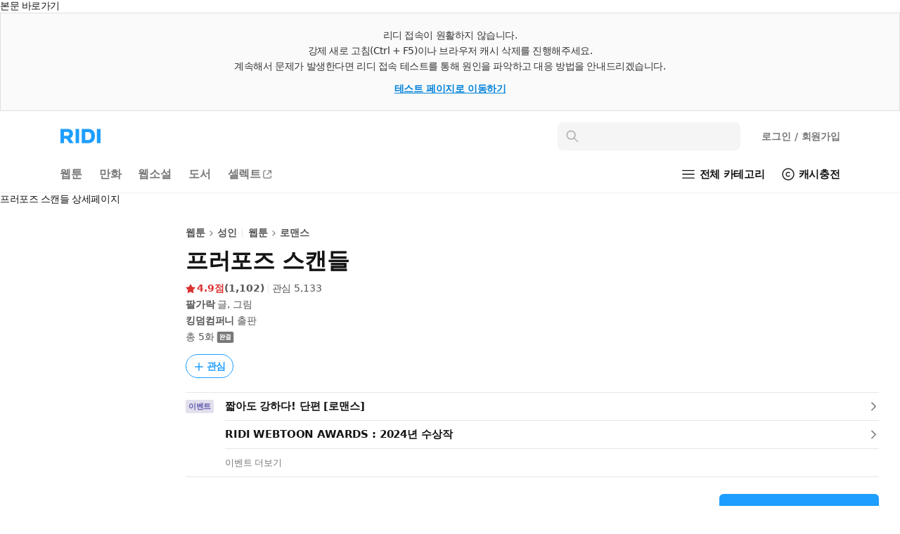

--- FILE ---
content_type: text/html; charset=UTF-8
request_url: https://ridibooks.com/books/5103000105?_s=category_best&_s_id=4116000488
body_size: 133267
content:
<!DOCTYPE html>
<html lang="ko">
<head prefix="og: http://ogp.me/ns# fb: http://ogp.me/ns/fb# books: http://ogp.me/ns/books#">
  <script type="text/javascript">
!function(e,t){"object"==typeof exports&&"undefined"!=typeof module?t():"function"==typeof define&&define.amd?define(t):t()}(0,function(){"use strict";function e(e){var t=this.constructor;return this.then(function(n){return t.resolve(e()).then(function(){return n})},function(n){return t.resolve(e()).then(function(){return t.reject(n)})})}function t(e){return new this(function(t,n){function r(e,n){if(n&&("object"==typeof n||"function"==typeof n)){var f=n.then;if("function"==typeof f)return void f.call(n,function(t){r(e,t)},function(n){o[e]={status:"rejected",reason:n},0==--i&&t(o)})}o[e]={status:"fulfilled",value:n},0==--i&&t(o)}if(!e||"undefined"==typeof e.length)return n(new TypeError(typeof e+" "+e+" is not iterable(cannot read property Symbol(Symbol.iterator))"));var o=Array.prototype.slice.call(e);if(0===o.length)return t([]);for(var i=o.length,f=0;o.length>f;f++)r(f,o[f])})}function n(e,t){this.name="AggregateError",this.errors=e,this.message=t||""}function r(e){var t=this;return new t(function(r,o){if(!e||"undefined"==typeof e.length)return o(new TypeError("Promise.any accepts an array"));var i=Array.prototype.slice.call(e);if(0===i.length)return o();for(var f=[],u=0;i.length>u;u++)try{t.resolve(i[u]).then(r)["catch"](function(e){f.push(e),f.length===i.length&&o(new n(f,"All promises were rejected"))})}catch(c){o(c)}})}function o(e){return!(!e||"undefined"==typeof e.length)}function i(){}function f(e){if(!(this instanceof f))throw new TypeError("Promises must be constructed via new");if("function"!=typeof e)throw new TypeError("not a function");this._state=0,this._handled=!1,this._value=undefined,this._deferreds=[],s(e,this)}function u(e,t){for(;3===e._state;)e=e._value;0!==e._state?(e._handled=!0,f._immediateFn(function(){var n=1===e._state?t.onFulfilled:t.onRejected;if(null!==n){var r;try{r=n(e._value)}catch(o){return void a(t.promise,o)}c(t.promise,r)}else(1===e._state?c:a)(t.promise,e._value)})):e._deferreds.push(t)}function c(e,t){try{if(t===e)throw new TypeError("A promise cannot be resolved with itself.");if(t&&("object"==typeof t||"function"==typeof t)){var n=t.then;if(t instanceof f)return e._state=3,e._value=t,void l(e);if("function"==typeof n)return void s(function(e,t){return function(){e.apply(t,arguments)}}(n,t),e)}e._state=1,e._value=t,l(e)}catch(r){a(e,r)}}function a(e,t){e._state=2,e._value=t,l(e)}function l(e){2===e._state&&0===e._deferreds.length&&f._immediateFn(function(){e._handled||f._unhandledRejectionFn(e._value)});for(var t=0,n=e._deferreds.length;n>t;t++)u(e,e._deferreds[t]);e._deferreds=null}function s(e,t){var n=!1;try{e(function(e){n||(n=!0,c(t,e))},function(e){n||(n=!0,a(t,e))})}catch(r){if(n)return;n=!0,a(t,r)}}n.prototype=Error.prototype;var d=setTimeout;f.prototype["catch"]=function(e){return this.then(null,e)},f.prototype.then=function(e,t){var n=new this.constructor(i);return u(this,new function(e,t,n){this.onFulfilled="function"==typeof e?e:null,this.onRejected="function"==typeof t?t:null,this.promise=n}(e,t,n)),n},f.prototype["finally"]=e,f.all=function(e){return new f(function(t,n){function r(e,o){try{if(o&&("object"==typeof o||"function"==typeof o)){var u=o.then;if("function"==typeof u)return void u.call(o,function(t){r(e,t)},n)}i[e]=o,0==--f&&t(i)}catch(c){n(c)}}if(!o(e))return n(new TypeError("Promise.all accepts an array"));var i=Array.prototype.slice.call(e);if(0===i.length)return t([]);for(var f=i.length,u=0;i.length>u;u++)r(u,i[u])})},f.any=r,f.allSettled=t,f.resolve=function(e){return e&&"object"==typeof e&&e.constructor===f?e:new f(function(t){t(e)})},f.reject=function(e){return new f(function(t,n){n(e)})},f.race=function(e){return new f(function(t,n){if(!o(e))return n(new TypeError("Promise.race accepts an array"));for(var r=0,i=e.length;i>r;r++)f.resolve(e[r]).then(t,n)})},f._immediateFn="function"==typeof setImmediate&&function(e){setImmediate(e)}||function(e){d(e,0)},f._unhandledRejectionFn=function(e){void 0!==console&&console&&console.warn("Possible Unhandled Promise Rejection:",e)};var p=function(){if("undefined"!=typeof self)return self;if("undefined"!=typeof window)return window;if("undefined"!=typeof global)return global;throw Error("unable to locate global object")}();"function"!=typeof p.Promise?p.Promise=f:(p.Promise.prototype["finally"]||(p.Promise.prototype["finally"]=e),p.Promise.allSettled||(p.Promise.allSettled=t),p.Promise.any||(p.Promise.any=r))});
</script>
<script>
  window.ridiEventClient = {};
  window.ridiEventClient.loadPromise = new Promise(function (resolve, reject) {
    window.ridiEventClient.loadResolve = resolve;
    window.ridiEventClient.loadReject = reject;
  });
  window.ridiEventClient.sendCustomEvent = function () {
    var args = arguments;
    window.ridiEventClient.loadPromise.then(function () {
      window.ridiEventClient.sendCustomEvent.apply(window.ridiEventClient, args);
    });
  };
</script>
    <meta http-equiv="X-UA-Compatible" content="IE=Edge">
  <meta charset="utf-8"/>
  <meta name="format-detection" content="telephone=no">

  
  
  
  <meta name="viewport" content="width=device-width">
    <meta name="keywords" content="ebook,전자책,웹툰,성인,로맨스,스포츠물,성인웹툰,짝사랑,첫사랑,연하남,다정남,순정남,대형견남,햇살남,직진남,짝사랑남,능력녀,다정녀,직진녀,달달함,완결,팔가락,킹덤컴퍼니" />
<meta name="description" content="프러포즈 스캔들 작품소개: 티비에서 우연히 아름답게 활시위를 당기는한국 양궁 선수 나리의 모습을 보고첫눈에 반한 클로드는 나리와 만나겠다는일념만으로 프랑스 수영 국가대표가 된다.그리고 고대하던 나리와의 첫 만남.&quot;저랑 결혼해 주세요!!&quot;너무 긴장한 나머지 클로드는식당 한복판에서 나리에게 결혼해 달라며프러포즈를 하고 만다!엉뚱한 프러포즈 소동을 계기로클로드와 가까워진 나리는자기 앞에서..." />

<meta property="fb:app_id" content="208688205808637" />

<meta name="twitter:card" content="summary_large_image" />
<meta name="twitter:site" content="@ridi_twt" />

<meta property="og:site_name" content="리디" />
<meta property="og:type" content="books.book" />
<meta property="og:url" content="https://ridibooks.com/books/5103000105" />
<meta property="og:title" content="프러포즈 스캔들" />
<meta property="og:image" content="https://static.ridicdn.net/books-backend/p/2db56d/books/dist/images/book_cover/cover_adult.png" />
<meta property="og:description" content="프러포즈 스캔들 작품소개: 티비에서 우연히 아름답게 활시위를 당기는한국 양궁 선수 나리의 모습을 보고첫눈에 반한 클로드는 나리와 만나겠다는일념만으로 프랑스 수영 국가대표가 된다.그리고 고대하던 나리와의 첫 만남.&quot;저랑 결혼해 주세요!!&quot;너무 긴장한 나머지 클로드는식당 한복판에서 나리에게 결혼해 달라며프러포즈를 하고 만다!엉뚱한 프러포즈 소동을 계기로클로드와 가까워진 나리는자기 앞에서..." />

<meta property="books:isbn" content="9791193621097" />
<meta property="books:rating:value" content="4.9" />
<meta property="books:rating:scale" content="5" />
<meta property="books:rating:normalized_value" content="0.98" />

<link rel="canonical" href="https://ridibooks.com/books/5103000105" />
<link rel="image_src" type="image/png" href="https://static.ridicdn.net/books-backend/p/2db56d/books/dist/images/book_cover/cover_adult.png" />
  <link rel="shortcut icon" href="https://static.ridicdn.net/books-backend/p/2db56d/books/dist/favicon/favicon-48x48.ico?20220405" />
<link rel="icon" href="https://static.ridicdn.net/books-backend/p/2db56d/books/dist/favicon/favicon-48x48.ico?20220405" />

<link rel="apple-touch-icon" sizes="57x57" href="https://static.ridicdn.net/books-backend/p/2db56d/books/dist/favicon/apple-touch-icon-57x57.png?20220405" />
<link rel="apple-touch-icon" sizes="60x60" href="https://static.ridicdn.net/books-backend/p/2db56d/books/dist/favicon/apple-touch-icon-60x60.png?20220405" />
<link rel="apple-touch-icon" sizes="72x72" href="https://static.ridicdn.net/books-backend/p/2db56d/books/dist/favicon/apple-touch-icon-72x72.png?20220405" />
<link rel="apple-touch-icon" sizes="76x76" href="https://static.ridicdn.net/books-backend/p/2db56d/books/dist/favicon/apple-touch-icon-76x76.png?20220405" />
<link rel="apple-touch-icon" sizes="114x114" href="https://static.ridicdn.net/books-backend/p/2db56d/books/dist/favicon/apple-touch-icon-114x114.png?20220405" />
<link rel="apple-touch-icon" sizes="120x120" href="https://static.ridicdn.net/books-backend/p/2db56d/books/dist/favicon/apple-touch-icon-120x120.png?20220405" />
<link rel="apple-touch-icon" sizes="144x144" href="https://static.ridicdn.net/books-backend/p/2db56d/books/dist/favicon/apple-touch-icon-144x144.png?20220405" />
<link rel="apple-touch-icon" sizes="152x152" href="https://static.ridicdn.net/books-backend/p/2db56d/books/dist/favicon/apple-touch-icon-152x152.png?20220405" />
<link rel="apple-touch-icon" sizes="167x167" href="https://static.ridicdn.net/books-backend/p/2db56d/books/dist/favicon/apple-touch-icon-167x167.png?20220405" />
<link rel="apple-touch-icon" sizes="180x180" href="https://static.ridicdn.net/books-backend/p/2db56d/books/dist/favicon/apple-touch-icon-180x180.png?20220405" />

<link rel="icon" type="image/png" sizes="16x16" href="https://static.ridicdn.net/books-backend/p/2db56d/books/dist/favicon/favicon-16x16.png?20220405" />
<link rel="icon" type="image/png" sizes="32x32" href="https://static.ridicdn.net/books-backend/p/2db56d/books/dist/favicon/favicon-32x32.png?20220405" />
<link rel="icon" type="image/png" sizes="48x48" href="https://static.ridicdn.net/books-backend/p/2db56d/books/dist/favicon/favicon-48x48.png?20220405" />
<link rel="icon" type="image/png" sizes="96x96" href="https://static.ridicdn.net/books-backend/p/2db56d/books/dist/favicon/favicon-96x96.png?20220405" />
<link rel="icon" type="image/png" sizes="128x128" href="https://static.ridicdn.net/books-backend/p/2db56d/books/dist/favicon/favicon-128x128.png?20220405" />
<link rel="icon" type="image/png" sizes="192x192" href="https://static.ridicdn.net/books-backend/p/2db56d/books/dist/favicon/favicon-192x192.png?20220405" />
<link rel="icon" type="image/png" sizes="196x196" href="https://static.ridicdn.net/books-backend/p/2db56d/books/dist/favicon/favicon-196x196.png?20220405" />
<link rel="icon" type="image/png" sizes="256x256" href="https://static.ridicdn.net/books-backend/p/2db56d/books/dist/favicon/favicon-256x256.png?20220405" />
<link rel="icon" type="image/png" sizes="512x512" href="https://static.ridicdn.net/books-backend/p/2db56d/books/dist/favicon/favicon-512x512.png?20220405" />

<meta name="msapplication-TileImage" content="https://static.ridicdn.net/books-backend/p/2db56d/books/dist/favicon/mstile-144x144.png"/>
<meta name="msapplication-TileColor" content="#ffffff"/>
<meta name="theme-color" content="#ffffff">
      <title>프러포즈 스캔들 - 웹툰 - 리디</title>
  
    <link title="리디 검색" rel="search" type="application/opensearchdescription+xml" href="https://static.ridicdn.net/books-backend/p/2db56d/xml/open_search_description.xml?20260126114037">

    <link rel="stylesheet" href="https://static.ridicdn.net/books-backend/p/2db56d/books/dist/css/common/pretendard.css?20260126114150"/>
  <link rel="stylesheet" href="https://static.ridicdn.net/books-backend/p/2db56d/books/dist/css/common/pretendard-std.css?20260126114150"/>
  <link rel="stylesheet" href="https://static.ridicdn.net/books-backend/p/2db56d/books/dist/css/common/pretendard-jp.css?20260126114150"/>
            <link rel="stylesheet" href="https://static.ridicdn.net/books-backend/p/2db56d/books/dist/css/page_base_renewal.css?20260126114139"/>
    <link rel="stylesheet" href="https://static.ridicdn.net/books-backend/p/2db56d/books/dist/css/external_base/external_base.css?20260126114151"/>
  <link rel="stylesheet" href="https://static.ridicdn.net/books-backend/p/2db56d/store/dist/modal.css?20260126114140"/>
  <link rel="stylesheet" href="https://static.ridicdn.net/books-backend/p/2db56d/store/dist/base.css?20260126114139"/>
    <link rel="stylesheet" href="https://static.ridicdn.net/books-backend/p/2db56d/books/dist/css/common/pretendard.css?20260126114150"/>
  <link rel="stylesheet" href="https://static.ridicdn.net/books-backend/p/2db56d/books/dist/css/common/pretendard-std.css?20260126114150"/>
  <link rel="stylesheet" href="https://static.ridicdn.net/books-backend/p/2db56d/books/dist/css/common/pretendard-jp.css?20260126114150"/>
  <link rel="stylesheet" href="https://static.ridicdn.net/books-backend/p/2db56d/books/dist/css/common/dialog.css?20260126114150"/>
  <link rel="stylesheet" href="https://static.ridicdn.net/books-backend/p/2db56d/books/dist/css/page_detail_renewal.css?20260126114144"/>
  <link rel="stylesheet" href="https://static.ridicdn.net/books-backend/p/2db56d/books/dist/css/review.macro.css?20260126114150"/>
  <link rel="stylesheet" href="https://static.ridicdn.net/books-backend/p/2db56d/books/dist/css/magnific-popup.css?20260105115958"/>
  <link rel="stylesheet" href="https://static.ridicdn.net/books-backend/p/2db56d/store/dist/bookDetail.css?20260126114139"/>
  <style>
    /* maginific-popup 을 위한 스타일 */
    .mfp-bg, .mfp-wrap{
      z-index: 9900;
    }

    .some_deal_rent {
      display: inline-block;
      text-indent: -444px;
      font-size: 0;
      overflow: hidden;
      background: url(data:image/svg+xml,%3Csvg%20viewBox%3D%220%200%20104%2048%22%20xmlns%3D%22http%3A//www.w3.org/2000/svg%22%20fill%3D%22%234E55A2%22%3E%3Cpath%20d%3D%22M90.096%204.806h12.975l-8.852%2013.166h8.336L85.498%2041.587l4.598-16.695h-8.111l8.111-20.086zM17.89%2015.607V8.239h4.229v7.368c1.785%202.005%203.574%204.054%205.405%206.06l-2.659%202.266-4.84-5.014-5.537%205.407-5.362-5.407-5.493%205.798c-.915-.828-1.831-1.613-2.704-2.442l6.104-6.67V8.236h4.229v7.369c1.046%201.22%202.179%202.397%203.227%203.619%201.177-1.219%202.266-2.397%203.401-3.617zm19.966%2027.248H21.203V28.599h16.653v14.256zm-12.557-3.403h8.415v-7.453h-8.415v7.453zm8.459-24.15h-7.193v-3.489h7.193V5.23c-1.264-.785-2.486-1.614-3.75-2.354.48-.96%201.046-1.918%201.569-2.876%202.092%201.045%204.272%202.048%206.365%203.096v21.841h-4.184v-9.635zm15.036%205.144h11.463v3.489H44.566V8.065h14.342v3.488H48.794v8.893zm6.846%2016.087h12.208v-4.575H55.64v-3.443h16.393v11.202H59.868v4.8h11.265L72.948%2048H55.64V36.533zM67.801%205.231c-1.219-.785-2.482-1.613-3.704-2.354L65.624%200l6.408%203.096v21.841h-4.231V5.231z%22/%3E%3C/svg%3E) center center no-repeat;
      background-size: 100% 100%;
      width: 26px;
      height: 12px;
      margin-left: 10px;
    }
  </style>
      <style data-emotion="rigrid 0 ty12ra 1pezfyh 1pd7leg 1viwhon 111o5ku 6e6diz 8xhlxw z05bqn 13fjb5k pobnr4 j7qwjs 793i2n 4f46dt 19yqrmd r3ndwn ronlx5 q3jk9d f97ms0 79elbk epvm6 1g7i75x 1b3yvc2 bqpml1 18ect8g dnzvks 167im8l 1lg4bs 1oc23h7 8atqhb 1ksxbs2 1iikmpa abqlil lby2xw 15kvzxu 12xkanj 3297jm 1b5ugkd 1mhs6ix bt84gg fynarx kj1v50 1d5dh88 1n6ba54 18vi5ll dxpxfc 1cjq5o0 i6bazn kzglsd 49gqyk qr2m8p 1dtnjt5 8ycyyy skttdv yauigs t5n5wp 7d002h n0koxe 18z3lm8 1szn4rr 1utj7x0 elv3g7 bec1k7 zvwoh2 f84urf 15fcnk6 1vmtjzs q59cmi 1k6wwxk snzzqn h8fpe0 2lh7dl 10wve6b nnj3q7 pkk2k1 yl5pfb gi41x3 1b09a9z 1wjp6ev 1kt05es 1tg0n5e 1e94iwo 7wh13m u8wvgk 1vzpopw kw02xu j4odie 3kkk8m 1k9ztz3 1sma1m6 1g156s0 2uabhy 3wgokl gs8vg3 2e30vs 1qx34im 71aul7 n6xcsh 1knbmfz 14prax4 1kg2lm5 1i3r2pi 1knigk4 1kt9ino zlswgo 118nelp 1nua22e 1b2mhu9 1j3i1kr 1ujdql3 jfc810 kpu0as d8j2x1 jekr1u 1b2tppp buvxoy i6jj95 1fdigs0 czjrou u14yif 5ne6km p3i2xh len560 jux0y0 1sj1uw3 1kkvzvu 1afp10f 13xts61 11on0r0 18mao53 1tmcfvr 1xrfbmt qie7v4 15b9jen dduett 10mc125 157blos 1ggosud 11lqsr4 zz000 sw6j3g r3hkas qbybxg 1hyfx7x 35ezg3 ku8yov cq3t1p 1y33nhd 1gju6z8 1u0y8pf wmo4z3 llvnha l1lb2g eb3l3f ifep4j 7cxya3 rsi51 nb2z2f 1669s0g hegbpw 1d91fcw z7c5pd xq7rha abkwej 193vf7d 1pi5x75 6wybxf 19rv3ba eo26ev 1rxaw0n 16snxvd 5pzvtg 3s6awr d7duv1 69i1ev 12rj3mc 1dkene9 2hi42b i95078 1gtkt0l q9ao70 10rvbm3 1xl1n1v k008qs pyiux3 14gt3bc pfgoib 16cj8y0 15zefso 1db44yl 1no88ex mrsdjd 1of4qqx g70cjk lt3x8m lrj0xj 1695k6q 1j3pn9u 10mejol 18qv4vt cw9h9w 13gsr6i 1ph3z5h 1tr74l2 29v50p uf73eg 1u7uv4o ym8g6f 17f7pzc y1fznw 1kkojyq 187jhdw 148ds50 o26qfc h5m84 cuythx wntph6 y6ky2j 1s71ulj cc848m 64izta 5fwp3n 8teblw 1vnn438 ppciih 1u3llio thic8u o8w7tp d2no3f 9eugll 1qg1m1u hxhf8z 15iaaqp 1i6g9kv 1mdgrdg"> *:not(#Ʌ):not(#Ʌ) .rigrid-ty12ra{font-size:14px;overflow-wrap:break-word;word-break:break-word;line-height:normal;margin:0;padding:0;color:#141414;font-family:Pretendard Variable,Pretendard Std Variable,Pretendard JP Variable,-apple-system,BlinkMacSystemFont,system-ui,Roboto,Helvetica Neue,Segoe UI,Apple SD Gothic Neo,Noto Sans KR,Malgun Gothic,Apple Color Emoji,Segoe UI Emoji,Segoe UI Symbol,sans-serif;font-weight:400;letter-spacing:-0.01em;-webkit-font-smoothing:antialiased;-moz-osx-font-smoothing:grayscale;-webkit-text-size-adjust:100%;-moz-text-size-adjust:100%;-ms-text-size-adjust:100%;}*:not(#Ʌ):not(#Ʌ) .rigrid-ty12ra *{margin:0;padding:0;color:inherit;font:inherit;letter-spacing:-0.01em;}*:not(#Ʌ):not(#Ʌ) .rigrid-ty12ra *,*:not(#Ʌ):not(#Ʌ) .rigrid-ty12ra *::after,*:not(#Ʌ):not(#Ʌ) .rigrid-ty12ra *::before{box-sizing:border-box;-moz-osx-font-smoothing:grayscale;-webkit-font-smoothing:antialiased;}*:not(#Ʌ):not(#Ʌ) .rigrid-ty12ra table{border-collapse:collapse;border-spacing:0;}*:not(#Ʌ):not(#Ʌ) .rigrid-ty12ra img,*:not(#Ʌ):not(#Ʌ) .rigrid-ty12ra picture,*:not(#Ʌ):not(#Ʌ) .rigrid-ty12ra video,*:not(#Ʌ):not(#Ʌ) .rigrid-ty12ra canvas,*:not(#Ʌ):not(#Ʌ) .rigrid-ty12ra svg{display:block;max-width:100%;}*:not(#Ʌ):not(#Ʌ) .rigrid-ty12ra hr,*:not(#Ʌ):not(#Ʌ) .rigrid-ty12ra p{margin:0;padding:0;}*:not(#Ʌ):not(#Ʌ) .rigrid-ty12ra button{cursor:pointer;-webkit-user-select:none;-moz-user-select:none;-ms-user-select:none;-webkit-user-select:none;-moz-user-select:none;-ms-user-select:none;user-select:none;-webkit-appearance:none;-moz-appearance:none;-ms-appearance:none;appearance:none;background:none;box-shadow:none;border:0;border-radius:0;margin:0;padding:0;}*:not(#Ʌ):not(#Ʌ) .rigrid-ty12ra input{-webkit-appearance:none;-moz-appearance:none;-ms-appearance:none;appearance:none;background:none;box-shadow:none;border:0;border-radius:0;margin:0;padding:0;}*:not(#Ʌ):not(#Ʌ) .rigrid-ty12ra input::-ms-clear{display:none;}*:not(#Ʌ):not(#Ʌ) .rigrid-ty12ra input::-webkit-search-cancel-button{display:none;}*:not(#Ʌ):not(#Ʌ) .rigrid-ty12ra input:focus{outline:none;}*:not(#Ʌ):not(#Ʌ) .rigrid-ty12ra input::-webkit-outer-spin-button,*:not(#Ʌ):not(#Ʌ) .rigrid-ty12ra input::-webkit-inner-spin-button{-webkit-appearance:none;margin:0;}*:not(#Ʌ):not(#Ʌ) .rigrid-ty12ra input[type='number']{-moz-appearance:textfield;}*:not(#Ʌ):not(#Ʌ) .rigrid-ty12ra ul{list-style-type:none;margin:0;padding:0;}*:not(#Ʌ):not(#Ʌ) .rigrid-ty12ra li{line-height:initial;}*:not(#Ʌ):not(#Ʌ) .rigrid-ty12ra a{cursor:pointer;}*:not(#Ʌ):not(#Ʌ) .rigrid-ty12ra a:where(:link,:visited){-webkit-text-decoration:none;text-decoration:none;} *:not(#Ʌ):not(#Ʌ):not(#Ʌ) .rigrid-1pezfyh{padding:30px 0 24px 30px;} *:not(#Ʌ):not(#Ʌ):not(#Ʌ) .rigrid-1pd7leg{display:-webkit-box;display:-webkit-flex;display:-ms-flexbox;display:flex;-webkit-align-items:center;-webkit-box-align:center;-ms-flex-align:center;align-items:center;color:#141414;margin-bottom:16px;font-size:14px;font-weight:700;line-height:17px;-webkit-transition:opacity 0.4s ease;transition:opacity 0.4s ease;}@media (hover:hover) and (pointer:fine){*:not(#Ʌ):not(#Ʌ):not(#Ʌ) .rigrid-1pd7leg:hover{opacity:0.6;}} *:not(#Ʌ):not(#Ʌ):not(#Ʌ) .rigrid-1viwhon{font-size:10px;padding-left:2px;} *:not(#Ʌ):not(#Ʌ):not(#Ʌ) .rigrid-111o5ku{-webkit-transform:rotate(0deg);-moz-transform:rotate(0deg);-ms-transform:rotate(0deg);transform:rotate(0deg);} *:not(#Ʌ):not(#Ʌ):not(#Ʌ) .rigrid-6e6diz{display:grid;gap:8px;list-style-type:none;counter-reset:ranking;} *:not(#Ʌ):not(#Ʌ):not(#Ʌ) .rigrid-8xhlxw{display:grid;grid-template-columns:17px 1fr;gap:12px;font-size:14px;font-weight:500;line-height:17px;}*:not(#Ʌ):not(#Ʌ):not(#Ʌ) .rigrid-8xhlxw::before{counter-increment:ranking;content:counter(ranking);color:#DC3232;font-weight:700;} *:not(#Ʌ):not(#Ʌ):not(#Ʌ) .rigrid-z05bqn{color:#555555;overflow:hidden;text-overflow:ellipsis;white-space:nowrap;-webkit-transition:opacity 0.4s ease;transition:opacity 0.4s ease;}@media (hover:hover) and (pointer:fine){*:not(#Ʌ):not(#Ʌ):not(#Ʌ) .rigrid-z05bqn:hover{opacity:0.6;}} *:not(#Ʌ):not(#Ʌ):not(#Ʌ) .rigrid-13fjb5k{padding:0 30px;}*:not(#Ʌ):not(#Ʌ):not(#Ʌ) .rigrid-13fjb5k>*{margin-bottom:80px;} *:not(#Ʌ):not(#Ʌ):not(#Ʌ) .rigrid-pobnr4{color:#141414;font-size:22px;font-weight:700;line-height:26px;padding-top:6px;padding-bottom:16px;} *:not(#Ʌ):not(#Ʌ):not(#Ʌ) .rigrid-j7qwjs{display:-webkit-box;display:-webkit-flex;display:-ms-flexbox;display:flex;-webkit-flex-direction:column;-ms-flex-direction:column;flex-direction:column;} *:not(#Ʌ):not(#Ʌ):not(#Ʌ) .rigrid-793i2n{display:-webkit-box;display:-webkit-flex;display:-ms-flexbox;display:flex;-webkit-box-flex-wrap:wrap;-webkit-flex-wrap:wrap;-ms-flex-wrap:wrap;flex-wrap:wrap;-webkit-align-items:center;-webkit-box-align:center;-ms-flex-align:center;align-items:center;row-gap:8px;margin-bottom:16px;} *:not(#Ʌ):not(#Ʌ):not(#Ʌ) .rigrid-4f46dt{display:-webkit-box;display:-webkit-flex;display:-ms-flexbox;display:flex;-webkit-align-items:flex-end;-webkit-box-align:flex-end;-ms-flex-align:flex-end;align-items:flex-end;max-width:100%;-webkit-box-flex-wrap:wrap;-webkit-flex-wrap:wrap;-ms-flex-wrap:wrap;flex-wrap:wrap;gap:4px;margin-right:10px;}*:not(#Ʌ):not(#Ʌ):not(#Ʌ) .rigrid-4f46dt:hover{opacity:0.6;} *:not(#Ʌ):not(#Ʌ):not(#Ʌ) .rigrid-19yqrmd{font-size:22px;line-height:26px;font-weight:700;letter-spacing:-0.01em;max-width:100%;-webkit-flex-shrink:0;-ms-flex-negative:0;flex-shrink:0;color:#141414;} *:not(#Ʌ):not(#Ʌ):not(#Ʌ) .rigrid-r3ndwn{display:-webkit-box;display:-webkit-flex;display:-ms-flexbox;display:flex;-webkit-align-items:center;-webkit-box-align:center;-ms-flex-align:center;align-items:center;padding:8px 8.5px 7px;color:#1E9EFF;border:1px solid currentColor;border-radius:30px;font-weight:600;font-size:14px;line-height:17px;}@media (hover:hover) and (pointer:fine){*:not(#Ʌ):not(#Ʌ):not(#Ʌ) .rigrid-r3ndwn:hover{color:#0080f6;}} *:not(#Ʌ):not(#Ʌ):not(#Ʌ) .rigrid-ronlx5{position:relative;margin-right:3px;-webkit-flex:0 0 auto;-ms-flex:0 0 auto;flex:0 0 auto;} *:not(#Ʌ):not(#Ʌ):not(#Ʌ) .rigrid-q3jk9d{opacity:0;width:14px;height:14px;}*:not(#Ʌ):not(#Ʌ):not(#Ʌ) .rigrid-q3jk9d:not(:first-of-type){position:absolute;top:0;left:0;} *:not(#Ʌ):not(#Ʌ):not(#Ʌ) .rigrid-f97ms0{opacity:1;width:14px;height:14px;}*:not(#Ʌ):not(#Ʌ):not(#Ʌ) .rigrid-f97ms0:not(:first-of-type){position:absolute;top:0;left:0;} *:not(#Ʌ):not(#Ʌ):not(#Ʌ) .rigrid-79elbk{position:relative;} *:not(#Ʌ):not(#Ʌ):not(#Ʌ) .rigrid-epvm6{white-space:nowrap;} *:not(#Ʌ):not(#Ʌ):not(#Ʌ) .rigrid-1g7i75x{display:-webkit-box;display:-webkit-flex;display:-ms-flexbox;display:flex;-webkit-box-pack:end;-ms-flex-pack:end;-webkit-justify-content:flex-end;justify-content:flex-end;-webkit-align-items:center;-webkit-box-align:center;-ms-flex-align:center;align-items:center;padding:12px 0;border-bottom:1px solid #f0f0f0;font-weight:400;font-size:14px;line-height:17px;color:#787878;} *:not(#Ʌ):not(#Ʌ):not(#Ʌ) .rigrid-1b3yvc2{color:#a5a5a5;} *:not(#Ʌ):not(#Ʌ):not(#Ʌ) .rigrid-bqpml1{display:-webkit-box;display:-webkit-flex;display:-ms-flexbox;display:flex;-webkit-align-items:center;-webkit-box-align:center;-ms-flex-align:center;align-items:center;margin-left:6px;border:1px solid #cccccc;padding:5px 4px 5px 7px;border-radius:4px;font-weight:700;font-size:12px;line-height:14px;-webkit-transition:opacity 0.4s ease;transition:opacity 0.4s ease;}@media (hover:hover) and (pointer:fine){*:not(#Ʌ):not(#Ʌ):not(#Ʌ) .rigrid-bqpml1:hover{opacity:0.6;}} *:not(#Ʌ):not(#Ʌ):not(#Ʌ) .rigrid-18ect8g{padding-top:16px;} *:not(#Ʌ):not(#Ʌ):not(#Ʌ) .rigrid-dnzvks{display:-webkit-box;display:-webkit-flex;display:-ms-flexbox;display:flex;-webkit-box-pack:justify;-webkit-justify-content:space-between;justify-content:space-between;padding:7px 0 11px;font-weight:700;font-size:18px;line-height:21px;color:#141414;} *:not(#Ʌ):not(#Ʌ):not(#Ʌ) .rigrid-167im8l{font-size:16px;font-weight:500;line-height:19px;color:#a5a5a5;}  *:not(#Ʌ):not(#Ʌ):not(#Ʌ) .rigrid-1oc23h7 .b-1hkmplz{position:absolute;inset:0;}@media (min-width:768px){*:not(#Ʌ):not(#Ʌ):not(#Ʌ) .rigrid-1oc23h7 .b-1hkmplz{display:none;}}*:not(#Ʌ):not(#Ʌ):not(#Ʌ) .rigrid-1oc23h7 .b-29qxzc{width:100%;box-sizing:content-box;color:transparent;text-indent:100%;white-space:nowrap;overflow:hidden;-webkit-user-select:none;-moz-user-select:none;-ms-user-select:none;user-select:none;}*:not(#Ʌ):not(#Ʌ):not(#Ʌ) .rigrid-1oc23h7 .b-ona580{position:relative;display:-webkit-box;display:-webkit-flex;display:-ms-flexbox;display:flex;-webkit-flex-direction:column;-ms-flex-direction:column;flex-direction:column;-webkit-align-items:flex-start;-webkit-box-align:flex-start;-ms-flex-align:flex-start;align-items:flex-start;}*:not(#Ʌ):not(#Ʌ):not(#Ʌ) .rigrid-1oc23h7 .b-lyemeb{position:relative;-webkit-align-self:stretch;-ms-flex-item-align:stretch;align-self:stretch;width:100%;padding-bottom:144.80519480519482%;}*:not(#Ʌ):not(#Ʌ):not(#Ʌ) .rigrid-1oc23h7 .b-1ig7vym{background:#f5f5f5;border-radius:4px;}*:not(#Ʌ):not(#Ʌ):not(#Ʌ) .rigrid-1oc23h7 .b-12tcxyg{color:transparent;text-indent:100%;white-space:nowrap;overflow:hidden;-webkit-user-select:none;-moz-user-select:none;-ms-user-select:none;user-select:none;}*:not(#Ʌ):not(#Ʌ):not(#Ʌ) .rigrid-1oc23h7 .b-1kvf8k7{width:100%;height:0;padding-bottom:144.80519480519482%;}*:not(#Ʌ):not(#Ʌ):not(#Ʌ) .rigrid-1oc23h7 .b-jo2clr{width:102px;height:18px;}*:not(#Ʌ):not(#Ʌ):not(#Ʌ) .rigrid-1oc23h7 .b-voz78a{width:80px;height:16px;margin-top:3px;}*:not(#Ʌ):not(#Ʌ):not(#Ʌ) .rigrid-1oc23h7 .b-6llird{width:60px;height:14px;margin-top:5px;}*:not(#Ʌ):not(#Ʌ):not(#Ʌ) .rigrid-1oc23h7 .b-1jvfftf{width:40px;height:14px;margin-top:3px;}*:not(#Ʌ):not(#Ʌ):not(#Ʌ) .rigrid-1oc23h7 .b-8zlj2v{width:70px;height:13px;margin-top:5px;}*:not(#Ʌ):not(#Ʌ):not(#Ʌ) .rigrid-1oc23h7 .b-yf30yq{width:70px;height:13px;margin-top:3px;}*:not(#Ʌ):not(#Ʌ):not(#Ʌ) .rigrid-1oc23h7 .b-r14stf{position:absolute;top:4px;right:4px;font-size:22px;-webkit-print-color-scheme:only light;color-scheme:only light;}*:not(#Ʌ):not(#Ʌ):not(#Ʌ) .rigrid-1oc23h7 .b-1uz89h3{display:-webkit-box;display:-webkit-flex;display:-ms-flexbox;display:flex;-webkit-box-pack:center;-ms-flex-pack:center;-webkit-justify-content:center;justify-content:center;-webkit-align-items:center;-webkit-box-align:center;-ms-flex-align:center;align-items:center;text-align:center;color:#ffffff;font-weight:700;letter-spacing:-0.02em;white-space:nowrap;min-width:23px;height:23px;}*:not(#Ʌ):not(#Ʌ):not(#Ʌ) .rigrid-1oc23h7 .b-5hoj8w{position:absolute;left:0;bottom:0;display:-webkit-box;display:-webkit-flex;display:-ms-flexbox;display:flex;border-top-right-radius:4px;overflow:hidden;}*:not(#Ʌ):not(#Ʌ):not(#Ʌ) .rigrid-1oc23h7 .b-2kw7uu{width:auto;height:100%;}*:not(#Ʌ):not(#Ʌ):not(#Ʌ) .rigrid-1oc23h7 .b-yvs9ws{-webkit-mask-image:-webkit-radial-gradient(white,black);border-radius:4px;overflow:hidden;display:-webkit-box;display:-webkit-flex;display:-ms-flexbox;display:flex;-webkit-flex-direction:column;-ms-flex-direction:column;flex-direction:column;position:absolute;bottom:0;left:0;right:0;max-height:100%;}*:not(#Ʌ):not(#Ʌ):not(#Ʌ) .rigrid-1oc23h7 .b-24xt4l{position:absolute;top:0;left:0;-webkit-print-color-scheme:only light;color-scheme:only light;}*:not(#Ʌ):not(#Ʌ):not(#Ʌ) .rigrid-1oc23h7 .b-ato8m3{position:relative;width:47px;height:24px;display:-webkit-box;display:-webkit-flex;display:-ms-flexbox;display:flex;-webkit-align-items:center;-webkit-box-align:center;-ms-flex-align:center;align-items:center;-webkit-box-pack:center;-ms-flex-pack:center;-webkit-justify-content:center;justify-content:center;border-radius:4px 0;}*:not(#Ʌ):not(#Ʌ):not(#Ʌ) .rigrid-1oc23h7 .b-ato8m3::before{content:'';position:absolute;top:0;left:0;width:100%;height:100%;border:1px solid #ffffff;border-radius:inherit;opacity:0.1;}@media (min-width:768px){*:not(#Ʌ):not(#Ʌ):not(#Ʌ) .rigrid-1oc23h7 .b-ato8m3{width:61px;height:30px;}}*:not(#Ʌ):not(#Ʌ):not(#Ʌ) .rigrid-1oc23h7 .b-1bi277l{position:absolute;width:100%;height:100%;background-color:#000000;opacity:0.7;border-radius:inherit;}*:not(#Ʌ):not(#Ʌ):not(#Ʌ) .rigrid-1oc23h7 .b-1qs8pli{-webkit-flex-shrink:0;-ms-flex-negative:0;flex-shrink:0;width:39px;height:12px;z-index:1;}@media (min-width:768px){*:not(#Ʌ):not(#Ʌ):not(#Ʌ) .rigrid-1oc23h7 .b-1qs8pli{width:49px;height:16px;}}*:not(#Ʌ):not(#Ʌ):not(#Ʌ) .rigrid-1oc23h7 .b-10j0xer{position:absolute;top:0;left:0;width:100px;max-width:100%;}*:not(#Ʌ):not(#Ʌ):not(#Ʌ) .rigrid-1oc23h7 .b-10j0xer::before{content:'';display:block;width:100%;padding-bottom:100%;background:linear-gradient(130.07deg,rgba(0,0,0,1) 12.26%,rgba(0,0,0,0) 52.51%);opacity:0.06;}*:not(#Ʌ):not(#Ʌ):not(#Ʌ) .rigrid-1oc23h7 .b-1im9gu6{position:absolute;top:10px;left:10px;width:25px;height:auto;}*:not(#Ʌ):not(#Ʌ):not(#Ʌ) .rigrid-1oc23h7 .b-11w9mr4{background:linear-gradient(
      90deg,rgba(0,0,0,0.06) 0%,rgba(0,0,0,0) 5.73%,rgba(0,0,0,0) 94.27%,rgba(0,0,0,0.06) 100%
    );background-color:rgba(255, 255, 255, 0.87);box-shadow:rgba(0, 0, 0, 0.15) 0 1px 1px 0;font-weight:700;color:rgba(0, 0, 0, 0.8);position:absolute;left:0;right:0;text-align:center;padding:6px 5px 5px 5px;bottom:27px;font-size:10px;line-height:12px;}*:not(#Ʌ):not(#Ʌ):not(#Ʌ) .rigrid-1oc23h7 .b-11w9mr4::before,*:not(#Ʌ):not(#Ʌ):not(#Ʌ) .rigrid-1oc23h7 .b-11w9mr4::after{content:'';display:block;position:absolute;left:0;right:0;height:1px;background:#283241;-webkit-background-clip:content-box;background-clip:content-box;opacity:0.1;box-sizing:content-box;}*:not(#Ʌ):not(#Ʌ):not(#Ʌ) .rigrid-1oc23h7 .b-11w9mr4::before{transform-origin:top;top:0;padding-top:1px;}*:not(#Ʌ):not(#Ʌ):not(#Ʌ) .rigrid-1oc23h7 .b-11w9mr4::after{transform-origin:bottom;bottom:0;padding-bottom:1px;}*:not(#Ʌ):not(#Ʌ):not(#Ʌ) .rigrid-1oc23h7 .b-11w9mr4::before,*:not(#Ʌ):not(#Ʌ):not(#Ʌ) .rigrid-1oc23h7 .b-11w9mr4::after{-webkit-transform:scale(1.5);-moz-transform:scale(1.5);-ms-transform:scale(1.5);transform:scale(1.5);}*:not(#Ʌ):not(#Ʌ):not(#Ʌ) .rigrid-1oc23h7 .b-719vri{opacity:0;background:#f5f5f5;}*:not(#Ʌ):not(#Ʌ):not(#Ʌ) .rigrid-1oc23h7 .b-x5hdf3{opacity:1;color:transparent;}*:not(#Ʌ):not(#Ʌ):not(#Ʌ) .rigrid-1oc23h7 .b-1cxsuwv{position:absolute;inset:0;width:100%;height:100%;object-fit:cover;object-position:center;}*:not(#Ʌ):not(#Ʌ):not(#Ʌ) .rigrid-1oc23h7 .b-1m9ep3u{width:100%;height:auto;}*:not(#Ʌ):not(#Ʌ):not(#Ʌ) .rigrid-1oc23h7 .b-lrh9k7{position:absolute;inset:0;width:100%;height:100%;object-fit:contain;object-position:left center;}*:not(#Ʌ):not(#Ʌ):not(#Ʌ) .rigrid-1oc23h7 .b-1mn5axs{position:absolute;inset:0;border-radius:4px;outline:1px solid rgba(0, 0, 0, 0.04);outline-offset:-1px;background:rgba(0, 0, 0, 0.04);}*:not(#Ʌ):not(#Ʌ):not(#Ʌ) .rigrid-1oc23h7 .b-12poz{position:relative;width:100%;padding-bottom:144.80519480519482%;}*:not(#Ʌ):not(#Ʌ):not(#Ʌ) .rigrid-1oc23h7 .b-1p995v6{width:100%;height:100%;}*:not(#Ʌ):not(#Ʌ):not(#Ʌ) .rigrid-1oc23h7 .b-4t08k0{display:block;color:#787878;font-size:13px;line-height:16px;letter-spacing:-0.01em;white-space:nowrap;overflow:hidden;text-overflow:ellipsis;overflow-wrap:break-word;}*:not(#Ʌ):not(#Ʌ):not(#Ʌ) .rigrid-1oc23h7 .b-1ktowau:hover{opacity:0.6;}*:not(#Ʌ):not(#Ʌ):not(#Ʌ) .rigrid-1oc23h7 .b-upnmmf{display:-webkit-box;display:-webkit-flex;display:-ms-flexbox;display:flex;margin-bottom:10px;}*:not(#Ʌ):not(#Ʌ):not(#Ʌ) .rigrid-1oc23h7 .b-4l65gd{display:block;display:-webkit-box;-webkit-line-clamp:2;-webkit-box-orient:vertical;overflow:hidden;text-overflow:ellipsis;word-break:keep-all;word-wrap:break-word;white-space:normal;max-height:calc(20px * 2);line-height:20px;width:100%;color:#787878;font-size:14px;overflow-wrap:break-word;}*:not(#Ʌ):not(#Ʌ):not(#Ʌ) .rigrid-1oc23h7 .b-jk2aq0{color:#787878;font-size:12px;line-height:14px;letter-spacing:-0.01em;overflow-wrap:break-word;}*:not(#Ʌ):not(#Ʌ):not(#Ʌ) .rigrid-1oc23h7 .b-o96tbl{width:100%;}*:not(#Ʌ):not(#Ʌ):not(#Ʌ) .rigrid-1oc23h7 .b-1int8gb{display:-webkit-box;display:-webkit-flex;display:-ms-flexbox;display:flex;-webkit-flex-direction:column;-ms-flex-direction:column;flex-direction:column;}*:not(#Ʌ):not(#Ʌ):not(#Ʌ) .rigrid-1oc23h7 .b-119b5ea{display:block;width:100%;height:100%;white-space:nowrap;overflow:hidden;text-overflow:ellipsis;color:#555555;}*:not(#Ʌ):not(#Ʌ):not(#Ʌ) .rigrid-1oc23h7 .b-119b5ea>*+*::before{content:'';display:inline-block;background:currentColor;width:2px;height:2px;margin:0 5px;border-radius:100%;vertical-align:top;margin-top:calc(0.6em - 1px);}*:not(#Ʌ):not(#Ʌ):not(#Ʌ) .rigrid-1oc23h7 .b-1xeqjj6{margin:0;display:-webkit-box;display:-webkit-flex;display:-ms-flexbox;display:flex;-webkit-flex-direction:column;-ms-flex-direction:column;flex-direction:column;-webkit-align-items:flex-start;-webkit-box-align:flex-start;-ms-flex-align:flex-start;align-items:flex-start;}*:not(#Ʌ):not(#Ʌ):not(#Ʌ) .rigrid-1oc23h7 .b-bbbyug{color:#1E9EFF;font-size:12px;line-height:13px;letter-spacing:-0.01em;margin-top:3px;}*:not(#Ʌ):not(#Ʌ):not(#Ʌ) .rigrid-1oc23h7 .b-bbbyug:first-of-type{margin-top:0;}*:not(#Ʌ):not(#Ʌ):not(#Ʌ) .rigrid-1oc23h7 .b-12ksqrb{color:#DC3232;margin-left:2px;}*:not(#Ʌ):not(#Ʌ):not(#Ʌ) .rigrid-1oc23h7 .b-xirbpx{color:#a5a5a5;margin-left:2px;-webkit-text-decoration:line-through;text-decoration:line-through;}*:not(#Ʌ):not(#Ʌ):not(#Ʌ) .rigrid-1oc23h7 .b-1m6gj3k::before{display:inline-block;content:'';margin:0 5px;width:2px;height:2px;border-radius:100%;background-color:#1E9EFF;vertical-align:middle;}*:not(#Ʌ):not(#Ʌ):not(#Ʌ) .rigrid-1oc23h7 .b-1hg0bll{color:#787878;font-size:12px;line-height:14px;letter-spacing:-0.01em;overflow-wrap:break-word;}*:not(#Ʌ):not(#Ʌ):not(#Ʌ) .rigrid-1oc23h7 .b-gssh48:hover{opacity:0.6;}*:not(#Ʌ):not(#Ʌ):not(#Ʌ) .rigrid-1oc23h7 .b-3r9rmq{display:inline-block;color:#787878;font-size:13px;line-height:16px;letter-spacing:-0.01em;overflow-wrap:break-word;}*:not(#Ʌ):not(#Ʌ):not(#Ʌ) .rigrid-1oc23h7 .b-4h8rvh{display:-webkit-inline-box;display:-webkit-inline-flex;display:-ms-inline-flexbox;display:inline-flex;-webkit-align-items:center;-webkit-box-align:center;-ms-flex-align:center;align-items:center;-webkit-box-pack:center;-ms-flex-pack:center;-webkit-justify-content:center;justify-content:center;vertical-align:text-top;margin-left:2px;border-radius:2px;background:#787878;width:22px;height:14px;}*:not(#Ʌ):not(#Ʌ):not(#Ʌ) .rigrid-1oc23h7 .b-4h8rvh::after{content:'완결';color:#ffffff;font-size:10px;font-weight:700;line-height:11px;letter-spacing:-0.02em;transform-origin:center center;-webkit-transform:scale(0.9);-moz-transform:scale(0.9);-ms-transform:scale(0.9);transform:scale(0.9);}*:not(#Ʌ):not(#Ʌ):not(#Ʌ) .rigrid-1oc23h7 .b-tj8fmd{display:-webkit-box;display:-webkit-flex;display:-ms-flexbox;display:flex;-webkit-align-items:center;-webkit-box-align:center;-ms-flex-align:center;align-items:center;color:#DC3232;font-size:12px;line-height:14px;letter-spacing:-0.01em;overflow-wrap:break-word;}*:not(#Ʌ):not(#Ʌ):not(#Ʌ) .rigrid-1oc23h7 .b-33j3mf{font-size:12px;margin:1px 1px 2px 0;}*:not(#Ʌ):not(#Ʌ):not(#Ʌ) .rigrid-1oc23h7 .b-1gp079d{margin-left:1px;color:#787878;}*:not(#Ʌ):not(#Ʌ):not(#Ʌ) .rigrid-1oc23h7 .b-1pmx6fy{color:#787878;}*:not(#Ʌ):not(#Ʌ):not(#Ʌ) .rigrid-1oc23h7 .b-10l5c2r{color:#cccccc;}*:not(#Ʌ):not(#Ʌ):not(#Ʌ) .rigrid-1oc23h7 .b-1fj4gry{display:-webkit-inline-box;display:-webkit-inline-flex;display:-ms-inline-flexbox;display:inline-flex;}*:not(#Ʌ):not(#Ʌ):not(#Ʌ) .rigrid-1oc23h7 .b-1lo6n4q{display:block;display:-webkit-box;-webkit-line-clamp:2;-webkit-box-orient:vertical;overflow:hidden;text-overflow:ellipsis;word-break:keep-all;word-wrap:break-word;white-space:normal;max-height:calc(18px * 2);line-height:18px;color:#141414;font-size:15px;letter-spacing:-0.01em;font-weight:500;word-break:break-all;}@media (max-width:767px){*:not(#Ʌ):not(#Ʌ):not(#Ʌ) .rigrid-1oc23h7 .b-4t08k0{margin-top:4px;}*:not(#Ʌ):not(#Ʌ):not(#Ʌ) .rigrid-1oc23h7 .b-29qxzc{padding-bottom:144.80519480519482%;height:57px;}*:not(#Ʌ):not(#Ʌ):not(#Ʌ) .rigrid-1oc23h7 .b-o96tbl{margin-top:6px;min-height:51px;padding-right:8px;}*:not(#Ʌ):not(#Ʌ):not(#Ʌ) .rigrid-1oc23h7 .b-1kvf8k7{margin-bottom:6px;}*:not(#Ʌ):not(#Ʌ):not(#Ʌ) .rigrid-1oc23h7 .b-voz78a{margin-top:3px;}}@media (min-width:768px){*:not(#Ʌ):not(#Ʌ):not(#Ʌ) .rigrid-1oc23h7 .b-r14stf{top:6px;right:6px;font-size:24px;}*:not(#Ʌ):not(#Ʌ):not(#Ʌ) .rigrid-1oc23h7 .b-1uz89h3{min-width:28px;height:28px;}*:not(#Ʌ):not(#Ʌ):not(#Ʌ) .rigrid-1oc23h7 .b-10j0xer{width:150px;}*:not(#Ʌ):not(#Ʌ):not(#Ʌ) .rigrid-1oc23h7 .b-1im9gu6{top:10px;left:10px;width:25px;}*:not(#Ʌ):not(#Ʌ):not(#Ʌ) .rigrid-1oc23h7 .b-11w9mr4{padding:8px;bottom:34px;font-size:13px;line-height:16px;}*:not(#Ʌ):not(#Ʌ):not(#Ʌ) .rigrid-1oc23h7 .b-11w9mr4::before,*:not(#Ʌ):not(#Ʌ):not(#Ʌ) .rigrid-1oc23h7 .b-11w9mr4::after{-webkit-transform:scale(2);-moz-transform:scale(2);-ms-transform:scale(2);transform:scale(2);}*:not(#Ʌ):not(#Ʌ):not(#Ʌ) .rigrid-1oc23h7 .b-4t08k0{font-size:14px;line-height:17px;}*:not(#Ʌ):not(#Ʌ):not(#Ʌ) .rigrid-1oc23h7 .b-tj8fmd{font-size:13px;line-height:16px;}*:not(#Ʌ):not(#Ʌ):not(#Ʌ) .rigrid-1oc23h7 .b-33j3mf{margin:3px 2px 2px 0;}*:not(#Ʌ):not(#Ʌ):not(#Ʌ) .rigrid-1oc23h7 .b-1lo6n4q{display:block;display:-webkit-box;-webkit-line-clamp:2;-webkit-box-orient:vertical;overflow:hidden;text-overflow:ellipsis;word-break:keep-all;word-wrap:break-word;white-space:normal;max-height:calc(19px * 2);line-height:19px;font-size:16px;word-break:break-all;}*:not(#Ʌ):not(#Ʌ):not(#Ʌ) .rigrid-1oc23h7 .b-o96tbl{padding-right:10px;}*:not(#Ʌ):not(#Ʌ):not(#Ʌ) .rigrid-1oc23h7 .b-3r9rmq{font-size:14px;line-height:17px;}*:not(#Ʌ):not(#Ʌ):not(#Ʌ) .rigrid-1oc23h7 .b-4h8rvh{width:25px;height:16px;}*:not(#Ʌ):not(#Ʌ):not(#Ʌ) .rigrid-1oc23h7 .b-4h8rvh::after{-webkit-transform:scale(1.1);-moz-transform:scale(1.1);-ms-transform:scale(1.1);transform:scale(1.1);line-height:13px;}*:not(#Ʌ):not(#Ʌ):not(#Ʌ) .rigrid-1oc23h7 .b-bbbyug{margin-top:3px;font-size:13px;line-height:16px;}*:not(#Ʌ):not(#Ʌ):not(#Ʌ) .rigrid-1oc23h7 .b-bbbyug:first-of-type{margin-top:0;}*:not(#Ʌ):not(#Ʌ):not(#Ʌ) .rigrid-1oc23h7 .b-1hg0bll{font-size:13px;line-height:16px;}*:not(#Ʌ):not(#Ʌ):not(#Ʌ) .rigrid-1oc23h7 .b-jk2aq0{font-size:13px;line-height:16px;}*:not(#Ʌ):not(#Ʌ):not(#Ʌ) .rigrid-1oc23h7 .b-jo2clr{width:170px;height:19px;}*:not(#Ʌ):not(#Ʌ):not(#Ʌ) .rigrid-1oc23h7 .b-voz78a{width:120px;height:17px;}*:not(#Ʌ):not(#Ʌ):not(#Ʌ) .rigrid-1oc23h7 .b-6llird{width:77px;height:16px;}*:not(#Ʌ):not(#Ʌ):not(#Ʌ) .rigrid-1oc23h7 .b-1jvfftf{width:50px;height:16px;}*:not(#Ʌ):not(#Ʌ):not(#Ʌ) .rigrid-1oc23h7 .b-8zlj2v{width:98px;height:16px;}*:not(#Ʌ):not(#Ʌ):not(#Ʌ) .rigrid-1oc23h7 .b-yf30yq{width:98px;height:16px;}*:not(#Ʌ):not(#Ʌ):not(#Ʌ) .rigrid-1oc23h7 .b-4t08k0{margin-top:6px;}*:not(#Ʌ):not(#Ʌ):not(#Ʌ) .rigrid-1oc23h7 .b-29qxzc{padding-bottom:144.80519480519482%;height:71px;}*:not(#Ʌ):not(#Ʌ):not(#Ʌ) .rigrid-1oc23h7 .b-o96tbl{margin-top:10px;min-height:61px;}*:not(#Ʌ):not(#Ʌ):not(#Ʌ) .rigrid-1oc23h7 .b-1kvf8k7{margin-bottom:10px;}*:not(#Ʌ):not(#Ʌ):not(#Ʌ) .rigrid-1oc23h7 .b-voz78a{margin-top:6px;}}@media (max-width:767px){*:not(#Ʌ):not(#Ʌ):not(#Ʌ) .rigrid-1oc23h7 .b-29qxzc{padding-bottom:144.80519480519482%;height:75px;}*:not(#Ʌ):not(#Ʌ):not(#Ʌ) .rigrid-1oc23h7 .b-o96tbl{margin-top:6px;min-height:69px;}*:not(#Ʌ):not(#Ʌ):not(#Ʌ) .rigrid-1oc23h7 .b-tj8fmd{margin-top:5px;}*:not(#Ʌ):not(#Ʌ):not(#Ʌ) .rigrid-1oc23h7 .b-6llird{margin-top:5px;}}@media (min-width:768px){*:not(#Ʌ):not(#Ʌ):not(#Ʌ) .rigrid-1oc23h7 .b-29qxzc{padding-bottom:144.80519480519482%;height:94px;}*:not(#Ʌ):not(#Ʌ):not(#Ʌ) .rigrid-1oc23h7 .b-o96tbl{margin-top:10px;min-height:84px;}*:not(#Ʌ):not(#Ʌ):not(#Ʌ) .rigrid-1oc23h7 .b-tj8fmd{margin-top:7px;}*:not(#Ʌ):not(#Ʌ):not(#Ʌ) .rigrid-1oc23h7 .b-6llird{margin-top:7px;}} *:not(#Ʌ):not(#Ʌ):not(#Ʌ) .rigrid-8atqhb{width:100%;} *:not(#Ʌ):not(#Ʌ):not(#Ʌ) .rigrid-1ksxbs2{position:relative;width:100%;} *:not(#Ʌ):not(#Ʌ):not(#Ʌ) .rigrid-1iikmpa{display:-webkit-box;display:-webkit-flex;display:-ms-flexbox;display:flex;-webkit-box-flex-wrap:nowrap;-webkit-flex-wrap:nowrap;-ms-flex-wrap:nowrap;flex-wrap:nowrap;overflow-x:auto;overflow-y:hidden;overflow:-moz-scrollbars-none;-ms-overflow-style:none;-webkit-overflow-scrolling:touch;scrollbar-width:none;}*:not(#Ʌ):not(#Ʌ):not(#Ʌ) .rigrid-1iikmpa::-webkit-scrollbar{-webkit-appearance:none;width:0;height:0;display:none!important;}*:not(#Ʌ):not(#Ʌ):not(#Ʌ) .rigrid-1iikmpa{overflow:-moz-scrollbars-none;} *:not(#Ʌ):not(#Ʌ):not(#Ʌ) .rigrid-abqlil{-webkit-flex:none;-ms-flex:none;flex:none;width:1px;margin-right:-1px;} *:not(#Ʌ):not(#Ʌ):not(#Ʌ) .rigrid-lby2xw{display:-webkit-box;display:-webkit-flex;display:-ms-flexbox;display:flex;-webkit-flex:1 0 auto;-ms-flex:1 0 auto;flex:1 0 auto;} *:not(#Ʌ):not(#Ʌ):not(#Ʌ) .rigrid-15kvzxu{display:-webkit-box;display:-webkit-flex;display:-ms-flexbox;display:flex;}*:not(#Ʌ):not(#Ʌ):not(#Ʌ) .rigrid-15kvzxu .b-1hkmplz{position:absolute;inset:0;}@media (min-width:768px){*:not(#Ʌ):not(#Ʌ):not(#Ʌ) .rigrid-15kvzxu .b-1hkmplz{display:none;}}*:not(#Ʌ):not(#Ʌ):not(#Ʌ) .rigrid-15kvzxu .b-29qxzc{width:100%;box-sizing:content-box;color:transparent;text-indent:100%;white-space:nowrap;overflow:hidden;-webkit-user-select:none;-moz-user-select:none;-ms-user-select:none;user-select:none;}*:not(#Ʌ):not(#Ʌ):not(#Ʌ) .rigrid-15kvzxu .b-ona580{position:relative;display:-webkit-box;display:-webkit-flex;display:-ms-flexbox;display:flex;-webkit-flex-direction:column;-ms-flex-direction:column;flex-direction:column;-webkit-align-items:flex-start;-webkit-box-align:flex-start;-ms-flex-align:flex-start;align-items:flex-start;}*:not(#Ʌ):not(#Ʌ):not(#Ʌ) .rigrid-15kvzxu .b-lyemeb{position:relative;-webkit-align-self:stretch;-ms-flex-item-align:stretch;align-self:stretch;width:100%;padding-bottom:144.80519480519482%;}*:not(#Ʌ):not(#Ʌ):not(#Ʌ) .rigrid-15kvzxu .b-1ig7vym{background:#f5f5f5;border-radius:4px;}*:not(#Ʌ):not(#Ʌ):not(#Ʌ) .rigrid-15kvzxu .b-12tcxyg{color:transparent;text-indent:100%;white-space:nowrap;overflow:hidden;-webkit-user-select:none;-moz-user-select:none;-ms-user-select:none;user-select:none;}*:not(#Ʌ):not(#Ʌ):not(#Ʌ) .rigrid-15kvzxu .b-1kvf8k7{width:100%;height:0;padding-bottom:144.80519480519482%;}*:not(#Ʌ):not(#Ʌ):not(#Ʌ) .rigrid-15kvzxu .b-jo2clr{width:102px;height:18px;}*:not(#Ʌ):not(#Ʌ):not(#Ʌ) .rigrid-15kvzxu .b-voz78a{width:80px;height:16px;margin-top:3px;}*:not(#Ʌ):not(#Ʌ):not(#Ʌ) .rigrid-15kvzxu .b-6llird{width:60px;height:14px;margin-top:5px;}*:not(#Ʌ):not(#Ʌ):not(#Ʌ) .rigrid-15kvzxu .b-1jvfftf{width:40px;height:14px;margin-top:3px;}*:not(#Ʌ):not(#Ʌ):not(#Ʌ) .rigrid-15kvzxu .b-8zlj2v{width:70px;height:13px;margin-top:5px;}*:not(#Ʌ):not(#Ʌ):not(#Ʌ) .rigrid-15kvzxu .b-yf30yq{width:70px;height:13px;margin-top:3px;}*:not(#Ʌ):not(#Ʌ):not(#Ʌ) .rigrid-15kvzxu .b-r14stf{position:absolute;top:4px;right:4px;font-size:22px;-webkit-print-color-scheme:only light;color-scheme:only light;}*:not(#Ʌ):not(#Ʌ):not(#Ʌ) .rigrid-15kvzxu .b-1uz89h3{display:-webkit-box;display:-webkit-flex;display:-ms-flexbox;display:flex;-webkit-box-pack:center;-ms-flex-pack:center;-webkit-justify-content:center;justify-content:center;-webkit-align-items:center;-webkit-box-align:center;-ms-flex-align:center;align-items:center;text-align:center;color:#ffffff;font-weight:700;letter-spacing:-0.02em;white-space:nowrap;min-width:23px;height:23px;}*:not(#Ʌ):not(#Ʌ):not(#Ʌ) .rigrid-15kvzxu .b-5hoj8w{position:absolute;left:0;bottom:0;display:-webkit-box;display:-webkit-flex;display:-ms-flexbox;display:flex;border-top-right-radius:4px;overflow:hidden;}*:not(#Ʌ):not(#Ʌ):not(#Ʌ) .rigrid-15kvzxu .b-2kw7uu{width:auto;height:100%;}*:not(#Ʌ):not(#Ʌ):not(#Ʌ) .rigrid-15kvzxu .b-yvs9ws{-webkit-mask-image:-webkit-radial-gradient(white,black);border-radius:4px;overflow:hidden;display:-webkit-box;display:-webkit-flex;display:-ms-flexbox;display:flex;-webkit-flex-direction:column;-ms-flex-direction:column;flex-direction:column;position:absolute;bottom:0;left:0;right:0;max-height:100%;}*:not(#Ʌ):not(#Ʌ):not(#Ʌ) .rigrid-15kvzxu .b-24xt4l{position:absolute;top:0;left:0;-webkit-print-color-scheme:only light;color-scheme:only light;}*:not(#Ʌ):not(#Ʌ):not(#Ʌ) .rigrid-15kvzxu .b-ato8m3{position:relative;width:47px;height:24px;display:-webkit-box;display:-webkit-flex;display:-ms-flexbox;display:flex;-webkit-align-items:center;-webkit-box-align:center;-ms-flex-align:center;align-items:center;-webkit-box-pack:center;-ms-flex-pack:center;-webkit-justify-content:center;justify-content:center;border-radius:4px 0;}*:not(#Ʌ):not(#Ʌ):not(#Ʌ) .rigrid-15kvzxu .b-ato8m3::before{content:'';position:absolute;top:0;left:0;width:100%;height:100%;border:1px solid #ffffff;border-radius:inherit;opacity:0.1;}@media (min-width:768px){*:not(#Ʌ):not(#Ʌ):not(#Ʌ) .rigrid-15kvzxu .b-ato8m3{width:61px;height:30px;}}*:not(#Ʌ):not(#Ʌ):not(#Ʌ) .rigrid-15kvzxu .b-1bi277l{position:absolute;width:100%;height:100%;background-color:#000000;opacity:0.7;border-radius:inherit;}*:not(#Ʌ):not(#Ʌ):not(#Ʌ) .rigrid-15kvzxu .b-1qs8pli{-webkit-flex-shrink:0;-ms-flex-negative:0;flex-shrink:0;width:39px;height:12px;z-index:1;}@media (min-width:768px){*:not(#Ʌ):not(#Ʌ):not(#Ʌ) .rigrid-15kvzxu .b-1qs8pli{width:49px;height:16px;}}*:not(#Ʌ):not(#Ʌ):not(#Ʌ) .rigrid-15kvzxu .b-10j0xer{position:absolute;top:0;left:0;width:100px;max-width:100%;}*:not(#Ʌ):not(#Ʌ):not(#Ʌ) .rigrid-15kvzxu .b-10j0xer::before{content:'';display:block;width:100%;padding-bottom:100%;background:linear-gradient(130.07deg,rgba(0,0,0,1) 12.26%,rgba(0,0,0,0) 52.51%);opacity:0.06;}*:not(#Ʌ):not(#Ʌ):not(#Ʌ) .rigrid-15kvzxu .b-1im9gu6{position:absolute;top:10px;left:10px;width:25px;height:auto;}*:not(#Ʌ):not(#Ʌ):not(#Ʌ) .rigrid-15kvzxu .b-11w9mr4{background:linear-gradient(
      90deg,rgba(0,0,0,0.06) 0%,rgba(0,0,0,0) 5.73%,rgba(0,0,0,0) 94.27%,rgba(0,0,0,0.06) 100%
    );background-color:rgba(255, 255, 255, 0.87);box-shadow:rgba(0, 0, 0, 0.15) 0 1px 1px 0;font-weight:700;color:rgba(0, 0, 0, 0.8);position:absolute;left:0;right:0;text-align:center;padding:6px 5px 5px 5px;bottom:27px;font-size:10px;line-height:12px;}*:not(#Ʌ):not(#Ʌ):not(#Ʌ) .rigrid-15kvzxu .b-11w9mr4::before,*:not(#Ʌ):not(#Ʌ):not(#Ʌ) .rigrid-15kvzxu .b-11w9mr4::after{content:'';display:block;position:absolute;left:0;right:0;height:1px;background:#283241;-webkit-background-clip:content-box;background-clip:content-box;opacity:0.1;box-sizing:content-box;}*:not(#Ʌ):not(#Ʌ):not(#Ʌ) .rigrid-15kvzxu .b-11w9mr4::before{transform-origin:top;top:0;padding-top:1px;}*:not(#Ʌ):not(#Ʌ):not(#Ʌ) .rigrid-15kvzxu .b-11w9mr4::after{transform-origin:bottom;bottom:0;padding-bottom:1px;}*:not(#Ʌ):not(#Ʌ):not(#Ʌ) .rigrid-15kvzxu .b-11w9mr4::before,*:not(#Ʌ):not(#Ʌ):not(#Ʌ) .rigrid-15kvzxu .b-11w9mr4::after{-webkit-transform:scale(1.5);-moz-transform:scale(1.5);-ms-transform:scale(1.5);transform:scale(1.5);}*:not(#Ʌ):not(#Ʌ):not(#Ʌ) .rigrid-15kvzxu .b-719vri{opacity:0;background:#f5f5f5;}*:not(#Ʌ):not(#Ʌ):not(#Ʌ) .rigrid-15kvzxu .b-x5hdf3{opacity:1;color:transparent;}*:not(#Ʌ):not(#Ʌ):not(#Ʌ) .rigrid-15kvzxu .b-1cxsuwv{position:absolute;inset:0;width:100%;height:100%;object-fit:cover;object-position:center;}*:not(#Ʌ):not(#Ʌ):not(#Ʌ) .rigrid-15kvzxu .b-1m9ep3u{width:100%;height:auto;}*:not(#Ʌ):not(#Ʌ):not(#Ʌ) .rigrid-15kvzxu .b-lrh9k7{position:absolute;inset:0;width:100%;height:100%;object-fit:contain;object-position:left center;}*:not(#Ʌ):not(#Ʌ):not(#Ʌ) .rigrid-15kvzxu .b-1mn5axs{position:absolute;inset:0;border-radius:4px;outline:1px solid rgba(0, 0, 0, 0.04);outline-offset:-1px;background:rgba(0, 0, 0, 0.04);}*:not(#Ʌ):not(#Ʌ):not(#Ʌ) .rigrid-15kvzxu .b-12poz{position:relative;width:100%;padding-bottom:144.80519480519482%;}*:not(#Ʌ):not(#Ʌ):not(#Ʌ) .rigrid-15kvzxu .b-1p995v6{width:100%;height:100%;}*:not(#Ʌ):not(#Ʌ):not(#Ʌ) .rigrid-15kvzxu .b-4t08k0{display:block;color:#787878;font-size:13px;line-height:16px;letter-spacing:-0.01em;white-space:nowrap;overflow:hidden;text-overflow:ellipsis;overflow-wrap:break-word;}*:not(#Ʌ):not(#Ʌ):not(#Ʌ) .rigrid-15kvzxu .b-1ktowau:hover{opacity:0.6;}*:not(#Ʌ):not(#Ʌ):not(#Ʌ) .rigrid-15kvzxu .b-upnmmf{display:-webkit-box;display:-webkit-flex;display:-ms-flexbox;display:flex;margin-bottom:10px;}*:not(#Ʌ):not(#Ʌ):not(#Ʌ) .rigrid-15kvzxu .b-4l65gd{display:block;display:-webkit-box;-webkit-line-clamp:2;-webkit-box-orient:vertical;overflow:hidden;text-overflow:ellipsis;word-break:keep-all;word-wrap:break-word;white-space:normal;max-height:calc(20px * 2);line-height:20px;width:100%;color:#787878;font-size:14px;overflow-wrap:break-word;}*:not(#Ʌ):not(#Ʌ):not(#Ʌ) .rigrid-15kvzxu .b-jk2aq0{color:#787878;font-size:12px;line-height:14px;letter-spacing:-0.01em;overflow-wrap:break-word;}*:not(#Ʌ):not(#Ʌ):not(#Ʌ) .rigrid-15kvzxu .b-o96tbl{width:100%;}*:not(#Ʌ):not(#Ʌ):not(#Ʌ) .rigrid-15kvzxu .b-1int8gb{display:-webkit-box;display:-webkit-flex;display:-ms-flexbox;display:flex;-webkit-flex-direction:column;-ms-flex-direction:column;flex-direction:column;}*:not(#Ʌ):not(#Ʌ):not(#Ʌ) .rigrid-15kvzxu .b-119b5ea{display:block;width:100%;height:100%;white-space:nowrap;overflow:hidden;text-overflow:ellipsis;color:#555555;}*:not(#Ʌ):not(#Ʌ):not(#Ʌ) .rigrid-15kvzxu .b-119b5ea>*+*::before{content:'';display:inline-block;background:currentColor;width:2px;height:2px;margin:0 5px;border-radius:100%;vertical-align:top;margin-top:calc(0.6em - 1px);}*:not(#Ʌ):not(#Ʌ):not(#Ʌ) .rigrid-15kvzxu .b-1xeqjj6{margin:0;display:-webkit-box;display:-webkit-flex;display:-ms-flexbox;display:flex;-webkit-flex-direction:column;-ms-flex-direction:column;flex-direction:column;-webkit-align-items:flex-start;-webkit-box-align:flex-start;-ms-flex-align:flex-start;align-items:flex-start;}*:not(#Ʌ):not(#Ʌ):not(#Ʌ) .rigrid-15kvzxu .b-bbbyug{color:#1E9EFF;font-size:12px;line-height:13px;letter-spacing:-0.01em;margin-top:3px;}*:not(#Ʌ):not(#Ʌ):not(#Ʌ) .rigrid-15kvzxu .b-bbbyug:first-of-type{margin-top:0;}*:not(#Ʌ):not(#Ʌ):not(#Ʌ) .rigrid-15kvzxu .b-12ksqrb{color:#DC3232;margin-left:2px;}*:not(#Ʌ):not(#Ʌ):not(#Ʌ) .rigrid-15kvzxu .b-xirbpx{color:#a5a5a5;margin-left:2px;-webkit-text-decoration:line-through;text-decoration:line-through;}*:not(#Ʌ):not(#Ʌ):not(#Ʌ) .rigrid-15kvzxu .b-1m6gj3k::before{display:inline-block;content:'';margin:0 5px;width:2px;height:2px;border-radius:100%;background-color:#1E9EFF;vertical-align:middle;}*:not(#Ʌ):not(#Ʌ):not(#Ʌ) .rigrid-15kvzxu .b-1hg0bll{color:#787878;font-size:12px;line-height:14px;letter-spacing:-0.01em;overflow-wrap:break-word;}*:not(#Ʌ):not(#Ʌ):not(#Ʌ) .rigrid-15kvzxu .b-gssh48:hover{opacity:0.6;}*:not(#Ʌ):not(#Ʌ):not(#Ʌ) .rigrid-15kvzxu .b-3r9rmq{display:inline-block;color:#787878;font-size:13px;line-height:16px;letter-spacing:-0.01em;overflow-wrap:break-word;}*:not(#Ʌ):not(#Ʌ):not(#Ʌ) .rigrid-15kvzxu .b-4h8rvh{display:-webkit-inline-box;display:-webkit-inline-flex;display:-ms-inline-flexbox;display:inline-flex;-webkit-align-items:center;-webkit-box-align:center;-ms-flex-align:center;align-items:center;-webkit-box-pack:center;-ms-flex-pack:center;-webkit-justify-content:center;justify-content:center;vertical-align:text-top;margin-left:2px;border-radius:2px;background:#787878;width:22px;height:14px;}*:not(#Ʌ):not(#Ʌ):not(#Ʌ) .rigrid-15kvzxu .b-4h8rvh::after{content:'완결';color:#ffffff;font-size:10px;font-weight:700;line-height:11px;letter-spacing:-0.02em;transform-origin:center center;-webkit-transform:scale(0.9);-moz-transform:scale(0.9);-ms-transform:scale(0.9);transform:scale(0.9);}*:not(#Ʌ):not(#Ʌ):not(#Ʌ) .rigrid-15kvzxu .b-tj8fmd{display:-webkit-box;display:-webkit-flex;display:-ms-flexbox;display:flex;-webkit-align-items:center;-webkit-box-align:center;-ms-flex-align:center;align-items:center;color:#DC3232;font-size:12px;line-height:14px;letter-spacing:-0.01em;overflow-wrap:break-word;}*:not(#Ʌ):not(#Ʌ):not(#Ʌ) .rigrid-15kvzxu .b-33j3mf{font-size:12px;margin:1px 1px 2px 0;}*:not(#Ʌ):not(#Ʌ):not(#Ʌ) .rigrid-15kvzxu .b-1gp079d{margin-left:1px;color:#787878;}*:not(#Ʌ):not(#Ʌ):not(#Ʌ) .rigrid-15kvzxu .b-1pmx6fy{color:#787878;}*:not(#Ʌ):not(#Ʌ):not(#Ʌ) .rigrid-15kvzxu .b-10l5c2r{color:#cccccc;}*:not(#Ʌ):not(#Ʌ):not(#Ʌ) .rigrid-15kvzxu .b-1fj4gry{display:-webkit-inline-box;display:-webkit-inline-flex;display:-ms-inline-flexbox;display:inline-flex;}*:not(#Ʌ):not(#Ʌ):not(#Ʌ) .rigrid-15kvzxu .b-1lo6n4q{display:block;display:-webkit-box;-webkit-line-clamp:2;-webkit-box-orient:vertical;overflow:hidden;text-overflow:ellipsis;word-break:keep-all;word-wrap:break-word;white-space:normal;max-height:calc(18px * 2);line-height:18px;color:#141414;font-size:15px;letter-spacing:-0.01em;font-weight:500;word-break:break-all;}@media (max-width:767px){*:not(#Ʌ):not(#Ʌ):not(#Ʌ) .rigrid-15kvzxu .b-4t08k0{margin-top:4px;}*:not(#Ʌ):not(#Ʌ):not(#Ʌ) .rigrid-15kvzxu .b-29qxzc{padding-bottom:144.80519480519482%;height:57px;}*:not(#Ʌ):not(#Ʌ):not(#Ʌ) .rigrid-15kvzxu .b-o96tbl{margin-top:6px;min-height:51px;padding-right:8px;}*:not(#Ʌ):not(#Ʌ):not(#Ʌ) .rigrid-15kvzxu .b-1kvf8k7{margin-bottom:6px;}*:not(#Ʌ):not(#Ʌ):not(#Ʌ) .rigrid-15kvzxu .b-voz78a{margin-top:3px;}}@media (min-width:768px){*:not(#Ʌ):not(#Ʌ):not(#Ʌ) .rigrid-15kvzxu .b-r14stf{top:6px;right:6px;font-size:24px;}*:not(#Ʌ):not(#Ʌ):not(#Ʌ) .rigrid-15kvzxu .b-1uz89h3{min-width:28px;height:28px;}*:not(#Ʌ):not(#Ʌ):not(#Ʌ) .rigrid-15kvzxu .b-10j0xer{width:150px;}*:not(#Ʌ):not(#Ʌ):not(#Ʌ) .rigrid-15kvzxu .b-1im9gu6{top:10px;left:10px;width:25px;}*:not(#Ʌ):not(#Ʌ):not(#Ʌ) .rigrid-15kvzxu .b-11w9mr4{padding:8px;bottom:34px;font-size:13px;line-height:16px;}*:not(#Ʌ):not(#Ʌ):not(#Ʌ) .rigrid-15kvzxu .b-11w9mr4::before,*:not(#Ʌ):not(#Ʌ):not(#Ʌ) .rigrid-15kvzxu .b-11w9mr4::after{-webkit-transform:scale(2);-moz-transform:scale(2);-ms-transform:scale(2);transform:scale(2);}*:not(#Ʌ):not(#Ʌ):not(#Ʌ) .rigrid-15kvzxu .b-4t08k0{font-size:14px;line-height:17px;}*:not(#Ʌ):not(#Ʌ):not(#Ʌ) .rigrid-15kvzxu .b-tj8fmd{font-size:13px;line-height:16px;}*:not(#Ʌ):not(#Ʌ):not(#Ʌ) .rigrid-15kvzxu .b-33j3mf{margin:3px 2px 2px 0;}*:not(#Ʌ):not(#Ʌ):not(#Ʌ) .rigrid-15kvzxu .b-1lo6n4q{display:block;display:-webkit-box;-webkit-line-clamp:2;-webkit-box-orient:vertical;overflow:hidden;text-overflow:ellipsis;word-break:keep-all;word-wrap:break-word;white-space:normal;max-height:calc(19px * 2);line-height:19px;font-size:16px;word-break:break-all;}*:not(#Ʌ):not(#Ʌ):not(#Ʌ) .rigrid-15kvzxu .b-o96tbl{padding-right:10px;}*:not(#Ʌ):not(#Ʌ):not(#Ʌ) .rigrid-15kvzxu .b-3r9rmq{font-size:14px;line-height:17px;}*:not(#Ʌ):not(#Ʌ):not(#Ʌ) .rigrid-15kvzxu .b-4h8rvh{width:25px;height:16px;}*:not(#Ʌ):not(#Ʌ):not(#Ʌ) .rigrid-15kvzxu .b-4h8rvh::after{-webkit-transform:scale(1.1);-moz-transform:scale(1.1);-ms-transform:scale(1.1);transform:scale(1.1);line-height:13px;}*:not(#Ʌ):not(#Ʌ):not(#Ʌ) .rigrid-15kvzxu .b-bbbyug{margin-top:3px;font-size:13px;line-height:16px;}*:not(#Ʌ):not(#Ʌ):not(#Ʌ) .rigrid-15kvzxu .b-bbbyug:first-of-type{margin-top:0;}*:not(#Ʌ):not(#Ʌ):not(#Ʌ) .rigrid-15kvzxu .b-1hg0bll{font-size:13px;line-height:16px;}*:not(#Ʌ):not(#Ʌ):not(#Ʌ) .rigrid-15kvzxu .b-jk2aq0{font-size:13px;line-height:16px;}*:not(#Ʌ):not(#Ʌ):not(#Ʌ) .rigrid-15kvzxu .b-jo2clr{width:170px;height:19px;}*:not(#Ʌ):not(#Ʌ):not(#Ʌ) .rigrid-15kvzxu .b-voz78a{width:120px;height:17px;}*:not(#Ʌ):not(#Ʌ):not(#Ʌ) .rigrid-15kvzxu .b-6llird{width:77px;height:16px;}*:not(#Ʌ):not(#Ʌ):not(#Ʌ) .rigrid-15kvzxu .b-1jvfftf{width:50px;height:16px;}*:not(#Ʌ):not(#Ʌ):not(#Ʌ) .rigrid-15kvzxu .b-8zlj2v{width:98px;height:16px;}*:not(#Ʌ):not(#Ʌ):not(#Ʌ) .rigrid-15kvzxu .b-yf30yq{width:98px;height:16px;}*:not(#Ʌ):not(#Ʌ):not(#Ʌ) .rigrid-15kvzxu .b-4t08k0{margin-top:6px;}*:not(#Ʌ):not(#Ʌ):not(#Ʌ) .rigrid-15kvzxu .b-29qxzc{padding-bottom:144.80519480519482%;height:71px;}*:not(#Ʌ):not(#Ʌ):not(#Ʌ) .rigrid-15kvzxu .b-o96tbl{margin-top:10px;min-height:61px;}*:not(#Ʌ):not(#Ʌ):not(#Ʌ) .rigrid-15kvzxu .b-1kvf8k7{margin-bottom:10px;}*:not(#Ʌ):not(#Ʌ):not(#Ʌ) .rigrid-15kvzxu .b-voz78a{margin-top:6px;}}@media (max-width:767px){*:not(#Ʌ):not(#Ʌ):not(#Ʌ) .rigrid-15kvzxu .b-29qxzc{padding-bottom:144.80519480519482%;height:75px;}*:not(#Ʌ):not(#Ʌ):not(#Ʌ) .rigrid-15kvzxu .b-o96tbl{margin-top:6px;min-height:69px;}*:not(#Ʌ):not(#Ʌ):not(#Ʌ) .rigrid-15kvzxu .b-tj8fmd{margin-top:5px;}*:not(#Ʌ):not(#Ʌ):not(#Ʌ) .rigrid-15kvzxu .b-6llird{margin-top:5px;}}@media (min-width:768px){*:not(#Ʌ):not(#Ʌ):not(#Ʌ) .rigrid-15kvzxu .b-29qxzc{padding-bottom:144.80519480519482%;height:94px;}*:not(#Ʌ):not(#Ʌ):not(#Ʌ) .rigrid-15kvzxu .b-o96tbl{margin-top:10px;min-height:84px;}*:not(#Ʌ):not(#Ʌ):not(#Ʌ) .rigrid-15kvzxu .b-tj8fmd{margin-top:7px;}*:not(#Ʌ):not(#Ʌ):not(#Ʌ) .rigrid-15kvzxu .b-6llird{margin-top:7px;}} *:not(#Ʌ):not(#Ʌ):not(#Ʌ) .rigrid-12xkanj{width:141px;min-height:298px;-webkit-flex:0 0 auto;-ms-flex:0 0 auto;flex:0 0 auto;margin-right:6px;}*:not(#Ʌ):not(#Ʌ):not(#Ʌ) .rigrid-12xkanj:last-of-type{margin-right:0;} *:not(#Ʌ):not(#Ʌ):not(#Ʌ) .rigrid-3297jm{-webkit-flex:none;-ms-flex:none;flex:none;width:1px;margin-left:-1px;} *:not(#Ʌ):not(#Ʌ):not(#Ʌ) .rigrid-1b5ugkd{position:absolute;top:0;left:0;width:100%;height:100%;display:-webkit-box;display:-webkit-flex;display:-ms-flexbox;display:flex;-webkit-box-pack:justify;-webkit-justify-content:space-between;justify-content:space-between;-webkit-align-items:center;-webkit-box-align:center;-ms-flex-align:center;align-items:center;pointer-events:none;width:calc(100% + 40px);height:204px;margin-left:-20px;}@media (hover:none),(pointer:coarse),(hover:none) and (pointer:coarse),(hover:none) and (pointer:fine){*:not(#Ʌ):not(#Ʌ):not(#Ʌ) .rigrid-1b5ugkd{display:none;}} *:not(#Ʌ):not(#Ʌ):not(#Ʌ) .rigrid-1mhs6ix{display:-webkit-inline-box;display:-webkit-inline-flex;display:-ms-inline-flexbox;display:inline-flex;-webkit-box-pack:center;-ms-flex-pack:center;-webkit-justify-content:center;justify-content:center;-webkit-align-items:center;-webkit-box-align:center;-ms-flex-align:center;align-items:center;width:40px;height:40px;cursor:pointer;background:#ffffff;box-shadow:2px 4px 8px rgba(0,0,0,0.06);border-radius:50%;border:1px solid #f0f0f0;pointer-events:auto;-webkit-transition:opacity 0.2s ease,color 0.2s ease,pointer-events 0.2s ease;transition:opacity 0.2s ease,color 0.2s ease,pointer-events 0.2s ease;color:#141414;font-size:16px;}*:not(#Ʌ):not(#Ʌ):not(#Ʌ) .rigrid-1mhs6ix:focus{outline:none;}*:not(#Ʌ):not(#Ʌ):not(#Ʌ) .rigrid-1mhs6ix:active{outline:none;}*:not(#Ʌ):not(#Ʌ):not(#Ʌ) .rigrid-1mhs6ix[disabled]{opacity:0;pointer-events:none;}*:not(#Ʌ):not(#Ʌ):not(#Ʌ) .rigrid-1mhs6ix:hover{color:rgba(20, 20, 20, 0.4);} *:not(#Ʌ):not(#Ʌ):not(#Ʌ) .rigrid-bt84gg{display:-webkit-box;display:-webkit-flex;display:-ms-flexbox;display:flex;-webkit-align-items:center;-webkit-box-align:center;-ms-flex-align:center;align-items:center;-webkit-box-pack:center;-ms-flex-pack:center;-webkit-justify-content:center;justify-content:center;-webkit-transform:rotate(180deg);-moz-transform:rotate(180deg);-ms-transform:rotate(180deg);transform:rotate(180deg);} *:not(#Ʌ):not(#Ʌ):not(#Ʌ) .rigrid-fynarx{position:absolute;width:1px;height:1px;margin:-1px;padding:0;overflow:hidden;border:0;clip:rect(0,0,0,0);} *:not(#Ʌ):not(#Ʌ):not(#Ʌ) .rigrid-kj1v50{display:-webkit-box;display:-webkit-flex;display:-ms-flexbox;display:flex;-webkit-align-items:center;-webkit-box-align:center;-ms-flex-align:center;align-items:center;-webkit-box-pack:center;-ms-flex-pack:center;-webkit-justify-content:center;justify-content:center;} *:not(#Ʌ):not(#Ʌ):not(#Ʌ) .rigrid-1d5dh88{display:grid;grid-template:'left right' auto 'left bottom' auto/fit-content(30%) 1fr;-webkit-column-gap:30px;column-gap:30px;margin-bottom:60px!important;padding-top:30px;} *:not(#Ʌ):not(#Ʌ):not(#Ʌ) .rigrid-1n6ba54{min-width:0;grid-area:left;} *:not(#Ʌ):not(#Ʌ):not(#Ʌ) .rigrid-18vi5ll .b-1hkmplz{position:absolute;inset:0;}@media (min-width:768px){*:not(#Ʌ):not(#Ʌ):not(#Ʌ) .rigrid-18vi5ll .b-1hkmplz{display:none;}}*:not(#Ʌ):not(#Ʌ):not(#Ʌ) .rigrid-18vi5ll .b-29qxzc{width:100%;box-sizing:content-box;color:transparent;text-indent:100%;white-space:nowrap;overflow:hidden;-webkit-user-select:none;-moz-user-select:none;-ms-user-select:none;user-select:none;}*:not(#Ʌ):not(#Ʌ):not(#Ʌ) .rigrid-18vi5ll .b-ona580{position:relative;display:-webkit-box;display:-webkit-flex;display:-ms-flexbox;display:flex;-webkit-flex-direction:column;-ms-flex-direction:column;flex-direction:column;-webkit-align-items:flex-start;-webkit-box-align:flex-start;-ms-flex-align:flex-start;align-items:flex-start;}*:not(#Ʌ):not(#Ʌ):not(#Ʌ) .rigrid-18vi5ll .b-lyemeb{position:relative;-webkit-align-self:stretch;-ms-flex-item-align:stretch;align-self:stretch;width:100%;padding-bottom:144.80519480519482%;}*:not(#Ʌ):not(#Ʌ):not(#Ʌ) .rigrid-18vi5ll .b-1ig7vym{background:#f5f5f5;border-radius:4px;}*:not(#Ʌ):not(#Ʌ):not(#Ʌ) .rigrid-18vi5ll .b-12tcxyg{color:transparent;text-indent:100%;white-space:nowrap;overflow:hidden;-webkit-user-select:none;-moz-user-select:none;-ms-user-select:none;user-select:none;}*:not(#Ʌ):not(#Ʌ):not(#Ʌ) .rigrid-18vi5ll .b-1kvf8k7{width:100%;height:0;padding-bottom:144.80519480519482%;}*:not(#Ʌ):not(#Ʌ):not(#Ʌ) .rigrid-18vi5ll .b-jo2clr{width:102px;height:18px;}*:not(#Ʌ):not(#Ʌ):not(#Ʌ) .rigrid-18vi5ll .b-voz78a{width:80px;height:16px;margin-top:3px;}*:not(#Ʌ):not(#Ʌ):not(#Ʌ) .rigrid-18vi5ll .b-6llird{width:60px;height:14px;margin-top:5px;}*:not(#Ʌ):not(#Ʌ):not(#Ʌ) .rigrid-18vi5ll .b-1jvfftf{width:40px;height:14px;margin-top:3px;}*:not(#Ʌ):not(#Ʌ):not(#Ʌ) .rigrid-18vi5ll .b-8zlj2v{width:70px;height:13px;margin-top:5px;}*:not(#Ʌ):not(#Ʌ):not(#Ʌ) .rigrid-18vi5ll .b-yf30yq{width:70px;height:13px;margin-top:3px;}*:not(#Ʌ):not(#Ʌ):not(#Ʌ) .rigrid-18vi5ll .b-r14stf{position:absolute;top:4px;right:4px;font-size:22px;-webkit-print-color-scheme:only light;color-scheme:only light;}*:not(#Ʌ):not(#Ʌ):not(#Ʌ) .rigrid-18vi5ll .b-1uz89h3{display:-webkit-box;display:-webkit-flex;display:-ms-flexbox;display:flex;-webkit-box-pack:center;-ms-flex-pack:center;-webkit-justify-content:center;justify-content:center;-webkit-align-items:center;-webkit-box-align:center;-ms-flex-align:center;align-items:center;text-align:center;color:#ffffff;font-weight:700;letter-spacing:-0.02em;white-space:nowrap;min-width:23px;height:23px;}*:not(#Ʌ):not(#Ʌ):not(#Ʌ) .rigrid-18vi5ll .b-5hoj8w{position:absolute;left:0;bottom:0;display:-webkit-box;display:-webkit-flex;display:-ms-flexbox;display:flex;border-top-right-radius:4px;overflow:hidden;}*:not(#Ʌ):not(#Ʌ):not(#Ʌ) .rigrid-18vi5ll .b-2kw7uu{width:auto;height:100%;}*:not(#Ʌ):not(#Ʌ):not(#Ʌ) .rigrid-18vi5ll .b-yvs9ws{-webkit-mask-image:-webkit-radial-gradient(white,black);border-radius:4px;overflow:hidden;display:-webkit-box;display:-webkit-flex;display:-ms-flexbox;display:flex;-webkit-flex-direction:column;-ms-flex-direction:column;flex-direction:column;position:absolute;bottom:0;left:0;right:0;max-height:100%;}*:not(#Ʌ):not(#Ʌ):not(#Ʌ) .rigrid-18vi5ll .b-24xt4l{position:absolute;top:0;left:0;-webkit-print-color-scheme:only light;color-scheme:only light;}*:not(#Ʌ):not(#Ʌ):not(#Ʌ) .rigrid-18vi5ll .b-ato8m3{position:relative;width:47px;height:24px;display:-webkit-box;display:-webkit-flex;display:-ms-flexbox;display:flex;-webkit-align-items:center;-webkit-box-align:center;-ms-flex-align:center;align-items:center;-webkit-box-pack:center;-ms-flex-pack:center;-webkit-justify-content:center;justify-content:center;border-radius:4px 0;}*:not(#Ʌ):not(#Ʌ):not(#Ʌ) .rigrid-18vi5ll .b-ato8m3::before{content:'';position:absolute;top:0;left:0;width:100%;height:100%;border:1px solid #ffffff;border-radius:inherit;opacity:0.1;}@media (min-width:768px){*:not(#Ʌ):not(#Ʌ):not(#Ʌ) .rigrid-18vi5ll .b-ato8m3{width:61px;height:30px;}}*:not(#Ʌ):not(#Ʌ):not(#Ʌ) .rigrid-18vi5ll .b-1bi277l{position:absolute;width:100%;height:100%;background-color:#000000;opacity:0.7;border-radius:inherit;}*:not(#Ʌ):not(#Ʌ):not(#Ʌ) .rigrid-18vi5ll .b-1qs8pli{-webkit-flex-shrink:0;-ms-flex-negative:0;flex-shrink:0;width:39px;height:12px;z-index:1;}@media (min-width:768px){*:not(#Ʌ):not(#Ʌ):not(#Ʌ) .rigrid-18vi5ll .b-1qs8pli{width:49px;height:16px;}}*:not(#Ʌ):not(#Ʌ):not(#Ʌ) .rigrid-18vi5ll .b-10j0xer{position:absolute;top:0;left:0;width:100px;max-width:100%;}*:not(#Ʌ):not(#Ʌ):not(#Ʌ) .rigrid-18vi5ll .b-10j0xer::before{content:'';display:block;width:100%;padding-bottom:100%;background:linear-gradient(130.07deg,rgba(0,0,0,1) 12.26%,rgba(0,0,0,0) 52.51%);opacity:0.06;}*:not(#Ʌ):not(#Ʌ):not(#Ʌ) .rigrid-18vi5ll .b-1im9gu6{position:absolute;top:10px;left:10px;width:25px;height:auto;}*:not(#Ʌ):not(#Ʌ):not(#Ʌ) .rigrid-18vi5ll .b-11w9mr4{background:linear-gradient(
      90deg,rgba(0,0,0,0.06) 0%,rgba(0,0,0,0) 5.73%,rgba(0,0,0,0) 94.27%,rgba(0,0,0,0.06) 100%
    );background-color:rgba(255, 255, 255, 0.87);box-shadow:rgba(0, 0, 0, 0.15) 0 1px 1px 0;font-weight:700;color:rgba(0, 0, 0, 0.8);position:absolute;left:0;right:0;text-align:center;padding:6px 5px 5px 5px;bottom:27px;font-size:10px;line-height:12px;}*:not(#Ʌ):not(#Ʌ):not(#Ʌ) .rigrid-18vi5ll .b-11w9mr4::before,*:not(#Ʌ):not(#Ʌ):not(#Ʌ) .rigrid-18vi5ll .b-11w9mr4::after{content:'';display:block;position:absolute;left:0;right:0;height:1px;background:#283241;-webkit-background-clip:content-box;background-clip:content-box;opacity:0.1;box-sizing:content-box;}*:not(#Ʌ):not(#Ʌ):not(#Ʌ) .rigrid-18vi5ll .b-11w9mr4::before{transform-origin:top;top:0;padding-top:1px;}*:not(#Ʌ):not(#Ʌ):not(#Ʌ) .rigrid-18vi5ll .b-11w9mr4::after{transform-origin:bottom;bottom:0;padding-bottom:1px;}*:not(#Ʌ):not(#Ʌ):not(#Ʌ) .rigrid-18vi5ll .b-11w9mr4::before,*:not(#Ʌ):not(#Ʌ):not(#Ʌ) .rigrid-18vi5ll .b-11w9mr4::after{-webkit-transform:scale(1.5);-moz-transform:scale(1.5);-ms-transform:scale(1.5);transform:scale(1.5);}*:not(#Ʌ):not(#Ʌ):not(#Ʌ) .rigrid-18vi5ll .b-719vri{opacity:0;background:#f5f5f5;}*:not(#Ʌ):not(#Ʌ):not(#Ʌ) .rigrid-18vi5ll .b-x5hdf3{opacity:1;color:transparent;}*:not(#Ʌ):not(#Ʌ):not(#Ʌ) .rigrid-18vi5ll .b-1cxsuwv{position:absolute;inset:0;width:100%;height:100%;object-fit:cover;object-position:center;}*:not(#Ʌ):not(#Ʌ):not(#Ʌ) .rigrid-18vi5ll .b-1m9ep3u{width:100%;height:auto;}*:not(#Ʌ):not(#Ʌ):not(#Ʌ) .rigrid-18vi5ll .b-lrh9k7{position:absolute;inset:0;width:100%;height:100%;object-fit:contain;object-position:left center;}*:not(#Ʌ):not(#Ʌ):not(#Ʌ) .rigrid-18vi5ll .b-1mn5axs{position:absolute;inset:0;border-radius:4px;outline:1px solid rgba(0, 0, 0, 0.04);outline-offset:-1px;background:rgba(0, 0, 0, 0.04);}*:not(#Ʌ):not(#Ʌ):not(#Ʌ) .rigrid-18vi5ll .b-12poz{position:relative;width:100%;padding-bottom:144.80519480519482%;}*:not(#Ʌ):not(#Ʌ):not(#Ʌ) .rigrid-18vi5ll .b-1p995v6{width:100%;height:100%;}*:not(#Ʌ):not(#Ʌ):not(#Ʌ) .rigrid-18vi5ll .b-4t08k0{display:block;color:#787878;font-size:13px;line-height:16px;letter-spacing:-0.01em;white-space:nowrap;overflow:hidden;text-overflow:ellipsis;overflow-wrap:break-word;}*:not(#Ʌ):not(#Ʌ):not(#Ʌ) .rigrid-18vi5ll .b-1ktowau:hover{opacity:0.6;}*:not(#Ʌ):not(#Ʌ):not(#Ʌ) .rigrid-18vi5ll .b-upnmmf{display:-webkit-box;display:-webkit-flex;display:-ms-flexbox;display:flex;margin-bottom:10px;}*:not(#Ʌ):not(#Ʌ):not(#Ʌ) .rigrid-18vi5ll .b-4l65gd{display:block;display:-webkit-box;-webkit-line-clamp:2;-webkit-box-orient:vertical;overflow:hidden;text-overflow:ellipsis;word-break:keep-all;word-wrap:break-word;white-space:normal;max-height:calc(20px * 2);line-height:20px;width:100%;color:#787878;font-size:14px;overflow-wrap:break-word;}*:not(#Ʌ):not(#Ʌ):not(#Ʌ) .rigrid-18vi5ll .b-jk2aq0{color:#787878;font-size:12px;line-height:14px;letter-spacing:-0.01em;overflow-wrap:break-word;}*:not(#Ʌ):not(#Ʌ):not(#Ʌ) .rigrid-18vi5ll .b-o96tbl{width:100%;}*:not(#Ʌ):not(#Ʌ):not(#Ʌ) .rigrid-18vi5ll .b-1int8gb{display:-webkit-box;display:-webkit-flex;display:-ms-flexbox;display:flex;-webkit-flex-direction:column;-ms-flex-direction:column;flex-direction:column;}*:not(#Ʌ):not(#Ʌ):not(#Ʌ) .rigrid-18vi5ll .b-119b5ea{display:block;width:100%;height:100%;white-space:nowrap;overflow:hidden;text-overflow:ellipsis;color:#555555;}*:not(#Ʌ):not(#Ʌ):not(#Ʌ) .rigrid-18vi5ll .b-119b5ea>*+*::before{content:'';display:inline-block;background:currentColor;width:2px;height:2px;margin:0 5px;border-radius:100%;vertical-align:top;margin-top:calc(0.6em - 1px);}*:not(#Ʌ):not(#Ʌ):not(#Ʌ) .rigrid-18vi5ll .b-1xeqjj6{margin:0;display:-webkit-box;display:-webkit-flex;display:-ms-flexbox;display:flex;-webkit-flex-direction:column;-ms-flex-direction:column;flex-direction:column;-webkit-align-items:flex-start;-webkit-box-align:flex-start;-ms-flex-align:flex-start;align-items:flex-start;}*:not(#Ʌ):not(#Ʌ):not(#Ʌ) .rigrid-18vi5ll .b-bbbyug{color:#1E9EFF;font-size:12px;line-height:13px;letter-spacing:-0.01em;margin-top:3px;}*:not(#Ʌ):not(#Ʌ):not(#Ʌ) .rigrid-18vi5ll .b-bbbyug:first-of-type{margin-top:0;}*:not(#Ʌ):not(#Ʌ):not(#Ʌ) .rigrid-18vi5ll .b-12ksqrb{color:#DC3232;margin-left:2px;}*:not(#Ʌ):not(#Ʌ):not(#Ʌ) .rigrid-18vi5ll .b-xirbpx{color:#a5a5a5;margin-left:2px;-webkit-text-decoration:line-through;text-decoration:line-through;}*:not(#Ʌ):not(#Ʌ):not(#Ʌ) .rigrid-18vi5ll .b-1m6gj3k::before{display:inline-block;content:'';margin:0 5px;width:2px;height:2px;border-radius:100%;background-color:#1E9EFF;vertical-align:middle;}*:not(#Ʌ):not(#Ʌ):not(#Ʌ) .rigrid-18vi5ll .b-1hg0bll{color:#787878;font-size:12px;line-height:14px;letter-spacing:-0.01em;overflow-wrap:break-word;}*:not(#Ʌ):not(#Ʌ):not(#Ʌ) .rigrid-18vi5ll .b-gssh48:hover{opacity:0.6;}*:not(#Ʌ):not(#Ʌ):not(#Ʌ) .rigrid-18vi5ll .b-3r9rmq{display:inline-block;color:#787878;font-size:13px;line-height:16px;letter-spacing:-0.01em;overflow-wrap:break-word;}*:not(#Ʌ):not(#Ʌ):not(#Ʌ) .rigrid-18vi5ll .b-4h8rvh{display:-webkit-inline-box;display:-webkit-inline-flex;display:-ms-inline-flexbox;display:inline-flex;-webkit-align-items:center;-webkit-box-align:center;-ms-flex-align:center;align-items:center;-webkit-box-pack:center;-ms-flex-pack:center;-webkit-justify-content:center;justify-content:center;vertical-align:text-top;margin-left:2px;border-radius:2px;background:#787878;width:22px;height:14px;}*:not(#Ʌ):not(#Ʌ):not(#Ʌ) .rigrid-18vi5ll .b-4h8rvh::after{content:'완결';color:#ffffff;font-size:10px;font-weight:700;line-height:11px;letter-spacing:-0.02em;transform-origin:center center;-webkit-transform:scale(0.9);-moz-transform:scale(0.9);-ms-transform:scale(0.9);transform:scale(0.9);}*:not(#Ʌ):not(#Ʌ):not(#Ʌ) .rigrid-18vi5ll .b-tj8fmd{display:-webkit-box;display:-webkit-flex;display:-ms-flexbox;display:flex;-webkit-align-items:center;-webkit-box-align:center;-ms-flex-align:center;align-items:center;color:#DC3232;font-size:12px;line-height:14px;letter-spacing:-0.01em;overflow-wrap:break-word;}*:not(#Ʌ):not(#Ʌ):not(#Ʌ) .rigrid-18vi5ll .b-33j3mf{font-size:12px;margin:1px 1px 2px 0;}*:not(#Ʌ):not(#Ʌ):not(#Ʌ) .rigrid-18vi5ll .b-1gp079d{margin-left:1px;color:#787878;}*:not(#Ʌ):not(#Ʌ):not(#Ʌ) .rigrid-18vi5ll .b-1pmx6fy{color:#787878;}*:not(#Ʌ):not(#Ʌ):not(#Ʌ) .rigrid-18vi5ll .b-10l5c2r{color:#cccccc;}*:not(#Ʌ):not(#Ʌ):not(#Ʌ) .rigrid-18vi5ll .b-1fj4gry{display:-webkit-inline-box;display:-webkit-inline-flex;display:-ms-inline-flexbox;display:inline-flex;}*:not(#Ʌ):not(#Ʌ):not(#Ʌ) .rigrid-18vi5ll .b-1lo6n4q{display:block;display:-webkit-box;-webkit-line-clamp:2;-webkit-box-orient:vertical;overflow:hidden;text-overflow:ellipsis;word-break:keep-all;word-wrap:break-word;white-space:normal;max-height:calc(18px * 2);line-height:18px;color:#141414;font-size:15px;letter-spacing:-0.01em;font-weight:500;word-break:break-all;}*:not(#Ʌ):not(#Ʌ):not(#Ʌ) .rigrid-18vi5ll .b-r14stf{top:6px;right:6px;font-size:24px;}*:not(#Ʌ):not(#Ʌ):not(#Ʌ) .rigrid-18vi5ll .b-1uz89h3{min-width:28px;height:28px;}*:not(#Ʌ):not(#Ʌ):not(#Ʌ) .rigrid-18vi5ll .b-10j0xer{width:150px;}*:not(#Ʌ):not(#Ʌ):not(#Ʌ) .rigrid-18vi5ll .b-1im9gu6{top:10px;left:10px;width:25px;}*:not(#Ʌ):not(#Ʌ):not(#Ʌ) .rigrid-18vi5ll .b-11w9mr4{padding:8px;bottom:34px;font-size:13px;line-height:16px;}*:not(#Ʌ):not(#Ʌ):not(#Ʌ) .rigrid-18vi5ll .b-11w9mr4::before,*:not(#Ʌ):not(#Ʌ):not(#Ʌ) .rigrid-18vi5ll .b-11w9mr4::after{-webkit-transform:scale(2);-moz-transform:scale(2);-ms-transform:scale(2);transform:scale(2);}*:not(#Ʌ):not(#Ʌ):not(#Ʌ) .rigrid-18vi5ll .b-yvs9ws{position:relative;}*:not(#Ʌ):not(#Ʌ):not(#Ʌ) .rigrid-18vi5ll .b-11w9mr4{top:initial;}*:not(#Ʌ):not(#Ʌ):not(#Ʌ) .rigrid-18vi5ll .b-r14stf{left:initial;} *:not(#Ʌ):not(#Ʌ):not(#Ʌ) .rigrid-dxpxfc{position:relative;width:204px;max-width:100%;}*:not(#Ʌ):not(#Ʌ):not(#Ʌ) .rigrid-dxpxfc .b-1hkmplz{position:absolute;inset:0;}@media (min-width:768px){*:not(#Ʌ):not(#Ʌ):not(#Ʌ) .rigrid-dxpxfc .b-1hkmplz{display:none;}}*:not(#Ʌ):not(#Ʌ):not(#Ʌ) .rigrid-dxpxfc .b-29qxzc{width:100%;box-sizing:content-box;color:transparent;text-indent:100%;white-space:nowrap;overflow:hidden;-webkit-user-select:none;-moz-user-select:none;-ms-user-select:none;user-select:none;}*:not(#Ʌ):not(#Ʌ):not(#Ʌ) .rigrid-dxpxfc .b-ona580{position:relative;display:-webkit-box;display:-webkit-flex;display:-ms-flexbox;display:flex;-webkit-flex-direction:column;-ms-flex-direction:column;flex-direction:column;-webkit-align-items:flex-start;-webkit-box-align:flex-start;-ms-flex-align:flex-start;align-items:flex-start;}*:not(#Ʌ):not(#Ʌ):not(#Ʌ) .rigrid-dxpxfc .b-lyemeb{position:relative;-webkit-align-self:stretch;-ms-flex-item-align:stretch;align-self:stretch;width:100%;padding-bottom:144.80519480519482%;}*:not(#Ʌ):not(#Ʌ):not(#Ʌ) .rigrid-dxpxfc .b-1ig7vym{background:#f5f5f5;border-radius:4px;}*:not(#Ʌ):not(#Ʌ):not(#Ʌ) .rigrid-dxpxfc .b-12tcxyg{color:transparent;text-indent:100%;white-space:nowrap;overflow:hidden;-webkit-user-select:none;-moz-user-select:none;-ms-user-select:none;user-select:none;}*:not(#Ʌ):not(#Ʌ):not(#Ʌ) .rigrid-dxpxfc .b-1kvf8k7{width:100%;height:0;padding-bottom:144.80519480519482%;}*:not(#Ʌ):not(#Ʌ):not(#Ʌ) .rigrid-dxpxfc .b-jo2clr{width:102px;height:18px;}*:not(#Ʌ):not(#Ʌ):not(#Ʌ) .rigrid-dxpxfc .b-voz78a{width:80px;height:16px;margin-top:3px;}*:not(#Ʌ):not(#Ʌ):not(#Ʌ) .rigrid-dxpxfc .b-6llird{width:60px;height:14px;margin-top:5px;}*:not(#Ʌ):not(#Ʌ):not(#Ʌ) .rigrid-dxpxfc .b-1jvfftf{width:40px;height:14px;margin-top:3px;}*:not(#Ʌ):not(#Ʌ):not(#Ʌ) .rigrid-dxpxfc .b-8zlj2v{width:70px;height:13px;margin-top:5px;}*:not(#Ʌ):not(#Ʌ):not(#Ʌ) .rigrid-dxpxfc .b-yf30yq{width:70px;height:13px;margin-top:3px;}*:not(#Ʌ):not(#Ʌ):not(#Ʌ) .rigrid-dxpxfc .b-r14stf{position:absolute;top:4px;right:4px;font-size:22px;-webkit-print-color-scheme:only light;color-scheme:only light;}*:not(#Ʌ):not(#Ʌ):not(#Ʌ) .rigrid-dxpxfc .b-1uz89h3{display:-webkit-box;display:-webkit-flex;display:-ms-flexbox;display:flex;-webkit-box-pack:center;-ms-flex-pack:center;-webkit-justify-content:center;justify-content:center;-webkit-align-items:center;-webkit-box-align:center;-ms-flex-align:center;align-items:center;text-align:center;color:#ffffff;font-weight:700;letter-spacing:-0.02em;white-space:nowrap;min-width:23px;height:23px;}*:not(#Ʌ):not(#Ʌ):not(#Ʌ) .rigrid-dxpxfc .b-5hoj8w{position:absolute;left:0;bottom:0;display:-webkit-box;display:-webkit-flex;display:-ms-flexbox;display:flex;border-top-right-radius:4px;overflow:hidden;}*:not(#Ʌ):not(#Ʌ):not(#Ʌ) .rigrid-dxpxfc .b-2kw7uu{width:auto;height:100%;}*:not(#Ʌ):not(#Ʌ):not(#Ʌ) .rigrid-dxpxfc .b-yvs9ws{-webkit-mask-image:-webkit-radial-gradient(white,black);border-radius:4px;overflow:hidden;display:-webkit-box;display:-webkit-flex;display:-ms-flexbox;display:flex;-webkit-flex-direction:column;-ms-flex-direction:column;flex-direction:column;position:absolute;bottom:0;left:0;right:0;max-height:100%;}*:not(#Ʌ):not(#Ʌ):not(#Ʌ) .rigrid-dxpxfc .b-24xt4l{position:absolute;top:0;left:0;-webkit-print-color-scheme:only light;color-scheme:only light;}*:not(#Ʌ):not(#Ʌ):not(#Ʌ) .rigrid-dxpxfc .b-ato8m3{position:relative;width:47px;height:24px;display:-webkit-box;display:-webkit-flex;display:-ms-flexbox;display:flex;-webkit-align-items:center;-webkit-box-align:center;-ms-flex-align:center;align-items:center;-webkit-box-pack:center;-ms-flex-pack:center;-webkit-justify-content:center;justify-content:center;border-radius:4px 0;}*:not(#Ʌ):not(#Ʌ):not(#Ʌ) .rigrid-dxpxfc .b-ato8m3::before{content:'';position:absolute;top:0;left:0;width:100%;height:100%;border:1px solid #ffffff;border-radius:inherit;opacity:0.1;}@media (min-width:768px){*:not(#Ʌ):not(#Ʌ):not(#Ʌ) .rigrid-dxpxfc .b-ato8m3{width:61px;height:30px;}}*:not(#Ʌ):not(#Ʌ):not(#Ʌ) .rigrid-dxpxfc .b-1bi277l{position:absolute;width:100%;height:100%;background-color:#000000;opacity:0.7;border-radius:inherit;}*:not(#Ʌ):not(#Ʌ):not(#Ʌ) .rigrid-dxpxfc .b-1qs8pli{-webkit-flex-shrink:0;-ms-flex-negative:0;flex-shrink:0;width:39px;height:12px;z-index:1;}@media (min-width:768px){*:not(#Ʌ):not(#Ʌ):not(#Ʌ) .rigrid-dxpxfc .b-1qs8pli{width:49px;height:16px;}}*:not(#Ʌ):not(#Ʌ):not(#Ʌ) .rigrid-dxpxfc .b-10j0xer{position:absolute;top:0;left:0;width:100px;max-width:100%;}*:not(#Ʌ):not(#Ʌ):not(#Ʌ) .rigrid-dxpxfc .b-10j0xer::before{content:'';display:block;width:100%;padding-bottom:100%;background:linear-gradient(130.07deg,rgba(0,0,0,1) 12.26%,rgba(0,0,0,0) 52.51%);opacity:0.06;}*:not(#Ʌ):not(#Ʌ):not(#Ʌ) .rigrid-dxpxfc .b-1im9gu6{position:absolute;top:10px;left:10px;width:25px;height:auto;}*:not(#Ʌ):not(#Ʌ):not(#Ʌ) .rigrid-dxpxfc .b-11w9mr4{background:linear-gradient(
      90deg,rgba(0,0,0,0.06) 0%,rgba(0,0,0,0) 5.73%,rgba(0,0,0,0) 94.27%,rgba(0,0,0,0.06) 100%
    );background-color:rgba(255, 255, 255, 0.87);box-shadow:rgba(0, 0, 0, 0.15) 0 1px 1px 0;font-weight:700;color:rgba(0, 0, 0, 0.8);position:absolute;left:0;right:0;text-align:center;padding:6px 5px 5px 5px;bottom:27px;font-size:10px;line-height:12px;}*:not(#Ʌ):not(#Ʌ):not(#Ʌ) .rigrid-dxpxfc .b-11w9mr4::before,*:not(#Ʌ):not(#Ʌ):not(#Ʌ) .rigrid-dxpxfc .b-11w9mr4::after{content:'';display:block;position:absolute;left:0;right:0;height:1px;background:#283241;-webkit-background-clip:content-box;background-clip:content-box;opacity:0.1;box-sizing:content-box;}*:not(#Ʌ):not(#Ʌ):not(#Ʌ) .rigrid-dxpxfc .b-11w9mr4::before{transform-origin:top;top:0;padding-top:1px;}*:not(#Ʌ):not(#Ʌ):not(#Ʌ) .rigrid-dxpxfc .b-11w9mr4::after{transform-origin:bottom;bottom:0;padding-bottom:1px;}*:not(#Ʌ):not(#Ʌ):not(#Ʌ) .rigrid-dxpxfc .b-11w9mr4::before,*:not(#Ʌ):not(#Ʌ):not(#Ʌ) .rigrid-dxpxfc .b-11w9mr4::after{-webkit-transform:scale(1.5);-moz-transform:scale(1.5);-ms-transform:scale(1.5);transform:scale(1.5);}*:not(#Ʌ):not(#Ʌ):not(#Ʌ) .rigrid-dxpxfc .b-719vri{opacity:0;background:#f5f5f5;}*:not(#Ʌ):not(#Ʌ):not(#Ʌ) .rigrid-dxpxfc .b-x5hdf3{opacity:1;color:transparent;}*:not(#Ʌ):not(#Ʌ):not(#Ʌ) .rigrid-dxpxfc .b-1cxsuwv{position:absolute;inset:0;width:100%;height:100%;object-fit:cover;object-position:center;}*:not(#Ʌ):not(#Ʌ):not(#Ʌ) .rigrid-dxpxfc .b-1m9ep3u{width:100%;height:auto;}*:not(#Ʌ):not(#Ʌ):not(#Ʌ) .rigrid-dxpxfc .b-lrh9k7{position:absolute;inset:0;width:100%;height:100%;object-fit:contain;object-position:left center;}*:not(#Ʌ):not(#Ʌ):not(#Ʌ) .rigrid-dxpxfc .b-1mn5axs{position:absolute;inset:0;border-radius:4px;outline:1px solid rgba(0, 0, 0, 0.04);outline-offset:-1px;background:rgba(0, 0, 0, 0.04);}*:not(#Ʌ):not(#Ʌ):not(#Ʌ) .rigrid-dxpxfc .b-12poz{position:relative;width:100%;padding-bottom:144.80519480519482%;}*:not(#Ʌ):not(#Ʌ):not(#Ʌ) .rigrid-dxpxfc .b-1p995v6{width:100%;height:100%;}*:not(#Ʌ):not(#Ʌ):not(#Ʌ) .rigrid-dxpxfc .b-4t08k0{display:block;color:#787878;font-size:13px;line-height:16px;letter-spacing:-0.01em;white-space:nowrap;overflow:hidden;text-overflow:ellipsis;overflow-wrap:break-word;}*:not(#Ʌ):not(#Ʌ):not(#Ʌ) .rigrid-dxpxfc .b-1ktowau:hover{opacity:0.6;}*:not(#Ʌ):not(#Ʌ):not(#Ʌ) .rigrid-dxpxfc .b-upnmmf{display:-webkit-box;display:-webkit-flex;display:-ms-flexbox;display:flex;margin-bottom:10px;}*:not(#Ʌ):not(#Ʌ):not(#Ʌ) .rigrid-dxpxfc .b-4l65gd{display:block;display:-webkit-box;-webkit-line-clamp:2;-webkit-box-orient:vertical;overflow:hidden;text-overflow:ellipsis;word-break:keep-all;word-wrap:break-word;white-space:normal;max-height:calc(20px * 2);line-height:20px;width:100%;color:#787878;font-size:14px;overflow-wrap:break-word;}*:not(#Ʌ):not(#Ʌ):not(#Ʌ) .rigrid-dxpxfc .b-jk2aq0{color:#787878;font-size:12px;line-height:14px;letter-spacing:-0.01em;overflow-wrap:break-word;}*:not(#Ʌ):not(#Ʌ):not(#Ʌ) .rigrid-dxpxfc .b-o96tbl{width:100%;}*:not(#Ʌ):not(#Ʌ):not(#Ʌ) .rigrid-dxpxfc .b-1int8gb{display:-webkit-box;display:-webkit-flex;display:-ms-flexbox;display:flex;-webkit-flex-direction:column;-ms-flex-direction:column;flex-direction:column;}*:not(#Ʌ):not(#Ʌ):not(#Ʌ) .rigrid-dxpxfc .b-119b5ea{display:block;width:100%;height:100%;white-space:nowrap;overflow:hidden;text-overflow:ellipsis;color:#555555;}*:not(#Ʌ):not(#Ʌ):not(#Ʌ) .rigrid-dxpxfc .b-119b5ea>*+*::before{content:'';display:inline-block;background:currentColor;width:2px;height:2px;margin:0 5px;border-radius:100%;vertical-align:top;margin-top:calc(0.6em - 1px);}*:not(#Ʌ):not(#Ʌ):not(#Ʌ) .rigrid-dxpxfc .b-1xeqjj6{margin:0;display:-webkit-box;display:-webkit-flex;display:-ms-flexbox;display:flex;-webkit-flex-direction:column;-ms-flex-direction:column;flex-direction:column;-webkit-align-items:flex-start;-webkit-box-align:flex-start;-ms-flex-align:flex-start;align-items:flex-start;}*:not(#Ʌ):not(#Ʌ):not(#Ʌ) .rigrid-dxpxfc .b-bbbyug{color:#1E9EFF;font-size:12px;line-height:13px;letter-spacing:-0.01em;margin-top:3px;}*:not(#Ʌ):not(#Ʌ):not(#Ʌ) .rigrid-dxpxfc .b-bbbyug:first-of-type{margin-top:0;}*:not(#Ʌ):not(#Ʌ):not(#Ʌ) .rigrid-dxpxfc .b-12ksqrb{color:#DC3232;margin-left:2px;}*:not(#Ʌ):not(#Ʌ):not(#Ʌ) .rigrid-dxpxfc .b-xirbpx{color:#a5a5a5;margin-left:2px;-webkit-text-decoration:line-through;text-decoration:line-through;}*:not(#Ʌ):not(#Ʌ):not(#Ʌ) .rigrid-dxpxfc .b-1m6gj3k::before{display:inline-block;content:'';margin:0 5px;width:2px;height:2px;border-radius:100%;background-color:#1E9EFF;vertical-align:middle;}*:not(#Ʌ):not(#Ʌ):not(#Ʌ) .rigrid-dxpxfc .b-1hg0bll{color:#787878;font-size:12px;line-height:14px;letter-spacing:-0.01em;overflow-wrap:break-word;}*:not(#Ʌ):not(#Ʌ):not(#Ʌ) .rigrid-dxpxfc .b-gssh48:hover{opacity:0.6;}*:not(#Ʌ):not(#Ʌ):not(#Ʌ) .rigrid-dxpxfc .b-3r9rmq{display:inline-block;color:#787878;font-size:13px;line-height:16px;letter-spacing:-0.01em;overflow-wrap:break-word;}*:not(#Ʌ):not(#Ʌ):not(#Ʌ) .rigrid-dxpxfc .b-4h8rvh{display:-webkit-inline-box;display:-webkit-inline-flex;display:-ms-inline-flexbox;display:inline-flex;-webkit-align-items:center;-webkit-box-align:center;-ms-flex-align:center;align-items:center;-webkit-box-pack:center;-ms-flex-pack:center;-webkit-justify-content:center;justify-content:center;vertical-align:text-top;margin-left:2px;border-radius:2px;background:#787878;width:22px;height:14px;}*:not(#Ʌ):not(#Ʌ):not(#Ʌ) .rigrid-dxpxfc .b-4h8rvh::after{content:'완결';color:#ffffff;font-size:10px;font-weight:700;line-height:11px;letter-spacing:-0.02em;transform-origin:center center;-webkit-transform:scale(0.9);-moz-transform:scale(0.9);-ms-transform:scale(0.9);transform:scale(0.9);}*:not(#Ʌ):not(#Ʌ):not(#Ʌ) .rigrid-dxpxfc .b-tj8fmd{display:-webkit-box;display:-webkit-flex;display:-ms-flexbox;display:flex;-webkit-align-items:center;-webkit-box-align:center;-ms-flex-align:center;align-items:center;color:#DC3232;font-size:12px;line-height:14px;letter-spacing:-0.01em;overflow-wrap:break-word;}*:not(#Ʌ):not(#Ʌ):not(#Ʌ) .rigrid-dxpxfc .b-33j3mf{font-size:12px;margin:1px 1px 2px 0;}*:not(#Ʌ):not(#Ʌ):not(#Ʌ) .rigrid-dxpxfc .b-1gp079d{margin-left:1px;color:#787878;}*:not(#Ʌ):not(#Ʌ):not(#Ʌ) .rigrid-dxpxfc .b-1pmx6fy{color:#787878;}*:not(#Ʌ):not(#Ʌ):not(#Ʌ) .rigrid-dxpxfc .b-10l5c2r{color:#cccccc;}*:not(#Ʌ):not(#Ʌ):not(#Ʌ) .rigrid-dxpxfc .b-1fj4gry{display:-webkit-inline-box;display:-webkit-inline-flex;display:-ms-inline-flexbox;display:inline-flex;}*:not(#Ʌ):not(#Ʌ):not(#Ʌ) .rigrid-dxpxfc .b-1lo6n4q{display:block;display:-webkit-box;-webkit-line-clamp:2;-webkit-box-orient:vertical;overflow:hidden;text-overflow:ellipsis;word-break:keep-all;word-wrap:break-word;white-space:normal;max-height:calc(18px * 2);line-height:18px;color:#141414;font-size:15px;letter-spacing:-0.01em;font-weight:500;word-break:break-all;}*:not(#Ʌ):not(#Ʌ):not(#Ʌ) .rigrid-dxpxfc .b-r14stf{top:6px;right:6px;font-size:24px;}*:not(#Ʌ):not(#Ʌ):not(#Ʌ) .rigrid-dxpxfc .b-1uz89h3{min-width:28px;height:28px;}*:not(#Ʌ):not(#Ʌ):not(#Ʌ) .rigrid-dxpxfc .b-10j0xer{width:150px;}*:not(#Ʌ):not(#Ʌ):not(#Ʌ) .rigrid-dxpxfc .b-1im9gu6{top:10px;left:10px;width:25px;}*:not(#Ʌ):not(#Ʌ):not(#Ʌ) .rigrid-dxpxfc .b-11w9mr4{padding:8px;bottom:34px;font-size:13px;line-height:16px;}*:not(#Ʌ):not(#Ʌ):not(#Ʌ) .rigrid-dxpxfc .b-11w9mr4::before,*:not(#Ʌ):not(#Ʌ):not(#Ʌ) .rigrid-dxpxfc .b-11w9mr4::after{-webkit-transform:scale(2);-moz-transform:scale(2);-ms-transform:scale(2);transform:scale(2);}*:not(#Ʌ):not(#Ʌ):not(#Ʌ) .rigrid-dxpxfc .b-yvs9ws{position:relative;}*:not(#Ʌ):not(#Ʌ):not(#Ʌ) .rigrid-dxpxfc .b-11w9mr4{top:initial;}*:not(#Ʌ):not(#Ʌ):not(#Ʌ) .rigrid-dxpxfc .b-r14stf{left:initial;} *:not(#Ʌ):not(#Ʌ):not(#Ʌ) .rigrid-1cjq5o0{min-width:0;grid-area:right;} *:not(#Ʌ):not(#Ʌ):not(#Ʌ) .rigrid-i6bazn{overflow:hidden;} *:not(#Ʌ):not(#Ʌ):not(#Ʌ) .rigrid-kzglsd{display:-webkit-box;display:-webkit-flex;display:-ms-flexbox;display:flex;-webkit-align-items:center;-webkit-box-align:center;-ms-flex-align:center;align-items:center;-webkit-box-flex-wrap:wrap;-webkit-flex-wrap:wrap;-ms-flex-wrap:wrap;flex-wrap:wrap;margin-top:-3px;margin-left:-17px;} *:not(#Ʌ):not(#Ʌ):not(#Ʌ) .rigrid-49gqyk{display:-webkit-box;display:-webkit-flex;display:-ms-flexbox;display:flex;-webkit-align-items:flex-start;-webkit-box-align:flex-start;-ms-flex-align:flex-start;align-items:flex-start;margin-top:3px;} *:not(#Ʌ):not(#Ʌ):not(#Ʌ) .rigrid-qr2m8p{-webkit-flex:0 0 auto;-ms-flex:0 0 auto;flex:0 0 auto;width:1px;height:12px;background:#e6e6e6;margin:2.5px 8px;} *:not(#Ʌ):not(#Ʌ):not(#Ʌ) .rigrid-1dtnjt5{display:-webkit-box;display:-webkit-flex;display:-ms-flexbox;display:flex;-webkit-align-items:center;-webkit-box-align:center;-ms-flex-align:center;align-items:center;-webkit-box-flex-wrap:wrap;-webkit-flex-wrap:wrap;-ms-flex-wrap:wrap;flex-wrap:wrap;} *:not(#Ʌ):not(#Ʌ):not(#Ʌ) .rigrid-8ycyyy{font-size:14px;line-height:17px;font-weight:600;color:#555555;}@media (hover:hover) and (pointer:fine){*:not(#Ʌ):not(#Ʌ):not(#Ʌ) .rigrid-8ycyyy:hover{opacity:0.6;}} *:not(#Ʌ):not(#Ʌ):not(#Ʌ) .rigrid-skttdv{display:-webkit-box;display:-webkit-flex;display:-ms-flexbox;display:flex;-webkit-box-pack:center;-ms-flex-pack:center;-webkit-justify-content:center;justify-content:center;-webkit-align-items:center;-webkit-box-align:center;-ms-flex-align:center;align-items:center;margin:0 4px;color:#787878;width:9px;} *:not(#Ʌ):not(#Ʌ):not(#Ʌ) .rigrid-yauigs{color:#141414;font-size:32px;font-weight:700;line-height:38px;margin:12px 0;} *:not(#Ʌ):not(#Ʌ):not(#Ʌ) .rigrid-t5n5wp{display:-webkit-box;display:-webkit-flex;display:-ms-flexbox;display:flex;-webkit-align-items:center;-webkit-box-align:center;-ms-flex-align:center;align-items:center;-webkit-box-flex-wrap:wrap;-webkit-flex-wrap:wrap;-ms-flex-wrap:wrap;flex-wrap:wrap;margin-left:-11px;margin-top:-6px;}*:not(#Ʌ):not(#Ʌ):not(#Ʌ) .rigrid-t5n5wp .en26d7h0{margin-top:6px;}*:not(#Ʌ):not(#Ʌ):not(#Ʌ) .rigrid-t5n5wp .en26d7h0::before{margin:0 5px;width:1px;} *:not(#Ʌ):not(#Ʌ):not(#Ʌ) .rigrid-7d002h{display:-webkit-box;display:-webkit-flex;display:-ms-flexbox;display:flex;-webkit-align-items:center;-webkit-box-align:center;-ms-flex-align:center;align-items:center;-webkit-flex:0 0 auto;-ms-flex:0 0 auto;flex:0 0 auto;}*:not(#Ʌ):not(#Ʌ):not(#Ʌ) .rigrid-7d002h::before{content:'';display:inline-block;background:#e6e6e6;-webkit-flex:0 0 auto;-ms-flex:0 0 auto;flex:0 0 auto;height:12px;} *:not(#Ʌ):not(#Ʌ):not(#Ʌ) .rigrid-n0koxe{display:-webkit-box;display:-webkit-flex;display:-ms-flexbox;display:flex;-webkit-align-items:center;-webkit-box-align:center;-ms-flex-align:center;align-items:center;font-size:14px;line-height:17px;font-weight:700;} *:not(#Ʌ):not(#Ʌ):not(#Ʌ) .rigrid-18z3lm8{display:-webkit-box;display:-webkit-flex;display:-ms-flexbox;display:flex;-webkit-flex-direction:column;-ms-flex-direction:column;flex-direction:column;-webkit-flex:0 0 auto;-ms-flex:0 0 auto;flex:0 0 auto;-webkit-box-pack:center;-ms-flex-pack:center;-webkit-justify-content:center;justify-content:center;-webkit-align-items:center;-webkit-box-align:center;-ms-flex-align:center;align-items:center;color:#DC3232;font-size:14px;margin-right:2px;} *:not(#Ʌ):not(#Ʌ):not(#Ʌ) .rigrid-1szn4rr{color:#DC3232;margin-right:1px;white-space:nowrap;}*:not(#Ʌ):not(#Ʌ):not(#Ʌ) .rigrid-1szn4rr::after{content:'점';} *:not(#Ʌ):not(#Ʌ):not(#Ʌ) .rigrid-1utj7x0{color:#555555;white-space:nowrap;} *:not(#Ʌ):not(#Ʌ):not(#Ʌ) .rigrid-elv3g7{font-size:14px;line-height:17px;font-weight:400;letter-spacing:-0.01em;color:#555555;} *:not(#Ʌ):not(#Ʌ):not(#Ʌ) .rigrid-bec1k7{font-size:14px;font-weight:400;line-height:17px;color:#555555;} *:not(#Ʌ):not(#Ʌ):not(#Ʌ) .rigrid-zvwoh2{margin:6px 0;} *:not(#Ʌ):not(#Ʌ):not(#Ʌ) .rigrid-f84urf{overflow:hidden;margin:6px 0;} *:not(#Ʌ):not(#Ʌ):not(#Ʌ) .rigrid-15fcnk6{display:-webkit-box;display:-webkit-flex;display:-ms-flexbox;display:flex;-webkit-align-items:center;-webkit-box-align:center;-ms-flex-align:center;align-items:center;-webkit-box-flex-wrap:wrap;-webkit-flex-wrap:wrap;-ms-flex-wrap:wrap;flex-wrap:wrap;margin-left:-21px;margin-top:-6px;}*:not(#Ʌ):not(#Ʌ):not(#Ʌ) .rigrid-15fcnk6 .en26d7h0{margin-top:6px;}*:not(#Ʌ):not(#Ʌ):not(#Ʌ) .rigrid-15fcnk6 .en26d7h0::before{margin:0 10px;width:1px;} *:not(#Ʌ):not(#Ʌ):not(#Ʌ) .rigrid-1vmtjzs{display:-webkit-inline-box;display:-webkit-inline-flex;display:-ms-inline-flexbox;display:inline-flex;-webkit-align-items:center;-webkit-box-align:center;-ms-flex-align:center;align-items:center;-webkit-flex-shrink:0;-ms-flex-negative:0;flex-shrink:0;max-width:-webkit-fit-content;max-width:-moz-fit-content;max-width:fit-content;line-height:17px;} *:not(#Ʌ):not(#Ʌ):not(#Ʌ) .rigrid-q59cmi{display:-webkit-box;display:-webkit-flex;display:-ms-flexbox;display:flex;-webkit-align-items:center;-webkit-box-align:center;-ms-flex-align:center;align-items:center;-webkit-flex:0 0 auto;-ms-flex:0 0 auto;flex:0 0 auto;display:-webkit-inline-box;display:-webkit-inline-flex;display:-ms-inline-flexbox;display:inline-flex;-webkit-align-items:center;-webkit-box-align:center;-ms-flex-align:center;align-items:center;-webkit-flex-shrink:0;-ms-flex-negative:0;flex-shrink:0;max-width:-webkit-fit-content;max-width:-moz-fit-content;max-width:fit-content;line-height:17px;}*:not(#Ʌ):not(#Ʌ):not(#Ʌ) .rigrid-q59cmi::before{content:'';display:inline-block;background:#e6e6e6;-webkit-flex:0 0 auto;-ms-flex:0 0 auto;flex:0 0 auto;height:12px;} *:not(#Ʌ):not(#Ʌ):not(#Ʌ) .rigrid-1k6wwxk{font-weight:600;-webkit-transition:opacity 0.4s ease;transition:opacity 0.4s ease;line-height:17px;}@media (hover:hover) and (pointer:fine){*:not(#Ʌ):not(#Ʌ):not(#Ʌ) .rigrid-1k6wwxk:hover{opacity:0.6;}} *:not(#Ʌ):not(#Ʌ):not(#Ʌ) .rigrid-snzzqn{display:-webkit-box;display:-webkit-flex;display:-ms-flexbox;display:flex;-webkit-align-items:center;-webkit-box-align:center;-ms-flex-align:center;align-items:center;margin-top:6px;font-size:14px;line-height:17px;} *:not(#Ʌ):not(#Ʌ):not(#Ʌ) .rigrid-h8fpe0{margin-left:4px;width:25px;height:16px;} *:not(#Ʌ):not(#Ʌ):not(#Ʌ) .rigrid-2lh7dl{display:-webkit-box;display:-webkit-flex;display:-ms-flexbox;display:flex;margin-top:16px;} *:not(#Ʌ):not(#Ʌ):not(#Ʌ) .rigrid-10wve6b{display:-webkit-box;display:-webkit-flex;display:-ms-flexbox;display:flex;-webkit-align-items:center;-webkit-box-align:center;-ms-flex-align:center;align-items:center;height:34px;padding:1px 9.5px 0px 9.5px;margin-right:4px;-webkit-flex-shrink:0;-ms-flex-negative:0;flex-shrink:0;border-radius:30px;border:1px solid #1E9EFF;color:#1E9EFF;font-weight:600;letter-spacing:-0.01em;font-size:14px;line-height:17px;} *:not(#Ʌ):not(#Ʌ):not(#Ʌ) .rigrid-nnj3q7{margin-right:3px;width:16px;height:16px;} *:not(#Ʌ):not(#Ʌ):not(#Ʌ) .rigrid-pkk2k1{display:grid;grid-template-column:1fr;gap:20px;padding-top:20px;min-width:0;grid-area:bottom;} *:not(#Ʌ):not(#Ʌ):not(#Ʌ) .rigrid-yl5pfb{width:100%;-webkit-flex:1 1 auto;-ms-flex:1 1 auto;flex:1 1 auto;min-width:0;display:-webkit-box;display:-webkit-flex;display:-ms-flexbox;display:flex;-webkit-flex-direction:column;-ms-flex-direction:column;flex-direction:column;min-width:0;border-top:1px solid #e6e6e6;}*:not(#Ʌ):not(#Ʌ):not(#Ʌ) .rigrid-yl5pfb>div:first-of-type{padding-bottom:8px;}*:not(#Ʌ):not(#Ʌ):not(#Ʌ) .rigrid-yl5pfb>div:not(:first-of-type){padding-top:8px;padding-bottom:8px;border-top:1px solid #e6e6e6;}*:not(#Ʌ):not(#Ʌ):not(#Ʌ) .rigrid-yl5pfb>li:first-of-type{padding-bottom:8px;}*:not(#Ʌ):not(#Ʌ):not(#Ʌ) .rigrid-yl5pfb>li:only-child{padding-bottom:0;}*:not(#Ʌ):not(#Ʌ):not(#Ʌ) .rigrid-yl5pfb>li:not(:first-of-type){padding-top:8px;padding-bottom:8px;border-top:1px solid #e6e6e6;}*:not(#Ʌ):not(#Ʌ):not(#Ʌ) .rigrid-yl5pfb>li:last-of-type{padding-bottom:0;}*:not(#Ʌ):not(#Ʌ):not(#Ʌ) .rigrid-yl5pfb>div:last-of-type{border-bottom:1px solid #e6e6e6;}*:not(#Ʌ):not(#Ʌ):not(#Ʌ) .rigrid-yl5pfb:empty{display:none;} *:not(#Ʌ):not(#Ʌ):not(#Ʌ) .rigrid-gi41x3{display:-webkit-box;display:-webkit-flex;display:-ms-flexbox;display:flex;-webkit-align-items:flex-start;-webkit-box-align:flex-start;-ms-flex-align:flex-start;align-items:flex-start;padding-top:8px;}*:not(#Ʌ):not(#Ʌ):not(#Ʌ) .rigrid-gi41x3:last-of-type{padding-bottom:8px;} *:not(#Ʌ):not(#Ʌ):not(#Ʌ) .rigrid-1b09a9z{margin-top:2px;margin-bottom:2px;margin-right:16px;width:40px;height:19px;-webkit-flex-shrink:0;-ms-flex-negative:0;flex-shrink:0;-webkit-box-pack:center;-ms-flex-pack:center;-webkit-justify-content:center;justify-content:center;-webkit-align-items:center;-webkit-box-align:center;-ms-flex-align:center;align-items:center;display:-webkit-box;display:-webkit-flex;display:-ms-flexbox;display:flex;font-size:11px;font-weight:700;line-height:13px;border-radius:2px;color:#605BAF;background-color:#E3E0EE;} *:not(#Ʌ):not(#Ʌ):not(#Ʌ) .rigrid-1wjp6ev{width:100%;-webkit-flex:1 1 auto;-ms-flex:1 1 auto;flex:1 1 auto;min-width:0;display:-webkit-box;display:-webkit-flex;display:-ms-flexbox;display:flex;-webkit-flex-direction:column;-ms-flex-direction:column;flex-direction:column;}*:not(#Ʌ):not(#Ʌ):not(#Ʌ) .rigrid-1wjp6ev>div:first-of-type{padding-bottom:8px;}*:not(#Ʌ):not(#Ʌ):not(#Ʌ) .rigrid-1wjp6ev>div:not(:first-of-type){padding-top:8px;padding-bottom:8px;border-top:1px solid #e6e6e6;}*:not(#Ʌ):not(#Ʌ):not(#Ʌ) .rigrid-1wjp6ev>li:first-of-type{padding-bottom:8px;}*:not(#Ʌ):not(#Ʌ):not(#Ʌ) .rigrid-1wjp6ev>li:only-child{padding-bottom:0;}*:not(#Ʌ):not(#Ʌ):not(#Ʌ) .rigrid-1wjp6ev>li:not(:first-of-type){padding-top:8px;padding-bottom:8px;border-top:1px solid #e6e6e6;}*:not(#Ʌ):not(#Ʌ):not(#Ʌ) .rigrid-1wjp6ev>li:last-of-type{padding-bottom:0;}*:not(#Ʌ):not(#Ʌ):not(#Ʌ) .rigrid-1wjp6ev>div:last-of-type{border-bottom:1px solid #e6e6e6;} *:not(#Ʌ):not(#Ʌ):not(#Ʌ) .rigrid-1kt05es{width:100%;display:-webkit-box;display:-webkit-flex;display:-ms-flexbox;display:flex;-webkit-align-items:flex-start;-webkit-box-align:flex-start;-ms-flex-align:flex-start;align-items:flex-start;font-size:15px;font-weight:600;line-height:23px;color:#141414;} *:not(#Ʌ):not(#Ʌ):not(#Ʌ) .rigrid-1tg0n5e{width:100%;display:-webkit-box;display:-webkit-flex;display:-ms-flexbox;display:flex;-webkit-align-items:flex-start;-webkit-box-align:flex-start;-ms-flex-align:flex-start;align-items:flex-start;font-size:15px;font-weight:600;line-height:23px;color:#141414;-webkit-transition:opacity 0.4s ease;transition:opacity 0.4s ease;}@media (hover:hover) and (pointer:fine){*:not(#Ʌ):not(#Ʌ):not(#Ʌ) .rigrid-1tg0n5e:hover{opacity:0.6;}}@media (hover:none),(pointer:coarse),(hover:none) and (pointer:coarse),(hover:none) and (pointer:fine){@media (hover:hover) and (pointer:fine){*:not(#Ʌ):not(#Ʌ):not(#Ʌ) .rigrid-1tg0n5e:hover{opacity:1;}}} *:not(#Ʌ):not(#Ʌ):not(#Ʌ) .rigrid-1e94iwo{display:-webkit-inline-box;display:-webkit-inline-flex;display:-ms-inline-flexbox;display:inline-flex;-webkit-align-self:stretch;-ms-flex-item-align:stretch;align-self:stretch;-webkit-align-items:center;-webkit-box-align:center;-ms-flex-align:center;align-items:center;margin-left:auto;padding-left:8px;-webkit-flex:0 0 auto;-ms-flex:0 0 auto;flex:0 0 auto;color:#787878;} *:not(#Ʌ):not(#Ʌ):not(#Ʌ) .rigrid-7wh13m{display:block;width:100%;} *:not(#Ʌ):not(#Ʌ):not(#Ʌ) .rigrid-u8wvgk{display:-webkit-box;display:-webkit-flex;display:-ms-flexbox;display:flex;text-align:left;padding-right:24px;-webkit-align-items:center;-webkit-box-align:center;-ms-flex-align:center;align-items:center;position:relative;width:100%;font-size:15px;line-height:23px;width:100%;text-align:left;color:#787878;font-size:13px;font-weight:500;line-height:16px;height:23px;}*:not(#Ʌ):not(#Ʌ):not(#Ʌ) .rigrid-u8wvgk:disabled{cursor:not-allowed;pointer-events:none;}@media (hover:hover) and (pointer:fine){*:not(#Ʌ):not(#Ʌ):not(#Ʌ) .rigrid-u8wvgk:hover{opacity:0.6;}}@media (hover:none),(pointer:coarse),(hover:none) and (pointer:coarse),(hover:none) and (pointer:fine){@media (hover:hover) and (pointer:fine){*:not(#Ʌ):not(#Ʌ):not(#Ʌ) .rigrid-u8wvgk:hover{opacity:1;}}} *:not(#Ʌ):not(#Ʌ):not(#Ʌ) .rigrid-1vzpopw{overflow:hidden;height:0;display:none;} *:not(#Ʌ):not(#Ʌ):not(#Ʌ) .rigrid-kw02xu{display:-webkit-box;display:-webkit-flex;display:-ms-flexbox;display:flex;-webkit-flex-direction:column;-ms-flex-direction:column;flex-direction:column;gap:10px;}*:not(#Ʌ):not(#Ʌ):not(#Ʌ) .rigrid-kw02xu b{font-weight:700;}*:not(#Ʌ):not(#Ʌ):not(#Ʌ) .rigrid-kw02xu strong{font-weight:700;}*:not(#Ʌ):not(#Ʌ):not(#Ʌ) .rigrid-kw02xu i{font-style:italic;}*:not(#Ʌ):not(#Ʌ):not(#Ʌ) .rigrid-kw02xu em{font-style:italic;}*:not(#Ʌ):not(#Ʌ):not(#Ʌ) .rigrid-kw02xu ins{-webkit-text-decoration:underline;text-decoration:underline;}*:not(#Ʌ):not(#Ʌ):not(#Ʌ) .rigrid-kw02xu u{-webkit-text-decoration:underline;text-decoration:underline;}*:not(#Ʌ):not(#Ʌ):not(#Ʌ) .rigrid-kw02xu del{-webkit-text-decoration:line-through;text-decoration:line-through;} *:not(#Ʌ):not(#Ʌ):not(#Ʌ) .rigrid-j4odie{margin-top:4px;display:-webkit-box;display:-webkit-flex;display:-ms-flexbox;display:flex;-webkit-box-pack:end;-ms-flex-pack:end;-webkit-justify-content:flex-end;justify-content:flex-end;}*:not(#Ʌ):not(#Ʌ):not(#Ʌ) .rigrid-j4odie>*:not(:not(a,button))~*:not(:not(a,button)){margin-left:8px;} *:not(#Ʌ):not(#Ʌ):not(#Ʌ) .rigrid-3kkk8m{-webkit-flex:1 1 227px;-ms-flex:1 1 227px;flex:1 1 227px;max-width:227px;height:52px;display:-webkit-box;display:-webkit-flex;display:-ms-flexbox;display:flex;padding:17px 10px 16px 10px;-webkit-box-pack:center;-ms-flex-pack:center;-webkit-justify-content:center;justify-content:center;-webkit-align-items:center;-webkit-box-align:center;-ms-flex-align:center;align-items:center;border-radius:6px;background:#1E9EFF;color:#ffffff;text-align:center;font-size:18px;font-weight:600;line-height:22px;white-space:nowrap;-webkit-transition:background 0.4s ease;transition:background 0.4s ease;}@media (hover:hover) and (pointer:fine){*:not(#Ʌ):not(#Ʌ):not(#Ʌ) .rigrid-3kkk8m:hover{background:#0080f6;}} *:not(#Ʌ):not(#Ʌ):not(#Ʌ) .rigrid-1k9ztz3{color:#141414;font-size:20px;font-weight:500;padding:6px 0 3px;} *:not(#Ʌ):not(#Ʌ):not(#Ʌ) .rigrid-1sma1m6{position:relative;color:#555555;font-size:15px;font-weight:400;line-height:23px;letter-spacing:-0.15px;text-align:left;} *:not(#Ʌ):not(#Ʌ):not(#Ʌ) .rigrid-1g156s0{position:relative;max-height:320px;padding:0 0 0;overflow:hidden;font-size:15px;font-weight:400;line-height:24px;text-align:left;color:#555;}*:not(#Ʌ):not(#Ʌ):not(#Ʌ) .rigrid-1g156s0 b{font-weight:700;}*:not(#Ʌ):not(#Ʌ):not(#Ʌ) .rigrid-1g156s0 strong{font-weight:700;}*:not(#Ʌ):not(#Ʌ):not(#Ʌ) .rigrid-1g156s0 i{font-style:italic;}*:not(#Ʌ):not(#Ʌ):not(#Ʌ) .rigrid-1g156s0 em{font-style:italic;}*:not(#Ʌ):not(#Ʌ):not(#Ʌ) .rigrid-1g156s0 ins{-webkit-text-decoration:underline;text-decoration:underline;}*:not(#Ʌ):not(#Ʌ):not(#Ʌ) .rigrid-1g156s0 u{-webkit-text-decoration:underline;text-decoration:underline;}*:not(#Ʌ):not(#Ʌ):not(#Ʌ) .rigrid-1g156s0 del{-webkit-text-decoration:line-through;text-decoration:line-through;}*:not(#Ʌ):not(#Ʌ):not(#Ʌ) .rigrid-1g156s0::after{content:'';position:absolute;bottom:0;left:0;right:0;height:216px;-webkit-user-select:none;-moz-user-select:none;-ms-user-select:none;user-select:none;pointer-events:none;background:linear-gradient(0, rgba(255, 255, 255, 1) 0%, rgba(255, 255, 255, 1) 56px, rgba(255, 255, 255, 0) 100%);} *:not(#Ʌ):not(#Ʌ):not(#Ʌ) .rigrid-2uabhy{position:absolute;bottom:0;} *:not(#Ʌ):not(#Ʌ):not(#Ʌ) .rigrid-3wgokl{padding:18px 0 17px 0;width:100%;height:56px;display:-webkit-box;display:-webkit-flex;display:-ms-flexbox;display:flex;-webkit-box-pack:center;-ms-flex-pack:center;-webkit-justify-content:center;justify-content:center;-webkit-align-items:center;-webkit-box-align:center;-ms-flex-align:center;align-items:center;position:relative;border-radius:6px;border:1px solid #cccccc;background:#ffffff;color:#141414;font-size:16px;margin-top:0px;position:absolute;bottom:0;}*:not(#Ʌ):not(#Ʌ):not(#Ʌ) .rigrid-3wgokl>*{-webkit-transition:opacity 0.4s ease;transition:opacity 0.4s ease;}@media (hover:hover) and (pointer:fine){*:not(#Ʌ):not(#Ʌ):not(#Ʌ) .rigrid-3wgokl:hover>*{opacity:0.6;}} *:not(#Ʌ):not(#Ʌ):not(#Ʌ) .rigrid-gs8vg3{display:-webkit-box;display:-webkit-flex;display:-ms-flexbox;display:flex;-webkit-align-items:center;-webkit-box-align:center;-ms-flex-align:center;align-items:center;font-size:16px;font-weight:700;color:#141414;} *:not(#Ʌ):not(#Ʌ):not(#Ʌ) .rigrid-2e30vs{margin:0 0 0 3px;} *:not(#Ʌ):not(#Ʌ):not(#Ʌ) .rigrid-1qx34im{-webkit-transform:rotate(90deg);-moz-transform:rotate(90deg);-ms-transform:rotate(90deg);transform:rotate(90deg);} *:not(#Ʌ):not(#Ʌ):not(#Ʌ) .rigrid-71aul7{display:grid;grid-template-column:1fr;gap:8px;} *:not(#Ʌ):not(#Ʌ):not(#Ʌ) .rigrid-n6xcsh{padding:16px 20px;border:1px solid #e6e6e6;background:#fafafa;font-size:15px;line-height:24px;text-align:left;border-radius:4px;} *:not(#Ʌ):not(#Ʌ):not(#Ʌ) .rigrid-1knbmfz{overflow:hidden;max-height:264px;} *:not(#Ʌ):not(#Ʌ):not(#Ʌ) .rigrid-14prax4{color:#555555;}*:not(#Ʌ):not(#Ʌ):not(#Ʌ) .rigrid-14prax4 strong,*:not(#Ʌ):not(#Ʌ):not(#Ʌ) .rigrid-14prax4 b{font-weight:700;}*:not(#Ʌ):not(#Ʌ):not(#Ʌ) .rigrid-14prax4 a{letter-spacing:-0.15px;text-decoration-line:underline;}*:not(#Ʌ):not(#Ʌ):not(#Ʌ) .rigrid-14prax4 img{width:100%;} *:not(#Ʌ):not(#Ʌ):not(#Ʌ) .rigrid-1kg2lm5{display:-webkit-box;display:-webkit-flex;display:-ms-flexbox;display:flex;-webkit-align-items:center;-webkit-box-align:center;-ms-flex-align:center;align-items:center;color:#141414;font-size:22px;font-weight:700;line-height:26px;padding-top:6px;padding-bottom:16px;} *:not(#Ʌ):not(#Ʌ):not(#Ʌ) .rigrid-1i3r2pi{display:-webkit-box;display:-webkit-flex;display:-ms-flexbox;display:flex;-webkit-box-flex-wrap:wrap;-webkit-flex-wrap:wrap;-ms-flex-wrap:wrap;flex-wrap:wrap;margin:-3px;padding-bottom:16px;} *:not(#Ʌ):not(#Ʌ):not(#Ʌ) .rigrid-1knigk4{padding:3px;} *:not(#Ʌ):not(#Ʌ):not(#Ʌ) .rigrid-1kt9ino{background:#f0f0f0;border-radius:4px;padding:8px 10px;color:#141414;}*:not(#Ʌ):not(#Ʌ):not(#Ʌ) .rigrid-1kt9ino>*{-webkit-transition:opacity 0.4s ease;transition:opacity 0.4s ease;}@media (hover:hover) and (pointer:fine){*:not(#Ʌ):not(#Ʌ):not(#Ʌ) .rigrid-1kt9ino:hover>*{opacity:0.6;}} *:not(#Ʌ):not(#Ʌ):not(#Ʌ) .rigrid-zlswgo{position:relative;display:-webkit-box;display:-webkit-flex;display:-ms-flexbox;display:flex;font-size:15px;font-weight:600;line-height:18px;} *:not(#Ʌ):not(#Ʌ):not(#Ʌ) .rigrid-118nelp{display:-webkit-inline-box;display:-webkit-inline-flex;display:-ms-inline-flexbox;display:inline-flex;-webkit-align-items:center;-webkit-box-align:center;-ms-flex-align:center;align-items:center;-webkit-box-pack:center;-ms-flex-pack:center;-webkit-justify-content:center;justify-content:center;border:1px solid #cccccc;border-radius:4px;padding:8px 9px 8px 13px;}*:not(#Ʌ):not(#Ʌ):not(#Ʌ) .rigrid-118nelp>*{-webkit-transition:opacity 0.4s ease;transition:opacity 0.4s ease;}@media (hover:hover) and (pointer:fine){*:not(#Ʌ):not(#Ʌ):not(#Ʌ) .rigrid-118nelp:hover>*{opacity:0.6;}} *:not(#Ʌ):not(#Ʌ):not(#Ʌ) .rigrid-1nua22e{color:#787878;font-size:16px;font-weight:700;line-height:18px;} *:not(#Ʌ):not(#Ʌ):not(#Ʌ) .rigrid-1b2mhu9{color:#787878;display:-webkit-inline-box;display:-webkit-inline-flex;display:-ms-inline-flexbox;display:inline-flex;margin-left:2px;font-size:14px;} *:not(#Ʌ):not(#Ʌ):not(#Ʌ) .rigrid-1j3i1kr{display:inline-block;-webkit-column-gap:16px;column-gap:16px;padding:24px;margin-bottom:60px!important;border:1px solid #e6e6e6;border-radius:6px;background-color:#fafafa;}@supports (display:grid){*:not(#Ʌ):not(#Ʌ):not(#Ʌ) .rigrid-1j3i1kr{display:grid;grid-template-columns:repeat(2,1fr);row-gap:10px;}} *:not(#Ʌ):not(#Ʌ):not(#Ʌ) .rigrid-1ujdql3{display:-webkit-box;display:-webkit-flex;display:-ms-flexbox;display:flex;-webkit-order:0;-ms-flex-order:0;order:0;} *:not(#Ʌ):not(#Ʌ):not(#Ʌ) .rigrid-jfc810{width:100px;-webkit-flex:0 0 auto;-ms-flex:0 0 auto;flex:0 0 auto;font-size:14px;font-weight:600;line-height:18px;letter-spacing:-0.14px;color:#141414;} *:not(#Ʌ):not(#Ʌ):not(#Ʌ) .rigrid-kpu0as{font-size:14px;font-weight:400;line-height:18px;letter-spacing:-0.14px;color:#787878;} *:not(#Ʌ):not(#Ʌ):not(#Ʌ) .rigrid-d8j2x1{display:-webkit-box;display:-webkit-flex;display:-ms-flexbox;display:flex;-webkit-order:1;-ms-flex-order:1;order:1;} *:not(#Ʌ):not(#Ʌ):not(#Ʌ) .rigrid-jekr1u:not(:first-of-type){margin-top:6px;} *:not(#Ʌ):not(#Ʌ):not(#Ʌ) .rigrid-1b2tppp{display:-webkit-box;display:-webkit-flex;display:-ms-flexbox;display:flex;-webkit-order:3;-ms-flex-order:3;order:3;} *:not(#Ʌ):not(#Ʌ):not(#Ʌ) .rigrid-buvxoy{display:-webkit-box;display:-webkit-flex;display:-ms-flexbox;display:flex;-webkit-align-items:center;-webkit-box-align:center;-ms-flex-align:center;align-items:center;color:#cccccc;} *:not(#Ʌ):not(#Ʌ):not(#Ʌ) .rigrid-i6jj95{width:18px;height:18px;margin-right:2px;} *:not(#Ʌ):not(#Ʌ):not(#Ʌ) .rigrid-1fdigs0{display:-webkit-box;display:-webkit-flex;display:-ms-flexbox;display:flex;-webkit-order:2;-ms-flex-order:2;order:2;} *:not(#Ʌ):not(#Ʌ):not(#Ʌ) .rigrid-czjrou{display:-webkit-box;display:-webkit-flex;display:-ms-flexbox;display:flex;-webkit-align-items:center;-webkit-box-align:center;-ms-flex-align:center;align-items:center;-webkit-box-flex-wrap:wrap;-webkit-flex-wrap:wrap;-ms-flex-wrap:wrap;flex-wrap:wrap;margin-left:-21px;margin-top:-6px;}*:not(#Ʌ):not(#Ʌ):not(#Ʌ) .rigrid-czjrou .en26d7h0{margin-top:6px;}*:not(#Ʌ):not(#Ʌ):not(#Ʌ) .rigrid-czjrou .en26d7h0::before{margin:0 10px;width:1px;} *:not(#Ʌ):not(#Ʌ):not(#Ʌ) .rigrid-u14yif{display:-webkit-box;display:-webkit-flex;display:-ms-flexbox;display:flex;-webkit-align-items:center;-webkit-box-align:center;-ms-flex-align:center;align-items:center;-webkit-flex:0 0 auto;-ms-flex:0 0 auto;flex:0 0 auto;}*:not(#Ʌ):not(#Ʌ):not(#Ʌ) .rigrid-u14yif::before{content:'';display:inline-block;background:#e6e6e6;-webkit-flex:0 0 auto;-ms-flex:0 0 auto;flex:0 0 auto;height:12px;} *:not(#Ʌ):not(#Ʌ):not(#Ʌ) .rigrid-5ne6km{display:-webkit-box;display:-webkit-flex;display:-ms-flexbox;display:flex;-webkit-order:5;-ms-flex-order:5;order:5;} *:not(#Ʌ):not(#Ʌ):not(#Ʌ) .rigrid-p3i2xh{display:-webkit-box;display:-webkit-flex;display:-ms-flexbox;display:flex;-webkit-box-flex-wrap:wrap;-webkit-flex-wrap:wrap;-ms-flex-wrap:wrap;flex-wrap:wrap;-webkit-align-items:center;-webkit-box-align:center;-ms-flex-align:center;align-items:center;white-space:nowrap;-webkit-flex:0 0 auto;-ms-flex:0 0 auto;flex:0 0 auto;}*:not(#Ʌ):not(#Ʌ):not(#Ʌ) .rigrid-p3i2xh svg{font-size:18px;width:18px;height:18px;margin-right:2px;} *:not(#Ʌ):not(#Ʌ):not(#Ʌ) .rigrid-len560{display:-webkit-box;display:-webkit-flex;display:-ms-flexbox;display:flex;-webkit-box-flex-wrap:wrap;-webkit-flex-wrap:wrap;-ms-flex-wrap:wrap;flex-wrap:wrap;-webkit-align-items:center;-webkit-box-align:center;-ms-flex-align:center;align-items:center;white-space:nowrap;-webkit-flex:0 0 auto;-ms-flex:0 0 auto;flex:0 0 auto;color:#cccccc;}*:not(#Ʌ):not(#Ʌ):not(#Ʌ) .rigrid-len560 svg{font-size:18px;width:18px;height:18px;margin-right:2px;} *:not(#Ʌ):not(#Ʌ):not(#Ʌ) .rigrid-jux0y0{display:-webkit-box;display:-webkit-flex;display:-ms-flexbox;display:flex;-webkit-order:4;-ms-flex-order:4;order:4;} *:not(#Ʌ):not(#Ʌ):not(#Ʌ) .rigrid-1sj1uw3{display:-webkit-box;display:-webkit-flex;display:-ms-flexbox;display:flex;-webkit-order:6;-ms-flex-order:6;order:6;} *:not(#Ʌ):not(#Ʌ):not(#Ʌ) .rigrid-1kkvzvu{display:-webkit-box;display:-webkit-flex;display:-ms-flexbox;display:flex;-webkit-align-items:center;-webkit-box-align:center;-ms-flex-align:center;align-items:center;color:#141414;font-size:22px;font-weight:700;line-height:26px;padding-top:6px;padding-bottom:16px;}*:not(#Ʌ):not(#Ʌ):not(#Ʌ) .rigrid-1kkvzvu::before{content:'';width:100%;max-width:128px;height:26px;border-radius:4px;background:#fafafa;} *:not(#Ʌ):not(#Ʌ):not(#Ʌ) .rigrid-1afp10f{width:100%;overflow:hidden;} *:not(#Ʌ):not(#Ʌ):not(#Ʌ) .rigrid-13xts61{color:#a5a5a5;font-size:16px;font-weight:600;line-height:19px;letter-spacing:-0.16px;margin-left:auto;}@media (hover:hover) and (pointer:fine){*:not(#Ʌ):not(#Ʌ):not(#Ʌ) .rigrid-13xts61:hover{opacity:0.6;}} *:not(#Ʌ):not(#Ʌ):not(#Ʌ) .rigrid-11on0r0{font-size:22px;font-weight:700;line-height:26px;padding:6px 0 16px;margin-bottom:0;} *:not(#Ʌ):not(#Ʌ):not(#Ʌ) .rigrid-18mao53{width:100%;margin:0 0 80px;color:#141414;} *:not(#Ʌ):not(#Ʌ):not(#Ʌ) .rigrid-1tmcfvr{display:-webkit-box;display:-webkit-flex;display:-ms-flexbox;display:flex;padding:8px 0 15px;-webkit-box-pack:justify;-webkit-justify-content:space-between;justify-content:space-between;-webkit-align-items:center;-webkit-box-align:center;-ms-flex-align:center;align-items:center;} *:not(#Ʌ):not(#Ʌ):not(#Ʌ) .rigrid-1xrfbmt{display:-webkit-box;display:-webkit-flex;display:-ms-flexbox;display:flex;-webkit-align-items:center;-webkit-box-align:center;-ms-flex-align:center;align-items:center;}*:not(#Ʌ):not(#Ʌ):not(#Ʌ) .rigrid-1xrfbmt >*+*{margin-left:12px;} *:not(#Ʌ):not(#Ʌ):not(#Ʌ) .rigrid-qie7v4{color:#000000;font-size:48px;font-weight:600;line-height:57px;} *:not(#Ʌ):not(#Ʌ):not(#Ʌ) .rigrid-15b9jen{display:grid;gap:4px;-webkit-align-items:center;-webkit-box-align:center;-ms-flex-align:center;align-items:center;} *:not(#Ʌ):not(#Ʌ):not(#Ʌ) .rigrid-dduett{font-size:15px;font-weight:700;line-height:17px;} *:not(#Ʌ):not(#Ʌ):not(#Ʌ) .rigrid-10mc125{display:-webkit-box;display:-webkit-flex;display:-ms-flexbox;display:flex;}*:not(#Ʌ):not(#Ʌ):not(#Ʌ) .rigrid-10mc125 >*+*{margin-left:3px;} *:not(#Ʌ):not(#Ʌ):not(#Ʌ) .rigrid-157blos{color:#e54c43;width:16px;height:16px;} *:not(#Ʌ):not(#Ʌ):not(#Ʌ) .rigrid-1ggosud{position:relative;width:16px;height:16px;} *:not(#Ʌ):not(#Ʌ):not(#Ʌ) .rigrid-11lqsr4{position:absolute;inset:0;color:#e54c43;width:16px;height:16px;} *:not(#Ʌ):not(#Ʌ):not(#Ʌ) .rigrid-zz000{position:absolute;inset:0;color:#e6e6e6;width:16px;height:16px;} *:not(#Ʌ):not(#Ʌ):not(#Ʌ) .rigrid-sw6j3g{display:grid;-webkit-box-pack:end;-ms-flex-pack:end;-webkit-justify-content:end;justify-content:end;gap:4px;color:#787878;text-align:right;font-size:15px;line-height:18px;} *:not(#Ʌ):not(#Ʌ):not(#Ʌ) .rigrid-r3hkas{font-weight:500;} *:not(#Ʌ):not(#Ʌ):not(#Ʌ) .rigrid-qbybxg{display:-webkit-box;display:-webkit-flex;display:-ms-flexbox;display:flex;-webkit-align-items:center;-webkit-box-align:center;-ms-flex-align:center;align-items:center;position:relative;cursor:pointer;-webkit-user-select:none;-moz-user-select:none;-ms-user-select:none;user-select:none;-webkit-tap-highlight-color:transparent;}*:not(#Ʌ):not(#Ʌ):not(#Ʌ) .rigrid-qbybxg input[type='checkbox']:checked~svg{-webkit-transform:rotate(180deg);-moz-transform:rotate(180deg);-ms-transform:rotate(180deg);transform:rotate(180deg);}*:not(#Ʌ):not(#Ʌ):not(#Ʌ) .rigrid-qbybxg input[type='checkbox']~button{pointer-events:none;opacity:0;}*:not(#Ʌ):not(#Ʌ):not(#Ʌ) .rigrid-qbybxg input[type='checkbox']:checked~button{pointer-events:auto;opacity:1;} *:not(#Ʌ):not(#Ʌ):not(#Ʌ) .rigrid-1hyfx7x{display:none;} *:not(#Ʌ):not(#Ʌ):not(#Ʌ) .rigrid-35ezg3{font-weight:600;} *:not(#Ʌ):not(#Ʌ):not(#Ʌ) .rigrid-ku8yov{margin:0 0 0 3px;font-size:14px;} *:not(#Ʌ):not(#Ʌ):not(#Ʌ) .rigrid-cq3t1p{position:absolute;top:calc(100% + 6px);right:0;z-index:10;background:#ffffff;border:1px solid #cccccc;border-radius:4px;color:#787878;cursor:default;font-size:12px;font-weight:600;line-height:14px;-webkit-transition:opacity 0.3s;transition:opacity 0.3s;-webkit-user-select:text;-moz-user-select:text;-ms-user-select:text;user-select:text;} *:not(#Ʌ):not(#Ʌ):not(#Ʌ) .rigrid-1y33nhd{display:grid;grid-template-columns:9px 1fr;-webkit-align-items:center;-webkit-box-align:center;-ms-flex-align:center;align-items:center;gap:6px 10px;padding:12px 16px;text-align:center;} *:not(#Ʌ):not(#Ʌ):not(#Ʌ) .rigrid-1gju6z8{width:72px;height:6px;background:#e6e6e6;border-radius:999px;overflow:hidden;} *:not(#Ʌ):not(#Ʌ):not(#Ʌ) .rigrid-1u0y8pf{height:100%;background:#e54c43;} *:not(#Ʌ):not(#Ʌ):not(#Ʌ) .rigrid-wmo4z3{padding:0 0 30px;} *:not(#Ʌ):not(#Ʌ):not(#Ʌ) .rigrid-llvnha{display:grid;-webkit-box-pack:center;-ms-flex-pack:center;-webkit-justify-content:center;justify-content:center;gap:20px;border-top:1px solid #e6e6e6;margin:0;padding:40px;} *:not(#Ʌ):not(#Ʌ):not(#Ʌ) .rigrid-l1lb2g{color:#a5a5a5;text-align:center;font-size:15px;font-weight:500;line-height:18px;}*:not(#Ʌ):not(#Ʌ):not(#Ʌ) .rigrid-l1lb2g[aria-hidden='true']{visibility:hidden;} *:not(#Ʌ):not(#Ʌ):not(#Ʌ) .rigrid-eb3l3f{display:-webkit-box;display:-webkit-flex;display:-ms-flexbox;display:flex;position:relative;cursor:pointer;-webkit-user-select:none;-moz-user-select:none;-ms-user-select:none;user-select:none;-webkit-tap-highlight-color:transparent;color:#e6e6e6;}*:not(#Ʌ):not(#Ʌ):not(#Ʌ) .rigrid-eb3l3f svg{width:56px;height:48px;padding:0 4px;}@media (hover:hover) and (pointer:fine){*:not(#Ʌ):not(#Ʌ):not(#Ʌ) .rigrid-eb3l3f:hover input[type='checkbox']:checked~svg{color:#e54c43;}*:not(#Ʌ):not(#Ʌ):not(#Ʌ) .rigrid-eb3l3f input[type='checkbox']:checked~svg:hover{color:#e54c43;}*:not(#Ʌ):not(#Ʌ):not(#Ʌ) .rigrid-eb3l3f input[type='checkbox']:checked~svg:hover ~svg{color:#e6e6e6;}}*:not(#Ʌ):not(#Ʌ):not(#Ʌ) .rigrid-eb3l3f [aria-selected='true']{color:#e54c43;}*:not(#Ʌ):not(#Ʌ):not(#Ʌ) .rigrid-eb3l3f [aria-current='true']{color:#e54c43;}*:not(#Ʌ):not(#Ʌ):not(#Ʌ) .rigrid-eb3l3f [aria-current='false']{color:#e6e6e6;}@media (hover:hover) and (pointer:fine){*:not(#Ʌ):not(#Ʌ):not(#Ʌ) .rigrid-eb3l3f div{display:none;}*:not(#Ʌ):not(#Ʌ):not(#Ʌ) .rigrid-eb3l3f svg:hover+div{display:block;}}*:not(#Ʌ):not(#Ʌ):not(#Ʌ) .rigrid-eb3l3f div{display:none;}*:not(#Ʌ):not(#Ʌ):not(#Ʌ) .rigrid-eb3l3f [aria-pressed='true']+div{display:block;} *:not(#Ʌ):not(#Ʌ):not(#Ʌ) .rigrid-ifep4j{color:#e6e6e6;} *:not(#Ʌ):not(#Ʌ):not(#Ʌ) .rigrid-7cxya3{display:grid;gap:10px;margin:0;padding:14px 16px 16px;border-radius:6px;border:1px solid #e6e6e6;}*:not(#Ʌ):not(#Ʌ):not(#Ʌ) .rigrid-7cxya3:focus-within{border-color:#1E9EFF;} *:not(#Ʌ):not(#Ʌ):not(#Ʌ) .rigrid-rsi51{width:100%;min-height:72px;border:none;resize:vertical;font-size:15px;line-height:24px;}*:not(#Ʌ):not(#Ʌ):not(#Ʌ) .rigrid-rsi51:focus{outline:none;}*:not(#Ʌ):not(#Ʌ):not(#Ʌ) .rigrid-rsi51::-webkit-input-placeholder{color:#a5a5a5;}*:not(#Ʌ):not(#Ʌ):not(#Ʌ) .rigrid-rsi51::-moz-placeholder{color:#a5a5a5;}*:not(#Ʌ):not(#Ʌ):not(#Ʌ) .rigrid-rsi51:-ms-input-placeholder{color:#a5a5a5;}*:not(#Ʌ):not(#Ʌ):not(#Ʌ) .rigrid-rsi51::placeholder{color:#a5a5a5;} *:not(#Ʌ):not(#Ʌ):not(#Ʌ) .rigrid-nb2z2f{display:-webkit-box;display:-webkit-flex;display:-ms-flexbox;display:flex;-webkit-box-pack:justify;-webkit-justify-content:space-between;justify-content:space-between;-webkit-align-items:center;-webkit-box-align:center;-ms-flex-align:center;align-items:center;width:100%;} *:not(#Ʌ):not(#Ʌ):not(#Ʌ) .rigrid-1669s0g{display:-webkit-box;display:-webkit-flex;display:-ms-flexbox;display:flex;-webkit-align-items:center;-webkit-box-align:center;-ms-flex-align:center;align-items:center;color:#787878;cursor:pointer;font-size:14px;font-weight:500;line-height:17px;-webkit-tap-highlight-color:transparent;} *:not(#Ʌ):not(#Ʌ):not(#Ʌ) .rigrid-hegbpw{margin-left:6px;font-size:14px;font-weight:500;line-height:17px;} *:not(#Ʌ):not(#Ʌ):not(#Ʌ) .rigrid-1d91fcw{padding:9px 18px 8px;border-radius:4px;background:#1E9EFF;color:white;font-size:14px;font-weight:600;line-height:17px;}*:not(#Ʌ):not(#Ʌ):not(#Ʌ) .rigrid-1d91fcw[aria-disabled='true']{background:#cccccc;cursor:default;} *:not(#Ʌ):not(#Ʌ):not(#Ʌ) .rigrid-z7c5pd{display:grid;gap:10px;padding:12px 0 0;}*:not(#Ʌ):not(#Ʌ):not(#Ʌ) .rigrid-z7c5pd input[type='checkbox']:checked~label>span:last-of-type{width:-webkit-fit-content;width:-moz-fit-content;width:fit-content;-webkit-transform:rotate(180deg);-moz-transform:rotate(180deg);-ms-transform:rotate(180deg);transform:rotate(180deg);}*:not(#Ʌ):not(#Ʌ):not(#Ʌ) .rigrid-z7c5pd input[type='checkbox']~div{display:none;}*:not(#Ʌ):not(#Ʌ):not(#Ʌ) .rigrid-z7c5pd input[type='checkbox']:checked~div{display:block;} *:not(#Ʌ):not(#Ʌ):not(#Ʌ) .rigrid-xq7rha{display:-webkit-box;display:-webkit-flex;display:-ms-flexbox;display:flex;-webkit-align-items:center;-webkit-box-align:center;-ms-flex-align:center;align-items:center;width:-webkit-fit-content;width:-moz-fit-content;width:fit-content;color:#787878;cursor:pointer;font-size:14px;font-weight:500;line-height:18px;-webkit-user-select:none;-moz-user-select:none;-ms-user-select:none;user-select:none;-webkit-tap-highlight-color:transparent;} *:not(#Ʌ):not(#Ʌ):not(#Ʌ) .rigrid-abkwej{margin-left:3px;} *:not(#Ʌ):not(#Ʌ):not(#Ʌ) .rigrid-193vf7d{padding:14px 16px;background:#fafafa;border-radius:6px;font-size:14px;line-height:23px;text-align:left;}*:not(#Ʌ):not(#Ʌ):not(#Ʌ) .rigrid-193vf7d strong{font-weight:600;}*:not(#Ʌ):not(#Ʌ):not(#Ʌ) .rigrid-193vf7d ol{list-style-type:decimal;list-style-position:inside;}*:not(#Ʌ):not(#Ʌ):not(#Ʌ) .rigrid-193vf7d li{font-size:inherit;line-height:inherit;} *:not(#Ʌ):not(#Ʌ):not(#Ʌ) .rigrid-1pi5x75{display:grid;grid-template-columns:1fr 1fr;text-align:center;border-top:2px solid #787878;font-size:18px;line-height:22px;} *:not(#Ʌ):not(#Ʌ):not(#Ʌ) .rigrid-6wybxf{padding:19px 0 15px;}*:not(#Ʌ):not(#Ʌ):not(#Ʌ) .rigrid-6wybxf span:last-of-type{font-weight:600;}*:not(#Ʌ):not(#Ʌ):not(#Ʌ) .rigrid-6wybxf[aria-pressed='true']{border-bottom:1px solid transparent;}*:not(#Ʌ):not(#Ʌ):not(#Ʌ) .rigrid-6wybxf[aria-pressed='true'] span:first-of-type{font-weight:700;}*:not(#Ʌ):not(#Ʌ):not(#Ʌ) .rigrid-6wybxf[aria-pressed='false']{border-bottom:1px solid #cccccc;color:#a5a5a5;background:#f5f5f5;}*:not(#Ʌ):not(#Ʌ):not(#Ʌ) .rigrid-6wybxf[aria-pressed='false'] span:first-of-type{font-weight:700;} *:not(#Ʌ):not(#Ʌ):not(#Ʌ) .rigrid-19rv3ba{padding:19px 0 15px;border-left:1px solid #cccccc;}*:not(#Ʌ):not(#Ʌ):not(#Ʌ) .rigrid-19rv3ba span:last-of-type{font-weight:600;}*:not(#Ʌ):not(#Ʌ):not(#Ʌ) .rigrid-19rv3ba[aria-pressed='true']{border-bottom:1px solid transparent;}*:not(#Ʌ):not(#Ʌ):not(#Ʌ) .rigrid-19rv3ba[aria-pressed='true'] span:first-of-type{font-weight:700;}*:not(#Ʌ):not(#Ʌ):not(#Ʌ) .rigrid-19rv3ba[aria-pressed='false']{border-bottom:1px solid #cccccc;color:#a5a5a5;background:#f5f5f5;}*:not(#Ʌ):not(#Ʌ):not(#Ʌ) .rigrid-19rv3ba[aria-pressed='false'] span:first-of-type{font-weight:700;} *:not(#Ʌ):not(#Ʌ):not(#Ʌ) .rigrid-eo26ev{display:-webkit-box;display:-webkit-flex;display:-ms-flexbox;display:flex;padding:16px 0;}*:not(#Ʌ):not(#Ʌ):not(#Ʌ) .rigrid-eo26ev >*+*{margin-left:10px;}*:not(#Ʌ):not(#Ʌ):not(#Ʌ) .rigrid-eo26ev button{padding:10px;border-radius:999px;font-size:16px;line-height:19px;}*:not(#Ʌ):not(#Ʌ):not(#Ʌ) .rigrid-eo26ev button[aria-pressed='true']{background:#141414;color:#ffffff;font-weight:700;}*:not(#Ʌ):not(#Ʌ):not(#Ʌ) .rigrid-eo26ev button[aria-pressed='false']{background:#f5f5f5;color:#787878;font-weight:500;} *:not(#Ʌ):not(#Ʌ):not(#Ʌ) .rigrid-1rxaw0n{display:grid;}*:not(#Ʌ):not(#Ʌ):not(#Ʌ) .rigrid-1rxaw0n >li{display:grid;gap:10px;margin:0;padding:16px 0;}*:not(#Ʌ):not(#Ʌ):not(#Ʌ) .rigrid-1rxaw0n >li:not(:first-of-type){border-top:1px solid #e6e6e6;}*:not(#Ʌ):not(#Ʌ):not(#Ʌ) .rigrid-1rxaw0n >li:last-of-type+ul{margin-bottom:16px;} *:not(#Ʌ):not(#Ʌ):not(#Ʌ) .rigrid-16snxvd{display:-webkit-box;display:-webkit-flex;display:-ms-flexbox;display:flex;}*:not(#Ʌ):not(#Ʌ):not(#Ʌ) .rigrid-16snxvd >*+*{margin-left:2px;} *:not(#Ʌ):not(#Ʌ):not(#Ʌ) .rigrid-5pzvtg{color:#e54c43;width:12px;height:12px;} *:not(#Ʌ):not(#Ʌ):not(#Ʌ) .rigrid-3s6awr{position:relative;outline:none;} *:not(#Ʌ):not(#Ʌ):not(#Ʌ) .rigrid-d7duv1{font-size:15px;display:block;display:-webkit-box;-webkit-line-clamp:4;-webkit-box-orient:vertical;overflow:hidden;text-overflow:ellipsis;word-break:keep-all;word-wrap:break-word;white-space:normal;max-height:calc(1.6em * 4);line-height:1.6em;white-space:pre-line;word-break:break-all;overflow-wrap:anywhere;} *:not(#Ʌ):not(#Ʌ):not(#Ʌ) .rigrid-69i1ev{display:-webkit-box;display:-webkit-flex;display:-ms-flexbox;display:flex;-webkit-box-pack:justify;-webkit-justify-content:space-between;justify-content:space-between;-webkit-align-items:center;-webkit-box-align:center;-ms-flex-align:center;align-items:center;} *:not(#Ʌ):not(#Ʌ):not(#Ʌ) .rigrid-12rj3mc{display:grid;gap:6px;color:#a5a5a5;line-height:17px;} *:not(#Ʌ):not(#Ʌ):not(#Ʌ) .rigrid-1dkene9{display:grid;grid-template-columns:auto auto auto;-webkit-align-items:center;-webkit-box-align:center;-ms-flex-align:center;align-items:center;gap:4px;width:-webkit-fit-content;width:-moz-fit-content;width:fit-content;font-size:14px;font-weight:500;line-height:17px;} *:not(#Ʌ):not(#Ʌ):not(#Ʌ) .rigrid-2hi42b{display:none;} *:not(#Ʌ):not(#Ʌ):not(#Ʌ) .rigrid-i95078{display:inline;} *:not(#Ʌ):not(#Ʌ):not(#Ʌ) .rigrid-1gtkt0l{display:-webkit-box;display:-webkit-flex;display:-ms-flexbox;display:flex;-webkit-align-items:center;-webkit-box-align:center;-ms-flex-align:center;align-items:center;margin:8.5px 0;color:#a5a5a5;font-size:14px;font-weight:500;line-height:17px;} *:not(#Ʌ):not(#Ʌ):not(#Ʌ) .rigrid-q9ao70{background:#f0f0f0;border-radius:999px;width:1px;height:10px;margin:0 7px;} *:not(#Ʌ):not(#Ʌ):not(#Ʌ) .rigrid-10rvbm3{font-weight:500;} *:not(#Ʌ):not(#Ʌ):not(#Ʌ) .rigrid-1xl1n1v{width:2px;height:2px;margin:0 5px;border-radius:999px;background:#e6e6e6;} *:not(#Ʌ):not(#Ʌ):not(#Ʌ) .rigrid-k008qs{display:-webkit-box;display:-webkit-flex;display:-ms-flexbox;display:flex;} *:not(#Ʌ):not(#Ʌ):not(#Ʌ) .rigrid-pyiux3{display:-webkit-box;display:-webkit-flex;display:-ms-flexbox;display:flex;-webkit-box-pack:center;-ms-flex-pack:center;-webkit-justify-content:center;justify-content:center;-webkit-align-items:center;-webkit-box-align:center;-ms-flex-align:center;align-items:center;padding:8px 7px;border-radius:4px;border:1px solid #e6e6e6;background:#ffffff;color:#787878;font-size:13px;font-variant-numeric:tabular-nums;font-weight:500;line-height:16px;min-width:65px;}*:not(#Ʌ):not(#Ʌ):not(#Ʌ) .rigrid-pyiux3[aria-pressed='true']{color:#555555;} *:not(#Ʌ):not(#Ʌ):not(#Ʌ) .rigrid-14gt3bc{margin-left:2px;} *:not(#Ʌ):not(#Ʌ):not(#Ʌ) .rigrid-pfgoib{display:-webkit-box;display:-webkit-flex;display:-ms-flexbox;display:flex;-webkit-box-pack:center;-ms-flex-pack:center;-webkit-justify-content:center;justify-content:center;-webkit-align-items:center;-webkit-box-align:center;-ms-flex-align:center;align-items:center;padding:8px 7px;border-radius:4px;border:1px solid #e6e6e6;background:#ffffff;color:#787878;font-size:13px;font-variant-numeric:tabular-nums;font-weight:500;line-height:16px;margin-left:6px;min-width:64px;font-size:14px;}*:not(#Ʌ):not(#Ʌ):not(#Ʌ) .rigrid-pfgoib[aria-pressed='true']{color:#1E9EFF;}  *:not(#Ʌ):not(#Ʌ):not(#Ʌ) .rigrid-15zefso{padding:18px 0 17px 0;width:100%;height:56px;display:-webkit-box;display:-webkit-flex;display:-ms-flexbox;display:flex;-webkit-box-pack:center;-ms-flex-pack:center;-webkit-justify-content:center;justify-content:center;-webkit-align-items:center;-webkit-box-align:center;-ms-flex-align:center;align-items:center;position:relative;border-radius:6px;border:1px solid #cccccc;background:#ffffff;color:#141414;font-size:16px;margin-top:0px;}*:not(#Ʌ):not(#Ʌ):not(#Ʌ) .rigrid-15zefso>*{-webkit-transition:opacity 0.4s ease;transition:opacity 0.4s ease;}@media (hover:hover) and (pointer:fine){*:not(#Ʌ):not(#Ʌ):not(#Ʌ) .rigrid-15zefso:hover>*{opacity:0.6;}} *:not(#Ʌ):not(#Ʌ):not(#Ʌ) .rigrid-1db44yl{display:grid;gap:10px;padding:16px 0 0;}*:not(#Ʌ):not(#Ʌ):not(#Ʌ) .rigrid-1db44yl input[type='checkbox']:checked~label>span:last-of-type{width:-webkit-fit-content;width:-moz-fit-content;width:fit-content;-webkit-transform:rotate(180deg);-moz-transform:rotate(180deg);-ms-transform:rotate(180deg);transform:rotate(180deg);}*:not(#Ʌ):not(#Ʌ):not(#Ʌ) .rigrid-1db44yl input[type='checkbox']~div{display:none;}*:not(#Ʌ):not(#Ʌ):not(#Ʌ) .rigrid-1db44yl input[type='checkbox']:checked~div{display:block;} *:not(#Ʌ):not(#Ʌ):not(#Ʌ) .rigrid-1no88ex{color:#141414;} *:not(#Ʌ):not(#Ʌ):not(#Ʌ) .rigrid-mrsdjd dt{font-weight:600;}*:not(#Ʌ):not(#Ʌ):not(#Ʌ) .rigrid-mrsdjd dt{margin:8px 0 0;}  *:not(#Ʌ):not(#Ʌ):not(#Ʌ) .rigrid-g70cjk{display:block;border:none;border-top:2px solid #787878;} *:not(#Ʌ):not(#Ʌ):not(#Ʌ) .rigrid-lt3x8m{background:#ffffff;display:-webkit-box;display:-webkit-flex;display:-ms-flexbox;display:flex;width:100%;} *:not(#Ʌ):not(#Ʌ):not(#Ʌ) .rigrid-lrj0xj{display:-webkit-box;display:-webkit-flex;display:-ms-flexbox;display:flex;-webkit-box-pack:center;-ms-flex-pack:center;-webkit-justify-content:center;justify-content:center;-webkit-align-items:center;-webkit-box-align:center;-ms-flex-align:center;align-items:center;font-size:18px;font-weight:700;line-height:22px;width:100%;height:54px;cursor:pointer;}*:not(#Ʌ):not(#Ʌ):not(#Ʌ) .rigrid-lrj0xj:first-of-type{border-right:1px solid #cccccc;} *:not(#Ʌ):not(#Ʌ):not(#Ʌ) .rigrid-1695k6q{display:-webkit-box;display:-webkit-flex;display:-ms-flexbox;display:flex;-webkit-box-pack:center;-ms-flex-pack:center;-webkit-justify-content:center;justify-content:center;-webkit-align-items:center;-webkit-box-align:center;-ms-flex-align:center;align-items:center;font-size:18px;font-weight:700;line-height:22px;width:100%;height:54px;border-bottom:1px solid #cccccc;background:#f5f5f5;color:#a5a5a5;cursor:pointer;}*:not(#Ʌ):not(#Ʌ):not(#Ʌ) .rigrid-1695k6q:first-of-type{border-right:1px solid #cccccc;} *:not(#Ʌ):not(#Ʌ):not(#Ʌ) .rigrid-1j3pn9u{display:-webkit-box;display:-webkit-flex;display:-ms-flexbox;display:flex;-webkit-box-pack:justify;-webkit-justify-content:space-between;justify-content:space-between;position:-webkit-sticky;position:sticky;top:-1px;z-index:2;width:100%;padding:16px 0 15px;border-bottom:1px solid;border-color:transparent;background:rgba(255, 255, 255, 0.97);white-space:nowrap;}*:not(#Ʌ):not(#Ʌ):not(#Ʌ) .rigrid-1j3pn9u.is-sticky{padding-top:17px;border-color:#e6e6e6;} *:not(#Ʌ):not(#Ʌ):not(#Ʌ) .rigrid-10mejol{display:-webkit-box;display:-webkit-flex;display:-ms-flexbox;display:flex;-webkit-align-items:center;-webkit-box-align:center;-ms-flex-align:center;align-items:center;} *:not(#Ʌ):not(#Ʌ):not(#Ʌ) .rigrid-18qv4vt{display:-webkit-box;display:-webkit-flex;display:-ms-flexbox;display:flex;-webkit-align-items:center;-webkit-box-align:center;-ms-flex-align:center;align-items:center;box-sizing:border-box;width:100%;gap:8px;width:24px;height:24px;margin:auto 0;background-color:#ffffff;border:1px solid #cccccc;border-radius:50%;} *:not(#Ʌ):not(#Ʌ):not(#Ʌ) .rigrid-cw9h9w{width:0;height:0;border:none;box-shadow:none;}*:not(#Ʌ):not(#Ʌ):not(#Ʌ) .rigrid-cw9h9w~span .checked-image{display:none;}*:not(#Ʌ):not(#Ʌ):not(#Ʌ) .rigrid-cw9h9w~span .disabled-image{display:none;}*:not(#Ʌ):not(#Ʌ):not(#Ʌ) .rigrid-cw9h9w~span .default-image{display:inline-block;}*:not(#Ʌ):not(#Ʌ):not(#Ʌ) .rigrid-cw9h9w:checked~span .checked-image{display:inline-block;}*:not(#Ʌ):not(#Ʌ):not(#Ʌ) .rigrid-cw9h9w:checked~span .default-image{display:none;}*:not(#Ʌ):not(#Ʌ):not(#Ʌ) .rigrid-cw9h9w:disabled~span .disabled-image{display:inline-block;}*:not(#Ʌ):not(#Ʌ):not(#Ʌ) .rigrid-cw9h9w:disabled~span .default-image{display:none;}@media (hover:hover){*:not(#Ʌ):not(#Ʌ):not(#Ʌ) .rigrid-cw9h9w:hover~span .default-image{color:#a5a5a5;}} *:not(#Ʌ):not(#Ʌ):not(#Ʌ) .rigrid-13gsr6i{display:-webkit-box;display:-webkit-flex;display:-ms-flexbox;display:flex;-webkit-align-self:center;-ms-flex-item-align:center;align-self:center;cursor:pointer;width:18px;height:18px;width:100%;height:100%;}*:not(#Ʌ):not(#Ʌ):not(#Ʌ) .rigrid-13gsr6i svg,*:not(#Ʌ):not(#Ʌ):not(#Ʌ) .rigrid-13gsr6i svg rect{width:100%;height:100%;border-radius:50%;}*:not(#Ʌ):not(#Ʌ):not(#Ʌ) .rigrid-13gsr6i svg rect:nth-of-type(2){-webkit-transform:translate(-1px,-1px);-moz-transform:translate(-1px,-1px);-ms-transform:translate(-1px,-1px);transform:translate(-1px,-1px);width:20px;height:20px;} *:not(#Ʌ):not(#Ʌ):not(#Ʌ) .rigrid-1ph3z5h{color:#cccccc;} *:not(#Ʌ):not(#Ʌ):not(#Ʌ) .rigrid-1tr74l2{color:#1E9EFF;} *:not(#Ʌ):not(#Ʌ):not(#Ʌ) .rigrid-29v50p{color:#787878;font-size:14px;font-style:normal;font-weight:400;line-height:17px;letter-spacing:-0.14px;display:none;} *:not(#Ʌ):not(#Ʌ):not(#Ʌ) .rigrid-uf73eg{display:-webkit-box;display:-webkit-flex;display:-ms-flexbox;display:flex;-webkit-align-items:center;-webkit-box-align:center;-ms-flex-align:center;align-items:center;margin-left:6px;color:#141414;cursor:pointer;-webkit-user-select:none;-moz-user-select:none;-ms-user-select:none;user-select:none;font-size:15px;line-height:18px;} *:not(#Ʌ):not(#Ʌ):not(#Ʌ) .rigrid-1u7uv4o{width:1px;height:14px;background:#e6e6e6;margin:0 10px;display:-webkit-box;display:-webkit-flex;display:-ms-flexbox;display:flex;} *:not(#Ʌ):not(#Ʌ):not(#Ʌ) .rigrid-ym8g6f{display:-webkit-box;display:-webkit-flex;display:-ms-flexbox;display:flex;} *:not(#Ʌ):not(#Ʌ):not(#Ʌ) .rigrid-17f7pzc{display:-webkit-box;display:-webkit-flex;display:-ms-flexbox;display:flex;width:58px;height:18px;position:relative;font-size:15px;line-height:18px;-webkit-align-items:center;-webkit-box-align:center;-ms-flex-align:center;align-items:center;cursor:pointer;display:-webkit-box;display:-webkit-flex;display:-ms-flexbox;display:flex;} *:not(#Ʌ):not(#Ʌ):not(#Ʌ) .rigrid-y1fznw{-webkit-appearance:none;-moz-appearance:none;-ms-appearance:none;appearance:none;-webkit-appearance:none;-moz-appearance:none;width:100%;border:none;background-color:white;cursor:pointer;} *:not(#Ʌ):not(#Ʌ):not(#Ʌ) .rigrid-1kkojyq{position:absolute;right:0;width:14px;height:14px;pointer-events:none;} *:not(#Ʌ):not(#Ʌ):not(#Ʌ) .rigrid-187jhdw{color:#555;display:-webkit-box;display:-webkit-flex;display:-ms-flexbox;display:flex;-webkit-align-items:center;-webkit-box-align:center;-ms-flex-align:center;align-items:center;font-size:15px;line-height:18px;} *:not(#Ʌ):not(#Ʌ):not(#Ʌ) .rigrid-148ds50{color:#1E9EFF;display:-webkit-box;display:-webkit-flex;display:-ms-flexbox;display:flex;-webkit-align-items:center;-webkit-box-align:center;-ms-flex-align:center;align-items:center;font-size:15px;line-height:18px;} *:not(#Ʌ):not(#Ʌ):not(#Ʌ) .rigrid-o26qfc{display:-webkit-box;display:-webkit-flex;display:-ms-flexbox;display:flex;gap:6px;margin-left:16px;} *:not(#Ʌ):not(#Ʌ):not(#Ʌ) .rigrid-h5m84{display:-webkit-box;display:-webkit-flex;display:-ms-flexbox;display:flex;padding:8px 15px 8px 14px;font-size:15px;line-height:18px;font-weight:700;color:#787878;border-radius:4px;border:1px solid #cccccc;background:#ffffff;}*:not(#Ʌ):not(#Ʌ):not(#Ʌ) .rigrid-h5m84>div{margin-right:2px;} *:not(#Ʌ):not(#Ʌ):not(#Ʌ) .rigrid-cuythx{margin:auto 0;margin-right:2px;} *:not(#Ʌ):not(#Ʌ):not(#Ʌ) .rigrid-wntph6{display:-webkit-box;display:-webkit-flex;display:-ms-flexbox;display:flex;padding:9px 18px;font-size:15px;line-height:18px;font-weight:700;color:#ffffff;border-radius:4px;border:none;background:#1E9EFF;}*:not(#Ʌ):not(#Ʌ):not(#Ʌ) .rigrid-wntph6>div{margin-right:2px;} *:not(#Ʌ):not(#Ʌ):not(#Ʌ) .rigrid-y6ky2j{width:1px;height:14px;background:#e6e6e6;margin:0 10px;display:none;} *:not(#Ʌ):not(#Ʌ):not(#Ʌ) .rigrid-1s71ulj{display:none;} *:not(#Ʌ):not(#Ʌ):not(#Ʌ) .rigrid-cc848m{display:-webkit-box;display:-webkit-flex;display:-ms-flexbox;display:flex;width:58px;height:18px;position:relative;font-size:15px;line-height:18px;-webkit-align-items:center;-webkit-box-align:center;-ms-flex-align:center;align-items:center;cursor:pointer;display:none;} *:not(#Ʌ):not(#Ʌ):not(#Ʌ) .rigrid-64izta{display:-webkit-box;display:-webkit-flex;display:-ms-flexbox;display:flex;-webkit-align-items:center;-webkit-box-align:center;-ms-flex-align:center;align-items:center;padding:8px 0;}*:not(#Ʌ):not(#Ʌ):not(#Ʌ) .rigrid-64izta:focus-visible{outline:revert;} *:not(#Ʌ):not(#Ʌ):not(#Ʌ) .rigrid-5fwp3n{margin-right:16px;position:relative;} *:not(#Ʌ):not(#Ʌ):not(#Ʌ) .rigrid-8teblw{display:-webkit-box;display:-webkit-flex;display:-ms-flexbox;display:flex;-webkit-align-self:center;-ms-flex-item-align:center;align-self:center;cursor:pointer;width:18px;height:18px;width:100%;height:100%;cursor:default;}*:not(#Ʌ):not(#Ʌ):not(#Ʌ) .rigrid-8teblw svg,*:not(#Ʌ):not(#Ʌ):not(#Ʌ) .rigrid-8teblw svg rect{width:100%;height:100%;border-radius:50%;}*:not(#Ʌ):not(#Ʌ):not(#Ʌ) .rigrid-8teblw svg rect:nth-of-type(2){-webkit-transform:translate(-1px,-1px);-moz-transform:translate(-1px,-1px);-ms-transform:translate(-1px,-1px);transform:translate(-1px,-1px);width:20px;height:20px;} *:not(#Ʌ):not(#Ʌ):not(#Ʌ) .rigrid-1vnn438{position:absolute;top:50%;left:100%;z-index:1;-webkit-transform:translateY(-50%);-moz-transform:translateY(-50%);-ms-transform:translateY(-50%);transform:translateY(-50%);display:grid;grid-template-columns:1fr auto 1fr;-webkit-align-items:center;-webkit-box-align:center;-ms-flex-align:center;align-items:center;margin-left:12px;background:rgba(0, 0, 0, 0.8);border-radius:3px;white-space:nowrap;-webkit-transition:opacity 0.2s;transition:opacity 0.2s;opacity:0;pointer-events:none;}*:not(#Ʌ):not(#Ʌ):not(#Ʌ) .rigrid-1vnn438::before{content:'';position:absolute;top:50%;left:-12px;-webkit-transform:translateY(-50%);-moz-transform:translateY(-50%);-ms-transform:translateY(-50%);transform:translateY(-50%);width:0px;height:0px;border-top:3.5px solid transparent;border-right:6px solid rgba(0, 0, 0, 0.8);border-bottom:3.5px solid transparent;border-left:6px solid transparent;pointer-events:none;} *:not(#Ʌ):not(#Ʌ):not(#Ʌ) .rigrid-ppciih{padding:7px 6px 6px 7px;color:white;font-size:14px;font-weight:600;line-height:17px;} *:not(#Ʌ):not(#Ʌ):not(#Ʌ) .rigrid-1u3llio{-webkit-flex-shrink:0;-ms-flex-negative:0;flex-shrink:0;position:relative;width:56px;height:81px;}*:not(#Ʌ):not(#Ʌ):not(#Ʌ) .rigrid-1u3llio>img{width:100%;height:100%;border-radius:4px;border:0.5px solid rgba(20, 20, 20, 0.06);}*:not(#Ʌ):not(#Ʌ):not(#Ʌ) .rigrid-1u3llio::before{content:'';position:absolute;top:0;left:0;width:100%;height:100%;background-color:rgba(0, 0, 0, 0.04);border-radius:4px;pointer-events:none;} *:not(#Ʌ):not(#Ʌ):not(#Ʌ) .rigrid-thic8u{margin-left:16px;-webkit-flex:1;-ms-flex:1;flex:1;} *:not(#Ʌ):not(#Ʌ):not(#Ʌ) .rigrid-o8w7tp{display:-webkit-box;display:-webkit-flex;display:-ms-flexbox;display:flex;margin-bottom:4px;} *:not(#Ʌ):not(#Ʌ):not(#Ʌ) .rigrid-d2no3f{display:-webkit-box;display:-webkit-flex;display:-ms-flexbox;display:flex;margin-right:2px;}*:not(#Ʌ):not(#Ʌ):not(#Ʌ) .rigrid-d2no3f >li{margin-right:2px;} *:not(#Ʌ):not(#Ʌ):not(#Ʌ) .rigrid-9eugll{width:-webkit-fit-content;width:-moz-fit-content;width:fit-content;height:16px;margin-top:1.5px;border-radius:2px;-webkit-flex-shrink:0;-ms-flex-negative:0;flex-shrink:0;} *:not(#Ʌ):not(#Ʌ):not(#Ʌ) .rigrid-1qg1m1u{font-weight:600;font-size:16px;line-height:19px;} *:not(#Ʌ):not(#Ʌ):not(#Ʌ) .rigrid-hxhf8z{color:#787878;font-weight:400;font-size:14px;line-height:17px;} *:not(#Ʌ):not(#Ʌ):not(#Ʌ) .rigrid-15iaaqp{margin-left:auto;display:-webkit-box;display:-webkit-flex;display:-ms-flexbox;display:flex;-webkit-box-pack:center;-ms-flex-pack:center;-webkit-justify-content:center;justify-content:center;-webkit-align-items:center;-webkit-box-align:center;-ms-flex-align:center;align-items:center;padding:8px 17px 7px;border-radius:4px;font-weight:600;font-size:14px;line-height:17px;border:1px solid #cccccc;background-color:#ffffff;color:#787878;} *:not(#Ʌ):not(#Ʌ):not(#Ʌ) .rigrid-1i6g9kv{color:#1E9EFF;font-size:14px;line-height:17px;} *:not(#Ʌ):not(#Ʌ):not(#Ʌ) .rigrid-1mdgrdg{margin-left:auto;display:-webkit-box;display:-webkit-flex;display:-ms-flexbox;display:flex;-webkit-box-pack:center;-ms-flex-pack:center;-webkit-justify-content:center;justify-content:center;-webkit-align-items:center;-webkit-box-align:center;-ms-flex-align:center;align-items:center;padding:8px 17px 7px;border-radius:4px;font-weight:600;font-size:14px;line-height:17px;border:1px solid #1E9EFF;background-color:#1E9EFF;color:#ffffff;}</style>
  
    <script>
  var Ridi = Ridi || {};
  Ridi.Auth = false;
  Ridi.Platform = 'pc';
  Ridi.globals = {
    isLoggedIn: false,
    userIdx: undefined,
    isVerifiedAdult: false,
    isAdultVerifyExpired: false,
    ruid: '',
    isPc: true,
    isTablet: false,
    isMobile: false,
    isAndroid: false,
    isIos: false,
    isPaper: false,
    isPaperPro: false,
    isRidiApp: false,
    ridiAppTheme: '',
    ridiAppVersion: null,
    isNotUseNotificationCenter: false,     apiUrl: 'https://api.ridibooks.com',
    apiToken: '',
    sslHostLink: 'https://ridibooks.com',
    staticUrl: 'https://static.ridicdn.net/books-backend/p/2db56d',
    miscUrl: '//img.ridicdn.net',
    welcomeMessage: '',
    toastMessageObject: null,
    readingDataApiBaseUrl: 'https://reading-data-api.ridibooks.com',
    bookApiUrl: 'https://book-api.ridibooks.com',
    accountApiUrl: 'https://account.ridibooks.com',
    oauth2_client_id: 'ePgbKKRyPvdAFzTvFg2DvrS7GenfstHdkQ2uvFNd',
    webViewerUrl: '//view.ridibooks.com/books/',
    isDoublePointDay: false,
  };
</script>

      <script src="https://unpkg.com/@ridi/event-client@0.2.19/dist/umd/bundle.min.js"></script>
  <script>
    var platform = {
      isMobile: false,
      isPaper: false,
    };
    var isLoggedIn = window.Ridi.globals.isLoggedIn;

    var deviceType;
    if (platform.isMobile) {
      deviceType = 'mobile';
    } else if (platform.isPaper) {
      deviceType = 'paper';
    } else {
      deviceType = 'pc';
    }

    (function () {
      var ridiEventClient = new EventClient({
        trackingId: 'GTM-TRFJGGB',
        deviceType: deviceType,
        uId: window.Ridi.globals.userIdx ? window.Ridi.globals.userIdx : null,
        autoPageView: true,
      });

      ridiEventClient.setFfid("32ff3a4c-c02a-4f52-99e3-746faf01fa55");

      ridiEventClient.loadPromise = window.ridiEventClient.loadPromise;
      ridiEventClient.loadResolve = window.ridiEventClient.loadResolve;
      ridiEventClient.loadReject = window.ridiEventClient.loadReject;
      window.ridiEventClient = ridiEventClient;

      // 이 코드는 동기적으로 실행되어 스크립트 src경로로 요청이 완료되기 전에 실행됨
      var script = document.querySelector('[src*="https://www.googletagmanager.com/gtm.js?id=' + ridiEventClient.options.trackingId + '"]');
      script.addEventListener('load', function () {
        ridiEventClient.loadResolve();
      });
      script.addEventListener('error', function (error) {
        ridiEventClient.loadReject(); // 애드블락이 켜진 경우 실패할 수 있음
      });
    })();
  </script>


                <script src="https://static.ridicdn.net/tracking/p/ridi-tracking-sdk.js"></script>
    
        <script>
        (function() {
            'use strict';

            if (!window.RidiTracking) return;

            window.RidiTracking.amplitude.loadPromise = new Promise(function (resolve, reject) {
                window.RidiTracking.amplitude.loadResolve = resolve;
                window.RidiTracking.amplitude.loadReject = reject;
            });

            var userIdx;
            if (window.Ridi?.globals?.userIdx != null) {
                userIdx = String(window.Ridi.globals.userIdx);
            }

            var ruid;
            if (window.Ridi?.globals?.ruid != null) {
                ruid = String(window.Ridi.globals.ruid);
            }
            
            if (window.RidiTracking.amplitude.initialized) {
                window.RidiTracking.amplitude.setUserId(userIdx);
                window.RidiTracking.amplitude.setDeviceId(ruid);
            } else {
                window.RidiTracking.amplitude.init('ea981d720169f21a3ddc89262e9f0ad6', userIdx, ruid).then(function () {
                    window.RidiTracking.amplitude.loadResolve();
                }).catch(function (error) {
                    window.RidiTracking.amplitude.loadReject(error);
                });
            }
        })();
    </script>

        <script>
        (function() {
            'use strict';

            if (!window.RidiTracking) return;

            window.RidiTracking.airbridge.loadPromise = new Promise(function (resolve, reject) {
                window.RidiTracking.airbridge.loadResolve = resolve;
                window.RidiTracking.airbridge.loadReject = reject;
            });

            var userIdx;
            if (window.Ridi?.globals?.userIdx != null) {
                userIdx = String(window.Ridi.globals.userIdx);
            }

            var ruid;
            if (window.Ridi?.globals?.ruid != null) {
                ruid = String(window.Ridi.globals.ruid);
            }

            if (!window.RidiTracking.airbridge.initialized) {
                window.RidiTracking.airbridge.init('ridi', 'cb36ee02bda24e69b6ef0f229dc44094', userIdx, ruid).then(function () {
                    window.RidiTracking.airbridge.loadResolve();
                }).catch(function (error) {
                    window.RidiTracking.airbridge.loadReject(error);
                });
            }
        })();
    </script>

  <script>
  (function() {
    try {
      var signout_key = 'should_airbridge_signout';
      if (localStorage.getItem(signout_key) == '1' && window.RidiTracking.airbridge.initialized) {
        window.RidiTracking.airbridge.pushEvent('airbridge.user.signout');
        window.RidiTracking.airbridge.clearUser();
        localStorage.removeItem(signout_key);
        window.RidiTracking.airbridge.flushQueue();
      }
      var signin_key = 'should_airbridge_signin';
      var social_login_provider = localStorage.getItem(signin_key);
      if (social_login_provider != null && window.RidiTracking.airbridge.initialized) {
        window.RidiTracking.airbridge.pushEvent('airbridge.user.signin', {
          action: social_login_provider,
        });
        localStorage.removeItem(signin_key);
        window.RidiTracking.airbridge.flushQueue();
      }
    } catch (e) {
      console.warn('Airbridge logout flag 처리 실패', e);
    }
  })();
</script>

  <script src="https://static.ridicdn.net/books-backend/p/2db56d/books/dist/polyfill.min.js?20260105115958"></script>
  <script src="https://static.ridicdn.net/books-backend/p/2db56d/books/dist/vendors.webpack.min.js?20260126114447"></script>
  <script src="https://static.ridicdn.net/books-backend/p/2db56d/books/dist/vendors.common.min.js?20260126114447"></script>
  <script src="https://static.ridicdn.net/books-backend/p/2db56d/books/dist/vendors.common2.min.js?20260126114447"></script>
  <script src="https://static.ridicdn.net/books-backend/p/2db56d/books/dist/vendors.pc.min.js?20260126114447"></script>
  <script src="https://static.ridicdn.net/books-backend/p/2db56d/store/dist/manifest.min.js?20260126114227"></script>
  <script src="https://static.ridicdn.net/books-backend/p/2db56d/store/dist/common.min.js?20260126114227"></script>
  <script src="https://static.ridicdn.net/books-backend/p/2db56d/store/dist/vendor.min.js?20260126114227"></script>
  <script src="https://static.ridicdn.net/books-backend/p/2db56d/books/dist/rui.min.js?20260126114037"></script>
  <script src="https://static.ridicdn.net/books-backend/p/2db56d/books/dist/ridi.common.min.js?20260126114447"></script>
  <script src="https://static.ridicdn.net/books-backend/p/2db56d/books/dist/ridi.common2.min.js?20260126114447"></script>
  <script src="https://static.ridicdn.net/books-backend/p/2db56d/books/dist/ridi.pc.min.js?20260126114447"></script>
  <script>
  window.dispatchEvent(new CustomEvent('ridiStoreLoad', {
    detail: {
      platform: {
        type: 'pc',
        isPc: true,
        isTablet: false,
        isMobile: false,
        isPaper: false,
        isPaperPro: false,
        isRidiApp: false,
      },
      auth: {
        isLoggedIn: false,
      },
      constants: {
        apiUrl: 'https://api.ridibooks.com',
        apiToken: '',
        sslHostLink: 'https://ridibooks.com',
        miscUrl: '//img.ridicdn.net',
        staticUrl: 'https://static.ridicdn.net/books-backend/p/2db56d',
      },
      context: {
        ridiAppTheme: '',
        isNotUseNotificationCenter: false, // base_freebook_inapp.t.twig 이외에 사용 금지
      },
    }
  }));
</script>
      
                                        <script type="application/ld+json">
    {
      "@context": "http://schema.org",
      "@type": "Book",
      "@id": "https://ridibooks.com/books/5103000105",
      "url": "https://ridibooks.com/books/5103000105",
      "name": "프러포즈 스캔들",
      "author": {
        "@type": "Person",
        "name": "팔가락"
      },

      "bookFormat": "http://schema.org/EBook",
      "datePublished": "2024-05-31",
      "image": "https://static.ridicdn.net/books-backend/p/2db56d/books/dist/images/book_cover/cover_adult.png",
      "genre": "로맨스",

      "description": "프러포즈 스캔들 작품소개: 티비에서 우연히 아름답게 활시위를 당기는한국 양궁 선수 나리의 모습을 보고첫눈에 반한 클로드는 나리와 만나겠다는일념만으로 프랑스 수영 국가대표가 된다.그리고 고대하던 나리와의 첫 만남.\"저랑 결혼해 주세요!!\"너무 긴장한 나머지 클로드는식당 한복판에서 나리에게 결혼해 달라며프러포즈를 하고 만다!엉뚱한 프러포즈 소동을 계기로클로드와 가까워진 나리는자기 앞에서...",
      "publisher": {
        "@type": "Organization",
        "name": "킹덤컴퍼니"
      },
      "aggregateRating": {
        "@type": "AggregateRating",
        "worstRating": "1",
        "bestRating": "5",
        "ratingValue": "4.9",
        "ratingCount": "1102"
      },
      "offers": {
        "@type": "Offer",
        "availability": "http://schema.org/OnlineOnly",
        "price": "300",
        "priceCurrency": "KRW",
        "eligibleRegion": {
          "@type": "Country",
          "sameAs": "https://www.wikidata.org/wiki/Q884",
          "name": "South Korea"
        }
      },
      "workExample": [{
        "@type": "Book",
        "@id": "https://ridibooks.com/books/5103000105",
        "bookFormat": "http://schema.org/EBook",
        "inLanguage": "ko",
        "isbn": "9791193621097",
        "potentialAction": [{
          "@type": "ReadAction",
          "target": {
            "@type":"EntryPoint",
            "urlTemplate": "https://ridibooks.com/books/5103000105",
            "actionPlatform":[
              "https://schema.org/DesktopWebPlatform"
            ]
          },
          "expectsAcceptanceOf": {
            "@type":"Offer",
            "category": "purchase",
            "eligibleRegion": {
              "@type": "Country",
              "sameAs": "https://www.wikidata.org/wiki/Q884",
              "name": "South Korea"
            },
            "price": "300",
            "priceCurrency": "KRW"
          }
        }]
      }]
    }
  </script>
  <script>
    var priceType = 'rent';
    var waitForFree = null;
    var book = {"id":"5103000105","seriesId":"5103000105","genre":"comic","subGenre":"comic_serial","discountStartDate":null,"discountEndDate":null,"isCashback":false,"isRentalOnly":false,"isSeriesGrouping":true};
    var bookDetail = {"id":"5103000105","title":"\ud504\ub7ec\ud3ec\uc988 \uc2a4\uce94\ub4e4 \ud504\ub864\ub85c\uadf8","web_title":"","sub_title":"","author":"\ud314\uac00\ub77d","translator":"","authors":{"author":{"141427":"\ud314\uac00\ub77d"}},"authors_simple":{"141427":"\ud314\uac00\ub77d"},"authors_count":1,"pub_id":"5103","publisher":"\ud0b9\ub364\ucef4\ud37c\ub2c8","grade":"4.9","grade_count":"1102","review_display_id":null,"review_count":"424","age_limit":"19","description":"<b>&lt;\ucc45\uc18c\uac1c&gt;<\/b>\n\n\ud2f0\ube44\uc5d0\uc11c \uc6b0\uc5f0\ud788 \uc544\ub984\ub2f5\uac8c \ud65c\uc2dc\uc704\ub97c \ub2f9\uae30\ub294\r\n\ud55c\uad6d \uc591\uad81 \uc120\uc218 \ub098\ub9ac\uc758 \ubaa8\uc2b5\uc744 \ubcf4\uace0\r\n\uccab\ub208\uc5d0 \ubc18\ud55c \ud074\ub85c\ub4dc\ub294 \ub098\ub9ac\uc640 \ub9cc\ub098\uaca0\ub2e4\ub294\r\n\uc77c\ub150\ub9cc\uc73c\ub85c \ud504\ub791\uc2a4 \uc218\uc601 \uad6d\uac00\ub300\ud45c\uac00 \ub41c\ub2e4.\r\n\r\n\uadf8\ub9ac\uace0 \uace0\ub300\ud558\ub358 \ub098\ub9ac\uc640\uc758 \uccab \ub9cc\ub0a8.\r\n\r\n\"\uc800\ub791 \uacb0\ud63c\ud574 \uc8fc\uc138\uc694!!\"\r\n\r\n\ub108\ubb34 \uae34\uc7a5\ud55c \ub098\uba38\uc9c0 \ud074\ub85c\ub4dc\ub294\r\n\uc2dd\ub2f9 \ud55c\ubcf5\ud310\uc5d0\uc11c \ub098\ub9ac\uc5d0\uac8c \uacb0\ud63c\ud574 \ub2ec\ub77c\uba70\r\n\ud504\ub7ec\ud3ec\uc988\ub97c \ud558\uace0 \ub9cc\ub2e4!\r\n\r\n\uc5c9\ub6b1\ud55c \ud504\ub7ec\ud3ec\uc988 \uc18c\ub3d9\uc744 \uacc4\uae30\ub85c\r\n\ud074\ub85c\ub4dc\uc640 \uac00\uae4c\uc6cc\uc9c4 \ub098\ub9ac\ub294\r\n\uc790\uae30 \uc55e\uc5d0\uc11c \uc548\uc808\ubd80\uc808 \ubabb\ud558\uba74\uc11c\ub3c4\r\n\uc194\uc9c1\ud558\uac8c \ud6c5 \uce58\uace0 \ub4e4\uc5b4\uc624\ub294 \ud074\ub85c\ub4dc\uac00\r\n\uadc0\uc5ec\uc6cc \ubcf4\uc774\uae30 \uc2dc\uc791\ud558\ub294\ub370\u2026.\r\n\r\n(\u203b\ub2e8\ud3b8\uc120\uc758 \uc8fc\uc778\uacf5\ub4e4\uc740 \ubaa8\ub450\r\n\uac19\uc740 \uc62c\ub9bc\ud53d \ubb34\ub300\uc5d0 \ucd9c\uc804\ud569\ub2c8\ub2e4!\r\n\ub9c8\uc9c0\ub9c9 \ud654\uc5d0\uc11c \ub2e4\ub978 \uc791\ud488\uc758\r\n\uc8fc\uc778\uacf5\ub4e4\uc744 \ucc3e\uc544\ubcf4\uc138\uc694!\u2661)","volume":"0","is_buy":"1","filesize":"8383","format_ver":"webtoon","pub_date":"20240601","reg_date":"20240531215900","open_date":"2024-05-31 21:59:02","is_open":"1","is_trial":false,"is_adult_only":true,"preview_rate":"10","category":"1604","category2":"1613","parent_category":"1600","genre":"comic","genre2":"comic","sub_genre":"comic_serial","sub_genre2":"comic_serial","genre_name":"\ub9cc\ud654 e\ubd81","genre2_name":"\ub9cc\ud654 e\ubd81","category_name":"\uc131\uc778","category_name2":"\ub85c\ub9e8\uc2a4","is_magazine":false,"is_novel":false,"has_category_use_series":"1","series_cover_b_id":"5103000105","price_info":{"current_price":"0","regular_price":0,"paper_price":0,"discount_percentage":0,"ebook_discount_percentage":0,"is_buy_available":true,"rental_price":"0","ebook_rent_regular_price":0,"rental_term":"3","rental_discount_percentage":0,"is_rental_only":false,"is_rental_available":true,"is_flatrate_available":false,"flatrate_id":null,"is_cashback_period":false,"cashback_period_str":null,"is_rent_pointback":false,"rent_pointback_amount":0,"is_restricted_buy":false,"is_restricted_rent":false,"discount_start_date":null,"discount_end_date":null},"series_price_info":{"series_id":"5103000105","book_count":"5","free_book_count":"1","flatrate_id":null,"min_nonzero_price":"500","min_price":"0","max_price":"500","total_regular_price":"2000","regular_price":"2000","regular_price_discount_rate":0,"total_price":"2000","entire_purchase_discount_price":"2000","entire_purchase_discount_rate":0,"min_nonzero_rental_price":"300","min_rental_price":"0","max_rental_price":"300","total_rental_price":"1200","entire_rental_discount_rate":"0","entire_rental_discount_price":1200,"rental_term":"3","entire_rental_term":"3"},"price":"0","is_rental":"1","series_id":"5103000105","series_title":"\ud504\ub7ec\ud3ec\uc988 \uc2a4\uce94\ub4e4","is_series":"1","is_series_complete":"1","series_grade":"4.9","series_grade_count":"1102","series_unit":"\ud654","is_serial":"1","is_wait_free":false,"use_series_grouping":true,"is_setbook":false,"link_book_count":"0","kpc_id":"","rank":null,"is_new_book":null,"comic_is_manga":"0","comic_has_blank":"0","comic_is_hd":"0","comic_is_webtoon":"1","is_comic":"1","setbook_policy":"0","rental_price":"0","rental_term":"3","is_support_ios":true,"is_support_android":true,"is_support_windows":false,"is_support_mac":false,"is_support_paper":false,"is_available_on_pc":false,"is_available_on_web_viewer":true,"is_kpc_book":false,"remain_quantity":null,"user_book":null,"reading_note":null,"property_info":{"num_chars":null,"num_pages":66,"paper_pub_date":null,"preview_generated":null,"related_serial_book_start":null,"related_serial_book_end":null,"is_somedeal":null,"paper_buy_regular_price":null,"ebook_rent_regular_price":null,"ebook_buy_regular_price":0,"cashback_period_end":null,"cashback_period_start":null,"discount_period_end":null,"discount_period_start":"2024-12-19 00:00:00","raw_filesize":null,"ridi_open_date":"2024-05-31 21:59:02","show_19book_on_app_search":"Y","show_19book_on_genre_recommendation":"Y"}};
    var tags = [{"id":3537,"genre":"webtoon","name":"\ub85c\ub9e8\uc2a4","level":1,"priority":1,"is_available":true},{"id":3546,"genre":"webtoon","name":"\uc2a4\ud3ec\uce20\ubb3c","level":1,"priority":1,"is_available":true},{"id":3554,"genre":"webtoon","name":"\uc131\uc778\uc6f9\ud230","level":1,"priority":1,"is_available":true},{"id":3570,"genre":"webtoon","name":"\uc9dd\uc0ac\ub791","level":1,"priority":2,"is_available":true},{"id":3571,"genre":"webtoon","name":"\uccab\uc0ac\ub791","level":1,"priority":2,"is_available":true},{"id":3587,"genre":"webtoon","name":"\uc5f0\ud558\ub0a8","level":1,"priority":3,"is_available":true},{"id":3591,"genre":"webtoon","name":"\ub2e4\uc815\ub0a8","level":1,"priority":3,"is_available":true},{"id":3592,"genre":"webtoon","name":"\uc21c\uc815\ub0a8","level":1,"priority":3,"is_available":true},{"id":3596,"genre":"webtoon","name":"\ub300\ud615\uacac\ub0a8","level":1,"priority":3,"is_available":true},{"id":3870,"genre":"webtoon","name":"\ud587\uc0b4\ub0a8","level":1,"priority":3,"is_available":true},{"id":3874,"genre":"webtoon","name":"\uc9c1\uc9c4\ub0a8","level":1,"priority":3,"is_available":true},{"id":3875,"genre":"webtoon","name":"\uc9dd\uc0ac\ub791\ub0a8","level":1,"priority":3,"is_available":true},{"id":3604,"genre":"webtoon","name":"\ub2a5\ub825\ub140","level":1,"priority":4,"is_available":true},{"id":3611,"genre":"webtoon","name":"\ub2e4\uc815\ub140","level":1,"priority":4,"is_available":true},{"id":3877,"genre":"webtoon","name":"\uc9c1\uc9c4\ub140","level":1,"priority":4,"is_available":true},{"id":3618,"genre":"webtoon","name":"\ub2ec\ub2ec\ud568","level":1,"priority":5,"is_available":true},{"id":3623,"genre":"webtoon","name":"\uc644\uacb0","level":2,"priority":5,"is_available":true}];
    var userId = '';
    var genre = 'webtoon';
    var webViewerBaseUrl = '//view.ridibooks.com/books/';
    var viewTypeSerial = '1';
    var useFreeSerialSchedule = '';
    var tagIdsOfCurrentGenre = [3537,3538,3539,3540,3541,3542,3543,3544,3545,3546,3547,3548,3549,3550,3551,3553,3554,3630,3861,4029,3587,3588,3589,3590,3591,3592,3594,3595,3596,3597,3598,3599,3600,3601,3603,3631,3659,3870,3871,3872,3873,3874,3875,3604,3605,3606,3607,3608,3609,3610,3611,3613,3614,3615,3616,3660,3877,3878,3879,3880,4030,3618,3619,3620,3621,3622,3623,3624,3625,3626,3627,3628,3826,3834,3881,4037,3557,3558,3559,3560,3561,3564,3565,3569,3574,3576,3578,3579,3581,3582,3586,3862,3863,4031,3556,3562,3563,3566,3567,3568,3570,3571,3572,3575,3580,3864,3865,3866,3867,3868,3869,4028];
    var seriesBookListJson = [{"id":"5103000109","title":"\ud504\ub7ec\ud3ec\uc988 \uc2a4\uce94\ub4e4 4\ud654 (\uc644\uacb0)","series_title":null,"author":null,"genre":"comic","pub_id":"5103","volume":"4","reg_date":"20240531215910","open_date":"2024-05-31 21:59:12","is_open":"1","is_trial":false,"age_limit":"19","is_adult_only":true,"filesize":"18583","format_ver":"webtoon","category":"1604","category2":"1613","preview_rate":"0","price_info":{"current_price":"500","regular_price":500,"paper_price":0,"discount_percentage":0,"ebook_discount_percentage":0,"is_buy_available":true,"rental_price":"300","ebook_rent_regular_price":0,"rental_term":"3","rental_discount_percentage":0,"is_rental_only":false,"is_rental_available":true,"is_flatrate_available":false,"flatrate_id":null,"is_cashback_period":false,"cashback_period_str":null,"is_rent_pointback":false,"rent_pointback_amount":0,"is_restricted_buy":false,"is_restricted_rent":false,"discount_start_date":null,"discount_end_date":null},"user_book":null,"property_info":{"num_chars":null,"num_pages":144,"paper_pub_date":null,"preview_generated":null,"related_serial_book_start":null,"related_serial_book_end":null,"is_somedeal":null,"paper_buy_regular_price":null,"ebook_rent_regular_price":null,"ebook_buy_regular_price":500,"cashback_period_end":null,"cashback_period_start":null,"discount_period_end":null,"discount_period_start":null,"raw_filesize":null,"is_last_in_series":1,"ridi_open_date":"2024-05-31 21:59:12","show_19book_on_app_search":"Y","show_19book_on_genre_recommendation":"Y"},"is_comic_format":"0","scheduled_free":null,"thumbnail":"\/\/img.ridicdn.net\/thumbnail\/5103000109"},{"id":"5103000108","title":"\ud504\ub7ec\ud3ec\uc988 \uc2a4\uce94\ub4e4 3\ud654","series_title":null,"author":null,"genre":"comic","pub_id":"5103","volume":"3","reg_date":"20240531215908","open_date":"2024-05-31 21:59:09","is_open":"1","is_trial":false,"age_limit":"19","is_adult_only":true,"filesize":"16432","format_ver":"webtoon","category":"1604","category2":"1613","preview_rate":"0","price_info":{"current_price":"500","regular_price":500,"paper_price":0,"discount_percentage":0,"ebook_discount_percentage":0,"is_buy_available":true,"rental_price":"300","ebook_rent_regular_price":0,"rental_term":"3","rental_discount_percentage":0,"is_rental_only":false,"is_rental_available":true,"is_flatrate_available":false,"flatrate_id":null,"is_cashback_period":false,"cashback_period_str":null,"is_rent_pointback":false,"rent_pointback_amount":0,"is_restricted_buy":false,"is_restricted_rent":false,"discount_start_date":null,"discount_end_date":null},"user_book":null,"property_info":{"num_chars":null,"num_pages":133,"paper_pub_date":null,"preview_generated":null,"related_serial_book_start":null,"related_serial_book_end":null,"is_somedeal":null,"paper_buy_regular_price":null,"ebook_rent_regular_price":null,"ebook_buy_regular_price":500,"cashback_period_end":null,"cashback_period_start":null,"discount_period_end":null,"discount_period_start":null,"raw_filesize":null,"ridi_open_date":"2024-05-31 21:59:09","show_19book_on_app_search":"Y","show_19book_on_genre_recommendation":"Y"},"is_comic_format":"0","scheduled_free":null,"thumbnail":"\/\/img.ridicdn.net\/thumbnail\/5103000108"},{"id":"5103000107","title":"\ud504\ub7ec\ud3ec\uc988 \uc2a4\uce94\ub4e4 2\ud654","series_title":null,"author":null,"genre":"comic","pub_id":"5103","volume":"2","reg_date":"20240531215905","open_date":"2024-05-31 21:59:07","is_open":"1","is_trial":false,"age_limit":"19","is_adult_only":true,"filesize":"19644","format_ver":"webtoon","category":"1604","category2":"1613","preview_rate":"0","price_info":{"current_price":"500","regular_price":500,"paper_price":0,"discount_percentage":0,"ebook_discount_percentage":0,"is_buy_available":true,"rental_price":"300","ebook_rent_regular_price":0,"rental_term":"3","rental_discount_percentage":0,"is_rental_only":false,"is_rental_available":true,"is_flatrate_available":false,"flatrate_id":null,"is_cashback_period":false,"cashback_period_str":null,"is_rent_pointback":false,"rent_pointback_amount":0,"is_restricted_buy":false,"is_restricted_rent":false,"discount_start_date":null,"discount_end_date":null},"user_book":null,"property_info":{"num_chars":null,"num_pages":139,"paper_pub_date":null,"preview_generated":null,"related_serial_book_start":null,"related_serial_book_end":null,"is_somedeal":null,"paper_buy_regular_price":null,"ebook_rent_regular_price":null,"ebook_buy_regular_price":500,"cashback_period_end":null,"cashback_period_start":null,"discount_period_end":null,"discount_period_start":null,"raw_filesize":null,"ridi_open_date":"2024-05-31 21:59:07","show_19book_on_app_search":"Y","show_19book_on_genre_recommendation":"Y"},"is_comic_format":"0","scheduled_free":null,"thumbnail":"\/\/img.ridicdn.net\/thumbnail\/5103000107"},{"id":"5103000106","title":"\ud504\ub7ec\ud3ec\uc988 \uc2a4\uce94\ub4e4 1\ud654","series_title":null,"author":null,"genre":"comic","pub_id":"5103","volume":"1","reg_date":"20240531215903","open_date":"2024-05-31 21:59:04","is_open":"1","is_trial":false,"age_limit":"19","is_adult_only":true,"filesize":"15603","format_ver":"webtoon","category":"1604","category2":"1613","preview_rate":"10","price_info":{"current_price":"500","regular_price":500,"paper_price":0,"discount_percentage":0,"ebook_discount_percentage":0,"is_buy_available":true,"rental_price":"300","ebook_rent_regular_price":0,"rental_term":"3","rental_discount_percentage":0,"is_rental_only":false,"is_rental_available":true,"is_flatrate_available":false,"flatrate_id":null,"is_cashback_period":false,"cashback_period_str":null,"is_rent_pointback":false,"rent_pointback_amount":0,"is_restricted_buy":false,"is_restricted_rent":false,"discount_start_date":null,"discount_end_date":null},"user_book":null,"property_info":{"num_chars":null,"num_pages":130,"paper_pub_date":null,"preview_generated":null,"related_serial_book_start":null,"related_serial_book_end":null,"is_somedeal":null,"paper_buy_regular_price":null,"ebook_rent_regular_price":null,"ebook_buy_regular_price":500,"cashback_period_end":null,"cashback_period_start":null,"discount_period_end":null,"discount_period_start":null,"raw_filesize":null,"ridi_open_date":"2024-05-31 21:59:04","show_19book_on_app_search":"Y","show_19book_on_genre_recommendation":"Y"},"is_comic_format":"0","scheduled_free":null,"thumbnail":"\/\/img.ridicdn.net\/thumbnail\/5103000106"},{"id":"5103000105","title":"\ud504\ub7ec\ud3ec\uc988 \uc2a4\uce94\ub4e4 \ud504\ub864\ub85c\uadf8","series_title":null,"author":null,"genre":"comic","pub_id":"5103","volume":"0","reg_date":"20240531215900","open_date":"2024-05-31 21:59:02","is_open":"1","is_trial":false,"age_limit":"19","is_adult_only":true,"filesize":"8383","format_ver":"webtoon","category":"1604","category2":"1613","preview_rate":"10","price_info":{"current_price":"0","regular_price":0,"paper_price":0,"discount_percentage":0,"ebook_discount_percentage":0,"is_buy_available":true,"rental_price":"0","ebook_rent_regular_price":0,"rental_term":"3","rental_discount_percentage":0,"is_rental_only":false,"is_rental_available":true,"is_flatrate_available":false,"flatrate_id":null,"is_cashback_period":false,"cashback_period_str":null,"is_rent_pointback":false,"rent_pointback_amount":0,"is_restricted_buy":false,"is_restricted_rent":false,"discount_start_date":null,"discount_end_date":null},"user_book":null,"property_info":{"num_chars":null,"num_pages":66,"paper_pub_date":null,"preview_generated":null,"related_serial_book_start":null,"related_serial_book_end":null,"is_somedeal":null,"paper_buy_regular_price":null,"ebook_rent_regular_price":null,"ebook_buy_regular_price":0,"cashback_period_end":null,"cashback_period_start":null,"discount_period_end":null,"discount_period_start":"2024-12-19 00:00:00","raw_filesize":null,"ridi_open_date":"2024-05-31 21:59:02","show_19book_on_app_search":"Y","show_19book_on_genre_recommendation":"Y"},"is_comic_format":"0","scheduled_free":null,"thumbnail":"\/\/img.ridicdn.net\/thumbnail\/5103000105"}];
    var seriesListOption = {
      LIST_LIMIT: 8,
      LIST_TOGGLE_COUNT: 100,
      LIST_VISIBLE_MAXIMUM_COUNT: 500
    };
    var libraryUrl = '//ridibooks.com/library';
    var trackingInfo = "{\"_rdt_loc\":\"\\\/books\\\/5103000105\"}";

    window.ComicEbookOnWebviewer = {
      isComicEBookAvailableOnWebviewer: false,
      representativeBookIdInSetbook: '5103000105'
    };

    var Ridipay = {
      tosspaymentsClientKey: 'live_ck_k6bJXmgo28eJRZYmEpW3LAnGKWx4',
      ridipayInfo: '[]',
      ridipayApiUrl: 'https://ridibooks.com',
      ridipayCustomerEmail: '',
    };

    var featureFlags = {
      WEB_CHECKOUT_COUPONS: true
    };
  </script>
      <meta name="next-head-count" content="0"/><style>template { display: none; }</style><script>
            function $injectTemplate(source, target) {
              var sourceTemplate = document.getElementById(source);
              var target = document.getElementById(target);
              if (document.importNode && sourceTemplate.content) {
                var sourceCloned = document.importNode(sourceTemplate.content, true);
                target.appendChild(sourceCloned);
                return;
              }
              while (sourceTemplate.hasChildNodes()) {
                target.appendChild(sourceTemplate.childNodes[0]);
              }
            }
          </script><script defer="" src="https://static.cloudflareinsights.com/beacon.min.js" data-cf-beacon="{&quot;token&quot;: &quot;85b6d5beb283489cb34691941d3cb8a0&quot;}"></script><style data-emotion="fig g8dssh m3pogt 8t941n 1mc4qv0 1qed43h 1so0vu4 fynarx wxuj2o 5ruc1j q3rd3s 1elmr86 1hsho1o iqyz32 2fzvrh 14s4iyf 1a78l0v 1o83g1l 1uty93e mnq6ct 1a0qw4f 1ocja9d 12md70s 10qv71b 1bojrrr 1gq7feu 1r81mzm 1gl8arr 14iy1hi 1sqkfz2 v13w0i zt3wi2 1yg99r9 weg8wv jdb16z 19xrzgw 12nza9p 12ax61t 148gq1b 14yysxo 1h1s6hv ejsnw0 18pcj1h 1sbvuyu 1eojowh 1v994a0 1s8qf3x t8k0se 141dfp8 j7qwjs sgrc6t 12qyyjv 13v25ia 18yedlc 1xcmslm 12uc69o nmq9n4 1qx34im 15ts9m2 z7g6rk 5csixg 1ppzc4i 1nexlsp u7t8s2 rgkzmi ta6alf">:root{--safe-area-inset-left:constant(safe-area-inset-left);--safe-area-inset-left:env(safe-area-inset-left);--safe-area-inset-top:constant(safe-area-inset-top);--safe-area-inset-top:env(safe-area-inset-top);--safe-area-inset-right:constant(safe-area-inset-right);--safe-area-inset-right:env(safe-area-inset-right);--safe-area-inset-bottom:constant(safe-area-inset-bottom);--safe-area-inset-bottom:env(safe-area-inset-bottom);}html{margin:0;padding:0;color:#141414;font-family:Pretendard Variable,Pretendard Std Variable,Pretendard JP Variable,-apple-system,BlinkMacSystemFont,system-ui,Roboto,Helvetica Neue,Segoe UI,Apple SD Gothic Neo,Malgun Gothic,Apple Color Emoji,Segoe UI Emoji,Segoe UI Symbol,sans-serif;font-weight:400;letter-spacing:-0.03em;-webkit-font-smoothing:antialiased;-moz-osx-font-smoothing:grayscale;-webkit-text-size-adjust:100%;-moz-text-size-adjust:100%;-ms-text-size-adjust:100%;font-size:14px;}body{margin:0;padding:0;}hr{margin:0;padding:0;}p{margin:0;padding:0;}button{cursor:pointer;-webkit-user-select:none;-moz-user-select:none;-ms-user-select:none;-webkit-user-select:none;-moz-user-select:none;-ms-user-select:none;user-select:none;color:inherit;letter-spacing:inherit;font-family:inherit;-webkit-appearance:none;-moz-appearance:none;-ms-appearance:none;appearance:none;background:none;box-shadow:none;border:0;border-radius:0;margin:0;padding:0;}button *{position:relative;top:0;left:0;}input{color:inherit;letter-spacing:inherit;font-family:inherit;-webkit-appearance:none;-moz-appearance:none;-ms-appearance:none;appearance:none;background:none;box-shadow:none;border:0;border-radius:0;margin:0;padding:0;}input::-ms-clear{display:none;}input::-webkit-search-cancel-button{display:none;}input:focus{outline:none;}ul{list-style-type:none;margin:0;padding:0;}li{line-height:initial;}a{color:inherit;letter-spacing:inherit;font-family:inherit;cursor:pointer;}a:link,a:visited{-webkit-text-decoration:none;text-decoration:none;}@font-face{font-family:'ridi-roboto';src:url([data-uri]) format('woff2'),url([data-uri]) format('woff'),url([data-uri]) format('truetype');font-display:swap;font-weight:normal;}@font-face{font-family:'ridi-roboto';src:url([data-uri]) format('woff2');font-display:swap;font-weight:500;}@font-face{font-family:'ridi-roboto';src:url([data-uri]) format('woff2');font-display:swap;font-weight:600;}@font-face{font-family:'ridi-roboto';src:url([data-uri]) format('woff2'),url([data-uri]) format('woff'),url([data-uri]) format('truetype');font-display:swap;font-weight:bold;}@font-face{font-family:'exp-ridi-roboto-bold-italic';src:url([data-uri]) format('woff2');font-display:swap;font-weight:bold;}#__RIDIPARTIAL_PACKAGES_DROPOFF,#__RIDIPARTIAL_FOOTER_DROPOFF{overflow:visible;}#__RIDIPARTIAL_PACKAGES_DROPOFF * .a11y,#__RIDIPARTIAL_FOOTER_DROPOFF * .a11y{position:absolute;width:1px;height:1px;margin:-1px;padding:0;overflow:hidden;border:0;clip:rect(0,0,0,0);}#__RIDIPARTIAL_PACKAGES_DROPOFF *,#__RIDIPARTIAL_FOOTER_DROPOFF *,#__RIDIPARTIAL_PACKAGES_DROPOFF *::after,#__RIDIPARTIAL_FOOTER_DROPOFF *::after,#__RIDIPARTIAL_PACKAGES_DROPOFF *::before,#__RIDIPARTIAL_FOOTER_DROPOFF *::before{box-sizing:border-box;-moz-osx-font-smoothing:grayscale;-webkit-font-smoothing:antialiased;}h1,h2,h3,h4,button,input,p,span{letter-spacing:-0.03em;}.fig-m3pogt{background:#ffffff;width:100%;position:relative;}.fig-m3pogt *{box-sizing:border-box;color:inherit;font-size:inherit;line-height:inherit;letter-spacing:inherit;-webkit-font-smoothing:inherit;-moz-osx-font-smoothing:inherit;}.fig-m3pogt *:link,.fig-m3pogt *:visited{color:inherit;}.fig-8t941n{max-width:1170px;padding-left:30px;padding-right:30px;margin:0 auto;position:relative;padding:0;}@media (max-width:767px){.fig-8t941n{padding-left:16px;padding-right:16px;}}@media (max-width:767px){.fig-8t941n{padding:0;}}.fig-1mc4qv0{display:grid;grid-template-columns:1fr auto auto;-webkit-align-items:center;-webkit-box-align:center;-ms-flex-align:center;align-items:center;padding:16px 18px 8px 30px;}@media (max-width:767px){.fig-1mc4qv0{grid-template-rows:auto auto;grid-template-columns:1fr auto;gap:1px;padding:1px 8px 0 18px;}}@media (max-width:767px){.fig-1mc4qv0{gap:0 7px;}}.fig-1qed43h{display:-webkit-inline-box;display:-webkit-inline-flex;display:-ms-inline-flexbox;display:inline-flex;width:-webkit-fit-content;width:-moz-fit-content;width:fit-content;}@media (max-width:767px){.fig-1qed43h{padding:15px 0 14px;}}.fig-1so0vu4{width:60px;height:22px;}@media (max-width:767px){.fig-1so0vu4{width:45px;height:17px;margin-left:2px;}}.fig-fynarx{position:absolute;width:1px;height:1px;margin:-1px;padding:0;overflow:hidden;border:0;clip:rect(0,0,0,0);}.fig-wxuj2o{width:260px;margin-right:8px;display:-webkit-box;display:-webkit-flex;display:-ms-flexbox;display:flex;-webkit-align-items:flex-start;-webkit-box-align:flex-start;-ms-flex-align:flex-start;align-items:flex-start;}@media (max-width:767px){.fig-wxuj2o{-webkit-order:3;-ms-flex-order:3;order:3;width:100%;grid-column:1/3;margin-right:0;padding:0 8px 0 0;}}@media (max-width:767px){.fig-wxuj2o{position:fixed;top:0;left:0;opacity:0;pointer-events:none;}}.fig-5ruc1j{min-width:0;-webkit-flex:1;-ms-flex:1;flex:1;}.fig-5ruc1j:focus{outline:none;}.fig-5ruc1j:active{outline:none;}@media (max-width:767px){.fig-5ruc1j{height:100%;background:#ffffff;}}@media (max-width:767px){.fig-q3rd3s{padding:0 16px;padding-top:9px;padding-bottom:5px;}}@media (max-width:767px){.fig-q3rd3s{padding:0;}}.fig-1elmr86{background:#f5f5f5;border:1px solid rgba(0, 0, 0, 0.5%);border-radius:8px;display:-webkit-box;display:-webkit-flex;display:-ms-flexbox;display:flex;-webkit-align-items:center;-webkit-box-align:center;-ms-flex-align:center;align-items:center;padding:10px;height:40px;}@media (max-width:767px){.fig-1elmr86{width:100%;padding:0 9px;}}.fig-1hsho1o{-webkit-flex:none;-ms-flex:none;flex:none;color:#a5a5a5;font-size:20px;margin-right:12px;opacity:1;}@media (max-width:767px){.fig-1hsho1o{color:#787878;font-size:20px;margin-right:10px;}}.fig-iqyz32{-webkit-flex:1;-ms-flex:1;flex:1;width:0;min-width:0;height:100%;font-size:15px;line-height:18px;letter-spacing:-0.01em;color:#141414;caret-color:#1E9EFF;}.fig-iqyz32::selection{background:rgba(30, 158, 255, 0.08);}.fig-2fzvrh{width:calc(-166px + 47vw);min-width:391px;max-width:464px;position:absolute;margin-top:10px;padding-top:6px;border:1px solid #f0f0f0;border-radius:8px;background:#ffffff;overflow:hidden;opacity:0;box-shadow:5px 5px 10px rgba(0, 0, 0, 0.08);z-index:8000;}@media (max-width:767px){.fig-2fzvrh{position:static;min-width:initial;width:100%;max-width:initial;margin-top:0;padding-top:0;border-radius:0;border:none;box-shadow:none;}}.fig-14s4iyf{display:-webkit-box;display:-webkit-flex;display:-ms-flexbox;display:flex;-webkit-align-items:center;-webkit-box-align:center;-ms-flex-align:center;align-items:center;position:relative;}.fig-1a78l0v{display:-webkit-box;display:-webkit-flex;display:-ms-flexbox;display:flex;-webkit-align-items:center;-webkit-box-align:center;-ms-flex-align:center;align-items:center;}.fig-1o83g1l{display:-webkit-inline-box;display:-webkit-inline-flex;display:-ms-inline-flexbox;display:inline-flex;font-size:28px;margin:0 6px;color:#141414;}@media (max-width:767px){.fig-1o83g1l{font-size:24px;margin:0;}}.fig-1o83g1l,.fig-1o83g1l>*{-webkit-tap-highlight-color:transparent;}@media (min-width:768px){.fig-1o83g1l{display:none;}}.fig-1uty93e{position:relative;display:-webkit-inline-box;display:-webkit-inline-flex;display:-ms-inline-flexbox;display:inline-flex;-webkit-box-pack:center;-ms-flex-pack:center;-webkit-justify-content:center;justify-content:center;-webkit-align-items:center;-webkit-box-align:center;-ms-flex-align:center;align-items:center;border:none;background:transparent;padding:6px;padding-top:7px;padding-bottom:5px;}@media (max-width:767px){.fig-1uty93e{padding:9px 8px;}}.fig-mnq6ct{display:-webkit-box;display:-webkit-flex;display:-ms-flexbox;display:flex;-webkit-align-items:center;-webkit-box-align:center;-ms-flex-align:center;align-items:center;display:none;}.fig-1a0qw4f{display:-webkit-inline-box;display:-webkit-inline-flex;display:-ms-inline-flexbox;display:inline-flex;font-size:28px;margin:0 6px;color:#141414;position:relative;}@media (max-width:767px){.fig-1a0qw4f{font-size:24px;margin:0;}}@media (min-width:768px){.fig-1a0qw4f{display:none;}}.fig-1ocja9d{position:relative;display:-webkit-inline-box;display:-webkit-inline-flex;display:-ms-inline-flexbox;display:inline-flex;-webkit-box-pack:center;-ms-flex-pack:center;-webkit-justify-content:center;justify-content:center;-webkit-align-items:center;-webkit-box-align:center;-ms-flex-align:center;align-items:center;border:none;background:transparent;padding:6px;padding-top:7px;padding-bottom:5px;}@media (max-width:767px){.fig-1ocja9d{padding:9px 8px;}}.fig-12md70s{display:-webkit-inline-box;display:-webkit-inline-flex;display:-ms-inline-flexbox;display:inline-flex;font-size:28px;margin:0 6px;color:#141414;}@media (max-width:767px){.fig-12md70s{font-size:24px;margin:0;}}.fig-10qv71b{margin:0;padding:11px 12px 11px 22px;color:#787878;font-weight:600;font-size:14px;line-height:18px;letter-spacing:-0.01em;}.fig-10qv71b:link,.fig-10qv71b:visited{color:#787878;}@media (max-width:767px){.fig-10qv71b{margin:7px 8px 5px;padding:6px 11px;border:1px solid #f0f0f0;border-radius:99px;font-size:13px;line-height:17px;}}.fig-1bojrrr{display:inline-block;}@media (max-width:767px){.fig-1bojrrr{display:none;}}.fig-1gq7feu{display:-webkit-box;display:-webkit-flex;display:-ms-flexbox;display:flex;-webkit-box-pack:justify;-webkit-justify-content:space-between;justify-content:space-between;-webkit-align-items:center;-webkit-box-align:center;-ms-flex-align:center;align-items:center;padding:0 30px 0 18px;}@media (max-width:767px){.fig-1gq7feu{padding:0 6px 0 9px;}}@media (max-width:767px){.fig-1gq7feu{display:none;}}.fig-1r81mzm{display:-webkit-box;display:-webkit-flex;display:-ms-flexbox;display:flex;-webkit-align-items:center;-webkit-box-align:center;-ms-flex-align:center;align-items:center;min-width:0;overflow:auto;color:#141414;font-size:16px;font-weight:600;line-height:18px;letter-spacing:-0.01em;white-space:nowrap;-ms-overflow-style:none;scrollbar-width:none;color:#787878;}.fig-1r81mzm::-webkit-scrollbar{display:none;}@media (max-width:767px){.fig-1r81mzm{font-size:15px;padding-right:4px;line-height:20px;}}.fig-1gl8arr{display:-webkit-box;display:-webkit-flex;display:-ms-flexbox;display:flex;-webkit-align-items:center;-webkit-box-align:center;-ms-flex-align:center;align-items:center;padding:17px 12px;pointer-events:none;}@media (hover:hover),(pointer:fine){.fig-1gl8arr:hover{opacity:0.4;}}@media (max-width:767px){.fig-1gl8arr{padding:13px 9px 11px;}}.fig-14iy1hi{display:-webkit-box;display:-webkit-flex;display:-ms-flexbox;display:flex;-webkit-align-items:center;-webkit-box-align:center;-ms-flex-align:center;align-items:center;position:relative;color:#141414;font-size:15px;font-weight:600;line-height:18px;}.fig-1sqkfz2[aria-hidden='false']{position:absolute;left:-34px;width:34px;height:100%;content:'';background:linear-gradient(
      270deg,#ffffff 0%,#ffffff 10px,rgba(255, 255, 255, 0) 100%
    );pointer-events:none;}.fig-v13w0i{display:-webkit-inline-box;display:-webkit-inline-flex;display:-ms-inline-flexbox;display:inline-flex;-webkit-align-items:center;-webkit-box-align:center;-ms-flex-align:center;align-items:center;color:#141414;margin:12px 1px 12px 8px;}@media (max-width:767px){.fig-v13w0i{margin:0;padding:10px;}}.fig-zt3wi2{font-size:26px;margin-right:3px;position:relative;}@media (max-width:767px){.fig-zt3wi2{font-size:24px;margin-right:0;}.fig-zt3wi2:before{content:'';position:absolute;display:block;top:-8px;left:-8px;width:40px;height:40px;z-index:1;background-color:transparent;}}.fig-1yg99r9{letter-spacing:-0.02em;}@media (max-width:767px){.fig-1yg99r9{position:absolute;width:1px;height:1px;margin:-1px;padding:0;overflow:hidden;border:0;clip:rect(0,0,0,0);}}.fig-weg8wv{display:-webkit-box;display:-webkit-flex;display:-ms-flexbox;display:flex;-webkit-align-items:center;-webkit-box-align:center;-ms-flex-align:center;align-items:center;margin-left:20px;}@media (max-width:767px){.fig-weg8wv{display:none;}}.fig-jdb16z{margin-right:3px;font-size:24px;}.fig-19xrzgw{letter-spacing:-0.01em;line-height:18px;vertical-align:middle;display:inline-block;}.fig-12nza9p{display:block;width:100%;height:1px;box-sizing:border-box;border:none;background:#f0f0f0;}@media (max-width:767px){.fig-12nza9p{border-left:solid 16px #ffffff;border-right:solid 16px #ffffff;}}@media (max-width:767px){.fig-12nza9p{display:none;}}.fig-12ax61t{background:#ffffff;}.fig-12ax61t *{box-sizing:border-box;color:inherit;font-size:inherit;line-height:inherit;letter-spacing:inherit;-webkit-font-smoothing:inherit;-moz-osx-font-smoothing:inherit;}.fig-12ax61t *:link,.fig-12ax61t *:visited{color:inherit;}.fig-148gq1b{display:block;width:100%;height:1px;background:#f0f0f0;border:none;}.fig-14yysxo{display:-webkit-box;display:-webkit-flex;display:-ms-flexbox;display:flex;-webkit-box-pack:justify;-webkit-justify-content:space-between;justify-content:space-between;-webkit-box-flex-wrap:wrap;-webkit-flex-wrap:wrap;-ms-flex-wrap:wrap;flex-wrap:wrap;max-width:1170px;margin:0 auto;padding:0 26px;padding-top:41px;padding-bottom:20px;}@media (max-width:767px){.fig-14yysxo{padding-top:30px;padding-left:12px;padding-right:12px;padding-bottom:50px;-webkit-flex-direction:column;-ms-flex-direction:column;flex-direction:column;}}.fig-1h1s6hv{display:-webkit-box;display:-webkit-flex;display:-ms-flexbox;display:flex;-webkit-flex-direction:column;-ms-flex-direction:column;flex-direction:column;-webkit-flex:1;-ms-flex:1;flex:1;padding:0 4px;}.fig-ejsnw0{display:-webkit-box;display:-webkit-flex;display:-ms-flexbox;display:flex;-webkit-flex-direction:row;-ms-flex-direction:row;flex-direction:row;}@media (max-width:767px){.fig-ejsnw0{-webkit-flex-direction:column;-ms-flex-direction:column;flex-direction:column;}}.fig-18pcj1h{display:-webkit-box;display:-webkit-flex;display:-ms-flexbox;display:flex;-webkit-flex-direction:column;-ms-flex-direction:column;flex-direction:column;width:185px;}@media (max-width:767px){.fig-18pcj1h{-webkit-flex-direction:row;-ms-flex-direction:row;flex-direction:row;}}@media (max-width:767px){.fig-18pcj1h{width:auto;margin-bottom:30px;}}.fig-1sbvuyu{display:-webkit-inline-box;display:-webkit-inline-flex;display:-ms-inline-flexbox;display:inline-flex;-webkit-align-items:center;-webkit-box-align:center;-ms-flex-align:center;align-items:center;margin:10px 0;font-weight:bold;font-size:13px;line-height:16px;letter-spacing:-0.01em;color:#787878;}.fig-1sbvuyu:first-of-type{margin-top:0;}.fig-1sbvuyu:last-of-type{margin-bottom:0;}@media (max-width:767px){.fig-1sbvuyu{margin:0;-webkit-flex:1;-ms-flex:1;flex:1;}}.fig-1eojowh{-webkit-align-items:center;-webkit-box-align:center;-ms-flex-align:center;align-items:center;display:-webkit-box;display:-webkit-flex;display:-ms-flexbox;display:flex;}.fig-1eojowh:active,.fig-1eojowh:hover{opacity:0.6;}.fig-1v994a0{margin-right:6px;}.fig-1s8qf3x{display:-webkit-box;display:-webkit-flex;display:-ms-flexbox;display:flex;-webkit-flex:1;-ms-flex:1;flex:1;}.fig-t8k0se{display:-webkit-box;display:-webkit-flex;display:-ms-flexbox;display:flex;-webkit-flex-direction:column;-ms-flex-direction:column;flex-direction:column;-webkit-flex:1;-ms-flex:1;flex:1;max-width:185px;}@media (max-width:767px){.fig-t8k0se{max-width:initial;}}.fig-141dfp8{color:#787878;font-size:13px;font-weight:700;line-height:16px;letter-spacing:-0.01em;padding:4px 0;margin-bottom:12px;}@media (max-width:767px){.fig-141dfp8{padding:0;margin-bottom:16px;font-size:12px;line-height:14px;}}.fig-j7qwjs{display:-webkit-box;display:-webkit-flex;display:-ms-flexbox;display:flex;-webkit-flex-direction:column;-ms-flex-direction:column;flex-direction:column;}.fig-sgrc6t{color:#787878;font-size:13px;line-height:16px;letter-spacing:-0.01em;padding:6px 0;}@media (max-width:767px){.fig-sgrc6t{padding:7px 0;font-size:12px;line-height:14px;}}.fig-sgrc6t:first-of-type{padding-top:0;}.fig-sgrc6t:last-of-type{padding-bottom:0;}.fig-12qyyjv{display:-webkit-inline-box;display:-webkit-inline-flex;display:-ms-inline-flexbox;display:inline-flex;-webkit-align-items:center;-webkit-box-align:center;-ms-flex-align:center;align-items:center;}.fig-12qyyjv:active,.fig-12qyyjv:hover{opacity:0.6;}.fig-13v25ia{display:-webkit-box;display:-webkit-flex;display:-ms-flexbox;display:flex;-webkit-flex:2;-ms-flex:2;flex:2;}@media (max-width:767px){.fig-13v25ia{-webkit-flex:1;-ms-flex:1;flex:1;-webkit-flex-direction:column;-ms-flex-direction:column;flex-direction:column;}.fig-13v25ia>*{-webkit-flex:0 0 auto;-ms-flex:0 0 auto;flex:0 0 auto;}.fig-13v25ia>*+*{margin-top:30px;}}.fig-18yedlc{color:#1E9EFF;margin-left:4px;font-size:14px;}.fig-1xcmslm{margin-top:60px;margin-bottom:20px;}@media (max-width:767px){.fig-1xcmslm{margin-top:55px;}}.fig-12uc69o{color:#787878;font-size:12px;font-weight:700;line-height:14px;letter-spacing:-0.01em;margin-bottom:10px;}@media (max-width:767px){.fig-12uc69o{margin-bottom:0;font-size:11px;line-height:13px;}}.fig-nmq9n4{margin-left:2px;font-size:9px;}.fig-1qx34im{-webkit-transform:rotate(90deg);-moz-transform:rotate(90deg);-ms-transform:rotate(90deg);transform:rotate(90deg);}.fig-15ts9m2{display:-webkit-box;display:-webkit-flex;display:-ms-flexbox;display:flex;-webkit-align-items:center;-webkit-box-align:center;-ms-flex-align:center;align-items:center;}@media (max-width:767px){.fig-15ts9m2{margin-top:10px;}}.fig-z7g6rk{color:#787878;font-size:11px;line-height:19px;letter-spacing:-0.01em;display:-webkit-inline-box;display:-webkit-inline-flex;display:-ms-inline-flexbox;display:inline-flex;height:13px;line-height:13px;letter-spacing:-0.01em;}@media (max-width:767px){.fig-z7g6rk{font-size:10px;line-height:18px;}}.fig-z7g6rk::before{content:'';display:inline-block;background:#f0f0f0;width:1px;height:9px;margin:2px 6px;}.fig-z7g6rk:first-of-type::before{display:none;}.fig-z7g6rk:active,.fig-z7g6rk:hover{opacity:0.6;}.fig-5csixg{color:#787878;font-size:11px;line-height:19px;letter-spacing:-0.01em;display:-webkit-inline-box;display:-webkit-inline-flex;display:-ms-inline-flexbox;display:inline-flex;height:13px;line-height:13px;letter-spacing:-0.01em;font-weight:700;}@media (max-width:767px){.fig-5csixg{font-size:10px;line-height:18px;}}.fig-5csixg::before{content:'';display:inline-block;background:#f0f0f0;width:1px;height:9px;margin:2px 6px;}.fig-5csixg:first-of-type::before{display:none;}.fig-5csixg:active,.fig-5csixg:hover{opacity:0.6;}.fig-1ppzc4i{display:-webkit-box;display:-webkit-flex;display:-ms-flexbox;display:flex;-webkit-align-items:center;-webkit-box-align:center;-ms-flex-align:center;align-items:center;color:#787878;font-size:11px;font-weight:500;line-height:13px;letter-spacing:-0.01em;margin-top:16px;}@media (max-width:767px){.fig-1ppzc4i{font-size:10px;font-weight:400;line-height:12px;margin-top:9px;}}.fig-1nexlsp{font-size:11px;margin-right:4px;}@media (max-width:767px){.fig-1nexlsp{margin-right:2px;}}.fig-u7t8s2{display:-webkit-box;display:-webkit-flex;display:-ms-flexbox;display:flex;padding-bottom:30px;padding:0 4px;}.fig-rgkzmi{color:#787878;margin-left:10px;}.fig-rgkzmi:first-of-type{margin-left:0;}.fig-ta6alf{width:44px;height:44px;display:-webkit-inline-box;display:-webkit-inline-flex;display:-ms-inline-flexbox;display:inline-flex;-webkit-box-pack:center;-ms-flex-pack:center;-webkit-justify-content:center;justify-content:center;-webkit-align-items:center;-webkit-box-align:center;-ms-flex-align:center;align-items:center;border:1px solid #e6e6e6;border-radius:22px;}</style><noscript id="__next_css__DO_NOT_USE__"></noscript><template id="__RIDIPARTIAL_PACKAGES"><div id="__next"><div class="fig-m3pogt"><header class="fig-8t941n"><nav class="fig-1mc4qv0"><a class="fig-1qed43h" href="/" rel="noreferrer"><svg viewBox="0 0 66 25" fill="none" xmlns="http://www.w3.org/2000/svg" class="fig-1so0vu4"><path d="M20.29 8.281v.063c0 3.306-1.612 5.8-4.546 7.08l5.608 8.155h-6.8l-4.778-7.098H5.787v7.103H0V.52h11.444c5.457 0 8.845 2.974 8.845 7.76zm-9.167 3.454c2.076 0 3.317-1.45 3.317-3.138v-.062c0-2.258-1.853-3.17-3.411-3.17H5.787v6.37h5.336zM24.37.52h5.786v23.063h-5.786V.52zm20.668 0H34.39v23.063h10.65c7.117 0 10.73-4.85 10.73-11.53v-.061C55.77 5.343 52.156.52 45.04.52zm4.724 11.592c0 3.697-1.63 6.448-5.384 6.448h-4.202V5.54h4.202c3.755 0 5.385 2.774 5.385 6.511v.063zM58.94.52h5.786v23.063H58.94V.52z" fill="#1E9EFF"></path></svg><span class="fig-fynarx">리디 홈으로 이동</span></a><form role="search" class="fig-wxuj2o e15356770"><div tabindex="-1" class="fig-5ruc1j"><div class="fig-q3rd3s e15356771"><label class="fig-1elmr86"><svg width="1em" height="1em" viewBox="0 0 20 20" fill="currentColor" xmlns="http://www.w3.org/2000/svg" class="fig-1hsho1o"><path fill-rule="evenodd" d="M13.28 8.18a5.1 5.1 0 11-10.2 0 5.1 5.1 0 0110.2 0zm-1.031 5.069a6.5 6.5 0 11.991-.989l4.695 4.695a.7.7 0 11-.99.99l-4.696-4.696z"></path></svg><span class="fig-fynarx">인스턴트 검색</span><input type="text" maxLength="64" tabindex="-1" class="fig-iqyz32" value=""/></label></div><div class="fig-2fzvrh e15356772"></div></div></form><div class="fig-14s4iyf"><div class="fig-1a78l0v"><div class="fig-1o83g1l"><button type="button" class="fig-1uty93e"><span class="fig-fynarx">검색</span><svg width="1em" height="1em" viewBox="0 0 20 20" fill="currentColor" xmlns="http://www.w3.org/2000/svg"><path fill-rule="evenodd" d="M13.28 8.18a5.1 5.1 0 11-10.2 0 5.1 5.1 0 0110.2 0zm-1.031 5.069a6.5 6.5 0 11.991-.989l4.695 4.695a.7.7 0 11-.99.99l-4.696-4.696z"></path></svg></button></div></div><div class="fig-mnq6ct"><div class="fig-1a0qw4f"><a href="/order/checkout/cash" class="fig-1ocja9d"><span class="fig-fynarx">캐시충전</span><svg width="1em" height="1em" viewBox="0 0 24 24" fill="none" xmlns="http://www.w3.org/2000/svg"><path fill-rule="evenodd" clip-rule="evenodd" d="M12.15 3.5a8.65 8.65 0 100 17.3 8.65 8.65 0 000-17.3zM2 12.15C2 6.544 6.544 2 12.15 2 17.756 2 22.3 6.544 22.3 12.15c0 5.606-4.544 10.15-10.15 10.15C6.544 22.3 2 17.756 2 12.15z" fill="currentColor"></path><path fill-rule="evenodd" clip-rule="evenodd" d="M12.33 9.25c-1.54 0-2.78 1.237-2.78 2.75s1.24 2.75 2.78 2.75c.76 0 1.446-.3 1.947-.786a.75.75 0 011.045 1.076 4.284 4.284 0 01-2.991 1.21c-2.358 0-4.28-1.897-4.28-4.25 0-2.353 1.922-4.25 4.28-4.25 1.163 0 2.22.462 2.992 1.211a.75.75 0 01-1.045 1.076 2.784 2.784 0 00-1.947-.787z" fill="currentColor"></path></svg></a></div><div class="fig-12md70s"><a href="/notification" class="fig-1ocja9d"><span class="fig-fynarx">알림</span><svg width="1em" height="1em" viewBox="0 0 24 24" fill="none" xmlns="http://www.w3.org/2000/svg"><path fill-rule="evenodd" clip-rule="evenodd" d="M5.55 10.02A6.445 6.445 0 0112 3.57a6.445 6.445 0 016.45 6.45v6.851H5.55v-6.85zm-1.5 6.851v-6.85A7.945 7.945 0 0112 2.07a7.945 7.945 0 017.95 7.95v6.85h.452a.75.75 0 010 1.5h-16.8a.75.75 0 010-1.5h.449zm5.5 4.328a.75.75 0 01.75-.75h3.4a.75.75 0 010 1.5h-3.4a.75.75 0 01-.75-.75z" fill="currentColor"></path></svg></a></div><div class="fig-12md70s"><a href="/cart" class="fig-1ocja9d"><span class="fig-fynarx">카트</span><svg width="1em" height="1em" viewBox="0 0 24 24" fill="none" xmlns="http://www.w3.org/2000/svg"><path fill-rule="evenodd" clip-rule="evenodd" d="M.25 3A.75.75 0 011 2.25h2.838c.34 0 .639.23.725.56l.751 2.866a.75.75 0 01.227-.035H22a.75.75 0 01.707 1l-3.405 9.61a.75.75 0 01-.707.499H7.243a.75.75 0 01-.725-.56L3.259 3.75H1A.75.75 0 01.25 3zm5.448 4.141l2.124 8.109h10.243l2.873-8.109H5.699zM9 20.5a1.5 1.5 0 11-3 0 1.5 1.5 0 013 0zm9.5 1.5a1.5 1.5 0 100-3 1.5 1.5 0 000 3z" fill="currentColor"></path></svg></a></div><div class="fig-12md70s"><a href="/library" class="fig-1ocja9d"><span class="fig-fynarx">내 서재</span><svg width="1em" height="1em" viewBox="0 0 28 28" fill="none" xmlns="http://www.w3.org/2000/svg"><path fill-rule="evenodd" clip-rule="evenodd" d="M3.207 4.083c0-.483.392-.875.875-.875h5.833c.484 0 .875.392.875.875v19.834a.875.875 0 01-.875.875H4.082a.875.875 0 01-.875-.875V4.083zm1.75.875v18.084H9.04V4.958H4.957z" fill="currentColor"></path><path fill-rule="evenodd" clip-rule="evenodd" d="M9.04 4.083c0-.483.39-.875.874-.875h5.833c.484 0 .875.392.875.875v19.834a.875.875 0 01-.875.875H9.914a.875.875 0 01-.875-.875V4.083zm1.75.875v18.084h4.082V4.958H10.79z" fill="currentColor"></path><path fill-rule="evenodd" clip-rule="evenodd" d="M15.195 7.343a.875.875 0 01.619-1.071l5.634-1.51a.875.875 0 011.072.619l4.53 16.903a.875.875 0 01-.62 1.072l-5.634 1.51a.875.875 0 01-1.072-.62L15.195 7.344zm1.917.392L21.19 22.95l3.944-1.057-4.077-15.213-3.944 1.056z" fill="currentColor"></path></svg></a></div><div class="fig-12md70s"><a href="/account/myridi" class="fig-1ocja9d"><span class="fig-fynarx">마이리디</span><svg width="1em" height="1em" viewBox="0 0 24 24" fill="none" xmlns="http://www.w3.org/2000/svg"><path fill-rule="evenodd" clip-rule="evenodd" d="M12 8.389A2.194 2.194 0 1012 4a2.194 2.194 0 000 4.389zm0 1.5a3.694 3.694 0 100-7.39 3.694 3.694 0 000 7.39zM12.384 12.973h-.768A7.617 7.617 0 004.022 20h15.956a7.617 7.617 0 00-7.594-7.027zm-.768-1.5A9.116 9.116 0 002.5 20.589c0 .503.408.911.912.911h17.176a.912.912 0 00.912-.911 9.116 9.116 0 00-9.116-9.116h-.768z" fill="currentColor"></path></svg></a></div></div><div class="fig-1a78l0v"><a href="" class="fig-10qv71b">로그인 <span class="fig-1bojrrr">/ 회원가입</span></a></div></div></nav><div class="fig-1gq7feu"><nav class="fig-1r81mzm"><a class="fig-1gl8arr" href="/webtoon/recommendation" rel="noreferrer">웹툰</a><a class="fig-1gl8arr" href="/comics/ebook" rel="noreferrer">만화</a><a class="fig-1gl8arr" href="/romance/webnovel" rel="noreferrer">웹소설</a><a class="fig-1gl8arr" href="/ebook/recommendation" rel="noreferrer">도서</a><a class="fig-1gl8arr" href="https://select.ridibooks.com" target="_blank" rel="noreferrer">셀렉트<svg width="18" height="18" viewBox="0 0 18 18" xmlns="http://www.w3.org/2000/svg"><path d="M5.508 4.561a.942.942 0 00-.943.943v7.36c0 .522.422.944.943.944h7.36a.942.942 0 00.943-.943v-1.457a.6.6 0 111.2 0v1.457c0 1.184-.959 2.143-2.143 2.143h-7.36a2.142 2.142 0 01-2.143-2.143v-7.36c0-1.185.959-2.144 2.143-2.144h1.457a.6.6 0 010 1.2H5.508zm4.253-.6a.6.6 0 01.6-.6h4.05a.6.6 0 01.6.6v4.05a.6.6 0 11-1.2 0V5.415l-4.649 4.648a.6.6 0 01-.848-.848l4.654-4.654H10.36a.6.6 0 01-.6-.6z" fill="currentColor"></path></svg></a></nav><div class="fig-14iy1hi"><div aria-hidden="false" class="fig-1sqkfz2"></div><a href="/category/list" class="fig-v13w0i"><svg width="1em" height="1em" viewBox="0 0 24 24" fill="none" xmlns="http://www.w3.org/2000/svg" class="fig-zt3wi2"><path d="M4.5 7h15M4.5 12h15M4.5 17h15" stroke="currentColor" stroke-width="1.3" stroke-linecap="round" stroke-linejoin="round"></path></svg><span class="fig-1yg99r9">전체 카테고리</span></a><a href="/order/checkout/cash" class="fig-weg8wv"><svg width="1em" height="1em" viewBox="0 0 24 24" fill="none" xmlns="http://www.w3.org/2000/svg" aria-label="리디 캐시 충전" class="fig-jdb16z"><circle cx="12" cy="12" r="8" stroke="currentColor" stroke-width="1.4"></circle><path d="M9.75 12.1a2.28 2.28 0 012.292-2.267c.626 0 1.192.248 1.605.65a.65.65 0 10.906-.933 3.595 3.595 0 00-2.511-1.017c-1.979 0-3.592 1.592-3.592 3.567s1.614 3.567 3.592 3.567c.976 0 1.862-.387 2.51-1.015a.65.65 0 10-.906-.933 2.295 2.295 0 01-1.604.648A2.28 2.28 0 019.75 12.1z" fill="currentColor"></path></svg><span class="fig-19xrzgw">캐시충전</span></a></div></div></header></div><hr class="fig-12nza9p"/><template id="__RIDIPARTIAL_FOOTER"><div class="fig-12ax61t"><hr class="fig-148gq1b"/><footer class="fig-14yysxo"><div class="fig-1h1s6hv"><div class="fig-ejsnw0"><ul class="fig-18pcj1h"><li class="fig-1sbvuyu"><a href="https://ridihelp.ridibooks.com/support/home" target="_blank" title="고객센터" rel="noreferrer" class="fig-1eojowh"><svg width="24" height="24" viewBox="0 0 24 24" fill="none" xmlns="http://www.w3.org/2000/svg" class="fig-1v994a0"><path fill-rule="evenodd" clip-rule="evenodd" d="M12 2.07A7.953 7.953 0 004.25 8.25h-.85A2.75 2.75 0 00.648 11v2a2.75 2.75 0 002.75 2.75h1.4a.75.75 0 00.75-.75v-.574a.76.76 0 00.002-.06V10.02a6.45 6.45 0 0112.9 0v4.943a4.909 4.909 0 01-3.829 4.788 2.25 2.25 0 10-.012 1.53 6.411 6.411 0 005.293-5.531h.699a2.75 2.75 0 002.75-2.75v-2a2.75 2.75 0 00-2.75-2.75h-.849a7.953 7.953 0 00-7.752-6.18zM11.25 11a.75.75 0 00-1.5 0v.8a.75.75 0 001.5 0V11zm2.25-.75a.75.75 0 01.75.75v.8a.75.75 0 01-1.5 0V11a.75.75 0 01.75-.75zM11.75 20.5a.75.75 0 111.5 0 .75.75 0 01-1.5 0zM3.398 9.75c-.69 0-1.25.56-1.25 1.25v2c0 .69.56 1.25 1.25 1.25h.65v-4.5h-.65zM21.852 11c0-.69-.56-1.25-1.25-1.25h-.65v4.5h.65c.69 0 1.25-.56 1.25-1.25v-2z" fill="currentColor"></path></svg>고객센터</a></li><li class="fig-1sbvuyu"><a href="https://ridihelp.ridibooks.com/support/solutions/folders/154000698539" target="_blank" title="공지사항" rel="noreferrer" class="fig-1eojowh"><svg width="24" height="24" viewBox="0 0 24 24" fill="none" xmlns="http://www.w3.org/2000/svg" class="fig-1v994a0"><path fill-rule="evenodd" clip-rule="evenodd" d="M17.75 4.61a1.75 1.75 0 00-2.526-1.568L7.734 6.75H5A1.75 1.75 0 003.25 8.5v7c0 .966.784 1.75 1.75 1.75h2.734l7.49 3.707a1.75 1.75 0 002.526-1.568V4.611zm-1.86-.223a.25.25 0 01.36.224v14.778a.25.25 0 01-.36.224l-7.648-3.785-.157-.078H5a.25.25 0 01-.25-.25v-7A.25.25 0 015 8.25h3.085l.157-.078 7.647-3.785zm5.46 5.914a.75.75 0 00-1.5 0v3.4a.75.75 0 001.5 0v-3.4z" fill="currentColor"></path></svg>공지사항</a></li></ul><div class="fig-1s8qf3x"><div class="fig-t8k0se"><div class="fig-141dfp8">서비스</div><ul class="fig-j7qwjs"><li class="fig-sgrc6t"><a href="/support/partner-card" class="fig-12qyyjv">제휴카드</a></li><li class="fig-sgrc6t"><a href="/support/app/download" class="fig-12qyyjv">뷰어 다운로드</a></li><li class="fig-sgrc6t"><a href="https://cp.ridibooks.com" rel="noopener noreferrer" target="_blank" class="fig-12qyyjv">CP사이트</a></li><li class="fig-sgrc6t"><a href="https://ridicorp.com/ridibatang" rel="noopener noreferrer" target="_blank" class="fig-12qyyjv">리디바탕</a></li></ul></div><div class="fig-13v25ia"><div class="fig-t8k0se"><div class="fig-141dfp8">기타 문의</div><ul class="fig-j7qwjs"><li class="fig-sgrc6t"><a href="https://ridibooks.com/go/creators" class="fig-12qyyjv">원고 투고</a></li><li class="fig-sgrc6t"><a href="https://ridibusiness.com" rel="noopener noreferrer" target="_blank" class="fig-12qyyjv">사업 제휴 문의</a></li></ul></div><div class="fig-t8k0se"><div class="fig-141dfp8">회사</div><ul class="fig-j7qwjs"><li class="fig-sgrc6t"><a href="https://www.ridicorp.com/" rel="noopener noreferrer" target="_blank" class="fig-12qyyjv">회사 소개</a></li><li class="fig-sgrc6t"><a href="https://www.ridicorp.com/career/" rel="noopener noreferrer" target="_blank" class="fig-12qyyjv">인재채용<svg width="1em" height="1em" viewBox="0 0 14 14" fill="none" xmlns="http://www.w3.org/2000/svg" aria-label="NEW" class="fig-18yedlc"><circle cx="7" cy="7" r="7" fill="currentColor"></circle><path d="M9.18 9.798h-.992L5.932 6.302v3.496H4.82V4.102h.992L8.068 7.59V4.102H9.18v5.696z" fill="#fff"></path></svg></a></li></ul></div></div></div></div><div class="fig-1xcmslm"><button type="button" class="fig-12uc69o">리디(주) 사업자 정보<span class="fig-nmq9n4"><svg width="1em" height="1em" viewBox="0 0 9 9" fill="none" xmlns="http://www.w3.org/2000/svg" class="fig-1qx34im"><path fill-rule="evenodd" clip-rule="evenodd" d="M2.53375 0.920861C2.33849 1.11612 2.33849 1.43271 2.53375 1.62797L5.4052 4.49941L2.53375 7.37086C2.33849 7.56612 2.33849 7.88271 2.53375 8.07797C2.72901 8.27323 3.0456 8.27323 3.24086 8.07797L6.46586 4.85297C6.55963 4.7592 6.6123 4.63202 6.6123 4.49941C6.6123 4.36681 6.55963 4.23963 6.46586 4.14586L3.24086 0.920861C3.0456 0.725599 2.72901 0.725599 2.53375 0.920861Z" fill="currentColor"></path></svg></span></button><ul class="fig-15ts9m2"><li class="fig-z7g6rk"><a href="https://policy.ridi.com/legal/terms" rel="noopener noreferrer" target="_blank">이용약관</a></li><li class="fig-5csixg"><a href="https://policy.ridi.com/legal/privacy" rel="noopener noreferrer" target="_blank">개인정보 처리방침</a></li><li class="fig-z7g6rk"><a href="https://policy.ridi.com/legal/youth" rel="noopener noreferrer" target="_blank">청소년보호정책</a></li><li class="fig-z7g6rk"><a href="https://www.ftc.go.kr/bizCommPop.do?wrkr_no=1208727435" rel="noopener noreferrer" target="_blank">사업자정보확인</a></li></ul><div class="fig-1ppzc4i"><span class="fig-1nexlsp">©</span>RIDI Corp.</div></div></div><ul class="fig-u7t8s2"><li class="fig-rgkzmi"><a href="https://www.facebook.com/official.ridi" rel="noopener noreferrer" target="_blank" class="fig-ta6alf"><svg width="24" height="24" viewBox="0 0 24 24" fill="none" xmlns="http://www.w3.org/2000/svg"><path d="M14.61 13.253l.31-2.33H12.97V9.41c0-.64.282-1.264 1.15-1.264H15v-1.98A8.796 8.796 0 0013.439 6c-1.605 0-2.646 1.123-2.646 3.144v1.78H9v2.329h1.793V18.9c.723.133 1.46.133 2.183 0v-5.647h1.634z" fill="currentColor"></path></svg><span class="fig-fynarx">페이스북</span></a></li><li class="fig-rgkzmi"><a href="https://instagram.com/ridi_official_/" rel="noopener noreferrer" target="_blank" class="fig-ta6alf"><svg width="24" height="24" viewBox="0 0 24 24" fill="none" xmlns="http://www.w3.org/2000/svg"><path fill-rule="evenodd" clip-rule="evenodd" d="M14.687 6.3H9.314A3.013 3.013 0 006.3 9.313v5.373A3.013 3.013 0 009.314 17.7h5.373a3.013 3.013 0 003.013-3.012V9.313A3.012 3.012 0 0014.687 6.3zm0-1.3H9.314A4.314 4.314 0 005 9.313v5.373A4.313 4.313 0 009.314 19h5.373A4.312 4.312 0 0019 14.688V9.313A4.31 4.31 0 0014.687 5zm1.871 3.28a.937.937 0 11-1.874-.002.937.937 0 011.874.001zM14.2 12a2.2 2.2 0 11-4.4 0 2.2 2.2 0 014.4 0zm1.3 0a3.5 3.5 0 11-7 0 3.5 3.5 0 017 0z" fill="currentColor"></path></svg><span class="fig-fynarx">인스타그램</span></a></li><li class="fig-rgkzmi"><a href="https://twitter.com/RIDI_twt" rel="noopener noreferrer" target="_blank" class="fig-ta6alf"><svg width="24" height="24" viewBox="0 0 24 24" fill="none" xmlns="http://www.w3.org/2000/svg"><path d="M5.776 5.5l4.83 6.43-4.856 5.237h1.092l4.254-4.583 3.433 4.583h3.721l-5.101-6.796L17.674 5.5h-1.092l-3.923 4.217L9.497 5.5h-3.72zm1.607.802h1.713l7.547 10.063H14.93L7.383 6.302z" fill="#787878"></path></svg><span class="fig-fynarx">트위터</span></a></li><li class="fig-rgkzmi"><a href="https://www.youtube.com/user/ridibooks0331" rel="noopener noreferrer" target="_blank" class="fig-ta6alf"><svg width="24" height="24" viewBox="0 0 24 24" fill="none" xmlns="http://www.w3.org/2000/svg"><path d="M10.521 16.57A1 1 0 019 15.717V8.283a1 1 0 011.521-.853l6.083 3.717a1 1 0 010 1.706L10.52 16.57z" fill="currentColor"></path></svg><span class="fig-fynarx">유튜브</span></a></li><li class="fig-rgkzmi"><a href="https://www.tiktok.com/@ridi.official" rel="noopener noreferrer" target="_blank" class="fig-ta6alf"><svg width="24" height="24" viewBox="0 0 24 24" fill="none" xmlns="http://www.w3.org/2000/svg"><path d="M12.371 5h2.411s1.113 2.656 3.718 2.911l-.46 2.35s-1.838-.052-3.268-1.533v5.822s0 1.226-.664 2.247c0 0-1.073 1.941-3.473 2.145 0 0-1.736.205-3.268-.919 0 0-1.635-1.021-1.839-3.268 0 0-.357-2.094 1.481-3.83 0 0 1.226-1.43 3.984-1.226v2.4h-.767s-1.532-.102-2.144 1.43c0 0-.562 1.48.663 2.502 0 0 .92.817 2.146.409 0 0 1.174-.307 1.43-1.634 0 0 .05-.154.05-.766V5z" fill="#787878"></path></svg><span class="fig-fynarx">틱톡</span></a></li></ul></footer></div></template></div><script>window.RIDI_SENTRY_ENABLED = false;</script></template>
  </head>

<body id="ridi_books" class="pc_device">
  <div id="base_tools_wrapper">
        <a class="indent_hidden" href="#books_contents">본문 바로가기</a>
    <p id="access_check" style="padding: 20px; text-align: center; border: 1px solid #dfdfdf; background: #fafafa; font-size: 14px; color: #333; line-height: 1.6em;">
  리디 접속이 원활하지 않습니다. <br>
  강제 새로 고침(Ctrl + F5)이나 브라우저 캐시 삭제를 진행해주세요. <br>
  계속해서 문제가 발생한다면 리디 접속 테스트를 통해 원인을 파악하고 대응 방법을 안내드리겠습니다.<br>
  <a href="/access-check/" style="display: inline-block; margin-top: 10px; text-decoration: underline; font-weight: bold; color: #0282da;">
    테스트 페이지로 이동하기
  </a>
</p>
  </div>

        <div id="__RIDIPARTIAL_PACKAGES_DROPOFF"></div>
    <script>$injectTemplate('__RIDIPARTIAL_PACKAGES', '__RIDIPARTIAL_PACKAGES_DROPOFF');</script>
  
  <div id="base_contents_wrapper">
                                                                                                                                                                                                                                                                                                                                                                                                                                                                                                                                                                                                                                                                                                                                                                                                                                                                                                                                                                                                                                                                                                                                                                                                                                                                                                                                                                                                                                                                                                                                                                                                                                                                                                                                                                                                                                                                                                                                                                                                                                                                                                                                                  <div id="books_contents">
      <div >
                                
    
  
  <div id="page_detail" class=" rigrid_title_featureflag">
    <div class="detail_wrap">
            <div class="detail_body_wrap">
        <section class="detail_body">
          <div class="indent_hidden">프러포즈 스캔들 상세페이지</div>
                                <div id="ISLANDS__Header"><!--$--><!--$--><div class="css-0 rigrid-ty12ra"><div class="rigrid-13fjb5k e1gwrxq50"><div class="rigrid-1d5dh88"><div class="rigrid-1n6ba54"><div class="rigrid-dxpxfc"><span class="b-yvs9ws"><div class="b-1p995v6"></div><span class="b-1mn5axs"></span><svg width="1em" height="1em" viewBox="0 0 24 24" fill="none" xmlns="http://www.w3.org/2000/svg" aria-label="19세 미만 구독불가" class="b-r14stf"><circle cx="12" cy="12" r="11.5" fill="white" stroke="#e35b5b"></circle><path fill-rule="evenodd" clip-rule="evenodd" d="M11.567 10.677c0-1.547 1.19-2.677 2.86-2.677C16.07 8 17.5 9.156 17.5 11.902v.01C17.5 14.48 16.331 16 14.395 16c-1.414 0-2.47-.829-2.716-1.996l-.011-.058h1.355l.016.053c.203.533.678.882 1.356.882 1.222 0 1.739-1.183 1.798-2.64l.002-.088.003-.087h-.107c-.282.602-.955 1.135-2.011 1.135-1.478 0-2.513-1.066-2.513-2.513v-.01zm1.344-.037c0 .882.635 1.516 1.51 1.516.87 0 1.537-.623 1.537-1.484v-.01c0-.872-.667-1.553-1.52-1.553-.85 0-1.527.67-1.527 1.52v.011zm-3.028 5.17H8.506V9.531h-.09L6.5 10.873V9.589L8.512 8.19h1.37v7.62z" fill="#000"></path></svg></span></div></div><div class="rigrid-1cjq5o0"><div class="rigrid-i6bazn"><ul class="rigrid-kzglsd"><li class="rigrid-49gqyk"><span class="rigrid-qr2m8p"></span><div class="rigrid-1dtnjt5"><a href="/category/1600" class="rigrid-8ycyyy">웹툰</a><span class="rigrid-skttdv"><svg width="1em" height="1em" viewBox="0 0 9 9" fill="none" xmlns="http://www.w3.org/2000/svg" class="rigrid-111o5ku"><path fill-rule="evenodd" clip-rule="evenodd" d="M2.53375 0.920861C2.33849 1.11612 2.33849 1.43271 2.53375 1.62797L5.4052 4.49941L2.53375 7.37086C2.33849 7.56612 2.33849 7.88271 2.53375 8.07797C2.72901 8.27323 3.0456 8.27323 3.24086 8.07797L6.46586 4.85297C6.55963 4.7592 6.6123 4.63202 6.6123 4.49941C6.6123 4.36681 6.55963 4.23963 6.46586 4.14586L3.24086 0.920861C3.0456 0.725599 2.72901 0.725599 2.53375 0.920861Z" fill="currentColor"></path></svg></span><a href="/category/1604" class="rigrid-8ycyyy">성인</a></div></li><li class="rigrid-49gqyk"><span class="rigrid-qr2m8p"></span><div class="rigrid-1dtnjt5"><a href="/category/1600" class="rigrid-8ycyyy">웹툰</a><span class="rigrid-skttdv"><svg width="1em" height="1em" viewBox="0 0 9 9" fill="none" xmlns="http://www.w3.org/2000/svg" class="rigrid-111o5ku"><path fill-rule="evenodd" clip-rule="evenodd" d="M2.53375 0.920861C2.33849 1.11612 2.33849 1.43271 2.53375 1.62797L5.4052 4.49941L2.53375 7.37086C2.33849 7.56612 2.33849 7.88271 2.53375 8.07797C2.72901 8.27323 3.0456 8.27323 3.24086 8.07797L6.46586 4.85297C6.55963 4.7592 6.6123 4.63202 6.6123 4.49941C6.6123 4.36681 6.55963 4.23963 6.46586 4.14586L3.24086 0.920861C3.0456 0.725599 2.72901 0.725599 2.53375 0.920861Z" fill="currentColor"></path></svg></span><a href="/category/1613" class="rigrid-8ycyyy">로맨스</a></div></li></ul></div><h1 class="rigrid-yauigs">프러포즈 스캔들</h1><div class="rigrid-i6bazn"><ul class="rigrid-t5n5wp"><li class="rigrid-7d002h en26d7h0"><button type="button" class="rigrid-n0koxe"><svg width="1em" height="1em" viewBox="0 0 11 11" fill="none" xmlns="http://www.w3.org/2000/svg" aria-label="별점" class="rigrid-18z3lm8"><path fill-rule="evenodd" clip-rule="evenodd" d="M5.5 0L7.31151 3.30313L11 4.025L8.44643 6.75938L8.90476 10.5L5.5 8.90312L2.09524 10.5L2.55357 6.75938L0 4.00313L3.68849 3.30313L5.5 0Z" fill="currentColor"></path></svg><div class="rigrid-1szn4rr">4.9</div><div class="rigrid-1utj7x0">(<!-- -->1,102<!-- -->)</div></button></li><li class="rigrid-7d002h en26d7h0"><span class="rigrid-elv3g7">관심 <!-- -->5,133</span></li></ul></div><div class="rigrid-bec1k7"><div class="rigrid-f84urf"><ul class="rigrid-15fcnk6"><li class="rigrid-q59cmi en26d7h0"><div><a href="/author/141427" class="rigrid-1k6wwxk">팔가락</a> 글, 그림</div></li></ul></div><div><a href="/search?q=%EC%B6%9C%ED%8C%90%EC%82%AC%3A%ED%82%B9%EB%8D%A4%EC%BB%B4%ED%8D%BC%EB%8B%88" class="rigrid-1k6wwxk">킹덤컴퍼니</a> 출판</div><div class="rigrid-snzzqn">총 5화<svg width="22" height="15" viewBox="0 0 22 15" fill="none" xmlns="http://www.w3.org/2000/svg" class="rigrid-h8fpe0"><rect width="22" height="15" rx="2" fill="#787878"></rect><path fill-rule="evenodd" clip-rule="evenodd" d="M4.39446 3.88521C4.06246 4.17571 3.88816 4.58241 3.88816 5.07211C3.88816 5.56181 4.06246 5.96851 4.39446 6.25901C4.64346 6.49141 4.98376 6.64911 5.40706 6.71551V7.25501H3.66406V8.24271H7.19986C8.04646 8.24271 8.49466 8.13481 8.76026 7.91901V8.98971H9.89736V6.59101H10.9764V5.61161H9.89736V3.42041H8.76026V6.98941C8.50296 7.17201 8.13776 7.25501 7.50696 7.25501H6.54416V6.71551C6.95086 6.64081 7.29116 6.48311 7.53186 6.25901C7.86386 5.96851 8.03816 5.56181 8.03816 5.07211C8.03816 4.58241 7.86386 4.17571 7.53186 3.88521C7.18326 3.56151 6.63546 3.37891 5.96316 3.37891C5.29086 3.37891 4.74306 3.56151 4.39446 3.88521ZM5.18296 5.57841C5.05016 5.45391 4.97546 5.28791 4.97546 5.07211C4.97546 4.85631 5.05016 4.69031 5.18296 4.56581C5.34896 4.41641 5.60626 4.34171 5.96316 4.34171C6.32006 4.34171 6.57736 4.41641 6.74336 4.56581C6.87616 4.69031 6.95086 4.85631 6.95086 5.07211C6.95086 5.28791 6.87616 5.45391 6.74336 5.57841C6.57736 5.72781 6.32006 5.80251 5.96316 5.80251C5.60626 5.80251 5.34896 5.72781 5.18296 5.57841ZM4.22846 8.74901V11.1228H10.0302V10.1351H5.36556V8.74901H4.22846ZM11.7148 4.49111H14.238C14.2297 5.57011 13.2088 6.13451 11.5322 6.25901V7.23841C13.5242 7.07241 14.8854 6.53291 15.2672 5.02231H16.7612V5.52861H15.151V6.48311H16.7612V7.18031H17.8983V3.42041H16.7612V4.05951H15.3751V3.51171H11.7148V4.49111ZM17.9813 10.1932H13.2918V9.75331H17.8983V7.47081H12.1547V8.38381H16.7612V8.84861H12.1547V11.1228H17.9813V10.1932Z" fill="white"></path></svg></div></div><div class="rigrid-2lh7dl"><button type="button" class="rigrid-10wve6b"><svg width="13" height="13" viewBox="0 0 13 13" fill="none" xmlns="http://www.w3.org/2000/svg" class="rigrid-nnj3q7"><g clip-path="url(#clip0_9031_1622)"><path fill-rule="evenodd" clip-rule="evenodd" d="M6.50039 1.61963C6.83176 1.61963 7.10039 1.88826 7.10039 2.21963V10.7911C7.10039 11.1224 6.83176 11.3911 6.50039 11.3911C6.16902 11.3911 5.90039 11.1224 5.90039 10.7911V2.21963C5.90039 1.88826 6.16902 1.61963 6.50039 1.61963Z" fill="#1E9EFF"></path><path fill-rule="evenodd" clip-rule="evenodd" d="M11.3852 6.4999C11.3852 6.83128 11.1166 7.0999 10.7852 7.0999H2.21377C1.8824 7.0999 1.61377 6.83127 1.61377 6.4999C1.61377 6.16853 1.8824 5.8999 2.21377 5.8999H10.7852C11.1166 5.8999 11.3852 6.16853 11.3852 6.4999Z" fill="#1E9EFF"></path></g><defs><clipPath id="clip0_9031_1622"><rect width="10" height="10" fill="white" transform="translate(1.5 1.5)"></rect></clipPath></defs></svg>관심</button></div></div><div class="rigrid-pkk2k1"><div class="rigrid-yl5pfb"><div role="row" class="rigrid-gi41x3"><div role="rowheader" class="rigrid-1b09a9z">이벤트</div><ul class="rigrid-1wjp6ev"><li class="rigrid-1kt05es"><a href="/event/80628" class="rigrid-1tg0n5e"><div>짧아도 강하다! 단편 [로맨스]</div><span class="rigrid-1e94iwo"><svg width="1em" height="1em" viewBox="0 0 14 14" fill="none" xmlns="http://www.w3.org/2000/svg" role="presentation" class="rigrid-111o5ku"><path fill-rule="evenodd" clip-rule="evenodd" d="M3.99734 12.5106C3.72398 12.2372 3.72398 11.794 3.99734 11.5206L8.51903 6.99891L3.99734 2.47722C3.72398 2.20385 3.72398 1.76064 3.99734 1.48727C4.27071 1.2139 4.71393 1.2139 4.98729 1.48727L10.004 6.50393C10.2773 6.7773 10.2773 7.22052 10.004 7.49388L4.98729 12.5106C4.71393 12.7839 4.27071 12.7839 3.99734 12.5106Z" fill="currentColor"></path></svg></span></a></li><li class="rigrid-1kt05es"><a href="/event/62263" class="rigrid-1tg0n5e"><div>RIDI WEBTOON AWARDS : 2024년 수상작</div><span class="rigrid-1e94iwo"><svg width="1em" height="1em" viewBox="0 0 14 14" fill="none" xmlns="http://www.w3.org/2000/svg" role="presentation" class="rigrid-111o5ku"><path fill-rule="evenodd" clip-rule="evenodd" d="M3.99734 12.5106C3.72398 12.2372 3.72398 11.794 3.99734 11.5206L8.51903 6.99891L3.99734 2.47722C3.72398 2.20385 3.72398 1.76064 3.99734 1.48727C4.27071 1.2139 4.71393 1.2139 4.98729 1.48727L10.004 6.50393C10.2773 6.7773 10.2773 7.22052 10.004 7.49388L4.98729 12.5106C4.71393 12.7839 4.27071 12.7839 3.99734 12.5106Z" fill="currentColor"></path></svg></span></a></li><li class="rigrid-1kt05es"><div class="rigrid-7wh13m"><button type="button" class="rigrid-u8wvgk">이벤트 더보기</button><div class="rigrid-1vzpopw"><div class="rigrid-kw02xu"><ul class="rigrid-1wjp6ev"><li class="rigrid-1kt05es"><a href="/event/25832" class="rigrid-1tg0n5e"><div>상상 그 이상! 고수위 웹툰 모음.Zip♥</div><span class="rigrid-1e94iwo"><svg width="1em" height="1em" viewBox="0 0 14 14" fill="none" xmlns="http://www.w3.org/2000/svg" role="presentation" class="rigrid-111o5ku"><path fill-rule="evenodd" clip-rule="evenodd" d="M3.99734 12.5106C3.72398 12.2372 3.72398 11.794 3.99734 11.5206L8.51903 6.99891L3.99734 2.47722C3.72398 2.20385 3.72398 1.76064 3.99734 1.48727C4.27071 1.2139 4.71393 1.2139 4.98729 1.48727L10.004 6.50393C10.2773 6.7773 10.2773 7.22052 10.004 7.49388L4.98729 12.5106C4.71393 12.7839 4.27071 12.7839 3.99734 12.5106Z" fill="currentColor"></path></svg></span></a></li></ul></div></div></div></li></ul></div></div><div class="rigrid-j4odie"><a href="/books/5103000105/view" class="rigrid-3kkk8m">첫화보기</a></div></div></div></div></div><!--/$--><script id="__SSR_CORE_2ikVuiuD" type="application/json">{}</script><script id="__SSR_CORE_1cJSynqL" type="application/json">{}</script><script id="__SSR_CORE_4CgnNWIp" type="application/json">{}</script><!--/$--></div>
          
                      <div id="ISLANDS__Metadata"><!--$--><!--$--><div class="css-0 rigrid-ty12ra"><div class="rigrid-13fjb5k e1gwrxq50"><div class="rigrid-1j3i1kr"><div class="rigrid-1ujdql3"><div class="rigrid-jfc810">업데이트</div><time dateTime="2024-05-31" class="rigrid-kpu0as">2024.05.31<!-- --> 업데이트</time></div><div class="rigrid-d8j2x1"><div class="rigrid-jfc810">출간 정보</div><div class="rigrid-kpu0as"><ul class="rigrid-j7qwjs"><li class="rigrid-jekr1u">2024.06.01<!-- --> <!-- -->출간</li></ul></div></div><div class="rigrid-1b2tppp"><div class="rigrid-jfc810">듣기 기능</div><div class="rigrid-kpu0as"><div class="rigrid-buvxoy"><svg width="17" height="17" viewBox="0 0 17 17" fill="none" xmlns="http://www.w3.org/2000/svg" aria-label="TTS(듣기): 미지원" class="rigrid-i6jj95"><path d="M1.21484 14.5703L14.6064 1.17874L15.465 2.03737L2.07347 15.4289L1.21484 14.5703Z" fill="#CCCCCC"></path><path fill-rule="evenodd" clip-rule="evenodd" d="M4.41277 14.4605H5.7009C6.23741 14.4605 6.67233 14.0256 6.67233 13.4891V12.201L4.41277 14.4605ZM12.378 5.12154C11.4646 3.98757 10.0646 3.26203 8.49516 3.26203C5.74305 3.26203 3.51203 5.49305 3.51203 8.24515V8.25536H5.7009C6.23741 8.25536 6.67233 8.69028 6.67233 9.22678V10.8272L5.45804 12.0415V9.46964H3.51507V13.2463H4.25325L3.06181 14.4377C2.62646 14.3416 2.30078 13.9534 2.30078 13.4891V9.22678C2.30078 9.19553 2.30226 9.16462 2.30514 9.13411H2.30078V8.24515C2.30078 4.8241 5.0741 2.05078 8.49516 2.05078C10.399 2.05078 12.1022 2.90965 13.2385 4.26105L12.378 5.12154ZM12.9207 5.95257C13.277 6.63886 13.4783 7.4185 13.4783 8.24515V8.25536H11.2941C10.7576 8.25536 10.3227 8.69028 10.3227 9.22678V13.4891C10.3227 14.0256 10.7576 14.4605 11.2941 14.4605H13.7228C14.2593 14.4605 14.6942 14.0256 14.6942 13.4891V9.22678C14.6942 9.1944 14.6926 9.16238 14.6895 9.13081V8.24515C14.6895 7.08152 14.3687 5.99282 13.8106 5.06272L12.9207 5.95257ZM11.537 9.46964V13.2463H13.4799V9.46964H11.537Z" fill="#CCCCCC"></path></svg><span>TTS(듣기) <!-- -->미<!-- -->지원</span></div></div></div><div class="rigrid-1fdigs0"><div class="rigrid-jfc810">파일 정보</div><div class="rigrid-kpu0as"><div class="rigrid-i6bazn"><ul class="rigrid-czjrou"><li class="rigrid-u14yif en26d7h0">평균 15.4MB</li></ul></div></div></div><div class="rigrid-5ne6km"><div class="rigrid-jfc810">지원 환경</div><div class="rigrid-kpu0as"><div class="rigrid-i6bazn"><ul class="rigrid-czjrou"><li class="rigrid-7d002h en26d7h0"><div class="rigrid-p3i2xh"><svg width="1em" height="1em" viewBox="0 0 24 24" fill="none" xmlns="http://www.w3.org/2000/svg" aria-label="앱: 지원"><path fill-rule="evenodd" clip-rule="evenodd" d="M7.91564 2.57361C6.67024 2.57361 5.66064 3.5832 5.66064 4.82861V19.1715C5.66064 20.4169 6.67024 21.4265 7.91564 21.4265H16.0871C17.3325 21.4265 18.3421 20.4169 18.3421 19.1715V4.82861C18.3421 3.58321 17.3325 2.57361 16.0871 2.57361H7.91564ZM7.37064 4.82861C7.37064 4.52761 7.61465 4.28361 7.91564 4.28361H16.0871C16.3881 4.28361 16.6321 4.52761 16.6321 4.82861V19.1715C16.6321 19.4725 16.3881 19.7165 16.0871 19.7165H7.91564C7.61465 19.7165 7.37064 19.4725 7.37064 19.1715V4.82861ZM11.1429 16.6294C10.6707 16.6294 10.2879 17.0122 10.2879 17.4844C10.2879 17.9566 10.6707 18.3394 11.1429 18.3394H12.8572C13.3294 18.3394 13.7122 17.9566 13.7122 17.4844C13.7122 17.0122 13.3294 16.6294 12.8572 16.6294H11.1429Z" fill="currentColor"></path></svg><span role="presentation">앱</span></div></li><li class="rigrid-7d002h en26d7h0"><div class="rigrid-p3i2xh"><svg width="1em" height="1em" viewBox="0 0 24 24" fill="none" xmlns="http://www.w3.org/2000/svg" aria-label="웹: 지원"><path fill-rule="evenodd" clip-rule="evenodd" d="M7.72088 12.855C7.80028 15.5072 8.61744 17.9406 9.9403 19.8844C6.70511 19.0416 4.25253 16.2601 3.8974 12.855H7.72088ZM9.43155 12.855C9.52351 15.629 10.5089 18.0321 12.0002 19.7717C13.4915 18.0321 14.4769 15.629 14.5689 12.855H9.43155ZM14.5112 11.145H9.48921C9.73497 8.73315 10.6647 6.64325 12.0002 5.08544C13.3357 6.64325 14.2655 8.73315 14.5112 11.145ZM16.2796 12.855C16.2002 15.5072 15.383 17.9406 14.0602 19.8844C17.2953 19.0415 19.7479 16.2601 20.103 12.855H16.2796ZM20.103 11.145H16.2278C15.9729 8.34874 14.8948 5.83934 13.2817 3.95302C16.8959 4.52404 19.7199 7.47159 20.103 11.145ZM7.77266 11.145H3.89739C4.28047 7.47158 7.1045 4.52402 10.7188 3.95302C9.10563 5.83934 8.02752 8.34874 7.77266 11.145ZM11.3326 2.16504L11.3327 2.16507C11.5533 2.15032 11.7759 2.14282 12.0002 2.14282C12.2246 2.14282 12.4472 2.15032 12.6678 2.16507L12.6678 2.16504C13.5668 2.22517 14.4328 2.40582 15.2498 2.69098L15.2497 2.691C19.0971 4.03391 21.8574 7.69459 21.8574 12C21.8574 17.4439 17.4442 21.8571 12.0002 21.8571C6.55626 21.8571 2.14307 17.4439 2.14307 12C2.14307 7.69459 4.90331 4.0339 8.75069 2.691L8.75065 2.69098C9.56763 2.40582 10.4336 2.22516 11.3326 2.16504Z" fill="currentColor"></path></svg><span role="presentation">웹</span></div></li><li class="rigrid-7d002h en26d7h0"><div class="rigrid-len560"><svg width="1em" height="1em" viewBox="0 0 24 24" fill="none" xmlns="http://www.w3.org/2000/svg" aria-label="PC뷰어: 미지원"><path d="M1.71436 20.5714L20.6201 1.66567L21.8323 2.87785L2.92654 21.7836L1.71436 20.5714Z" fill="currentColor"></path><path fill-rule="evenodd" clip-rule="evenodd" d="M10.5321 16.1179H11.1593C11.1485 16.1722 11.1428 16.2283 11.1428 16.2857V18.8572H8.91293C8.43954 18.8572 8.05579 19.2409 8.05579 19.7143C8.05579 20.1877 8.43954 20.5715 8.91293 20.5715H15.0844C15.5577 20.5715 15.9415 20.1877 15.9415 19.7143C15.9415 19.2409 15.5577 18.8572 15.0844 18.8572H12.8571V16.2857C12.8571 16.2283 12.8515 16.1722 12.8407 16.1179H19.1735C20.4201 16.1179 21.4307 15.1073 21.4307 13.8607V5.68073C21.4307 5.53647 21.4172 5.39538 21.3913 5.25865L19.7164 6.93353V13.8607C19.7164 14.1605 19.4734 14.4036 19.1735 14.4036H12.2464L10.5321 16.1179ZM19.4787 5.23171C19.3918 5.17249 19.2867 5.13787 19.1736 5.13787H4.82355C4.52374 5.13787 4.28069 5.38091 4.28069 5.68073V13.8607C4.28069 14.1605 4.52374 14.4036 4.82355 14.4036H10.3069L8.59258 16.1179H4.82355C3.57696 16.1179 2.56641 15.1073 2.56641 13.8607V5.68073C2.56641 4.43414 3.57696 3.42358 4.82355 3.42358H19.1736C19.7603 3.42358 20.2947 3.64743 20.6961 4.01438L19.4787 5.23171Z" fill="currentColor"></path></svg><span role="presentation">PC뷰어</span></div></li><li class="rigrid-7d002h en26d7h0"><div class="rigrid-len560"><svg width="1em" height="1em" viewBox="0 0 24 24" fill="none" xmlns="http://www.w3.org/2000/svg" aria-label="PAPER: 미지원"><path d="M1.71436 20.5714L20.6201 1.66567L21.8323 2.87785L2.92654 21.7836L1.71436 20.5714Z" fill="currentColor"></path><path fill-rule="evenodd" clip-rule="evenodd" d="M6.14242 20.5075C6.27236 20.5308 6.40616 20.5429 6.54279 20.5429H17.4571C18.7037 20.5429 19.7142 19.5324 19.7142 18.2858V6.93573L17.9999 8.65001V18.2858C17.9999 18.5856 17.7569 18.8286 17.4571 18.8286H15.77V17.9263V10.8799L14.0557 12.5942V17.9263V18.8286H7.82131L6.14242 20.5075ZM14.0557 10.6547V5.11435H6.54279C6.24298 5.11435 5.99993 5.35739 5.99993 5.6572V18.2858C5.99993 18.4055 6.03872 18.5163 6.10442 18.606L4.88878 19.8217C4.51451 19.4188 4.28564 18.879 4.28564 18.2858V5.6572C4.28564 4.41062 5.2962 3.40006 6.54279 3.40006H14.0557V3.40002H15.77V3.40006H17.4571C18.5015 3.40006 19.3802 4.10943 19.6378 5.07266L17.9999 6.71052V5.6572C17.9999 5.35739 17.7569 5.11435 17.4571 5.11435H15.77V8.94044L14.0557 10.6547Z" fill="currentColor"></path></svg><span role="presentation">PAPER</span></div></li></ul></div></div></div><div class="rigrid-jux0y0"><div class="rigrid-jfc810">ISBN</div><div class="rigrid-kpu0as">9791193621097</div></div><div class="rigrid-1sj1uw3"><div class="rigrid-jfc810">UCI</div><div class="rigrid-kpu0as">-</div></div></div></div></div><!--/$--><script id="__SSR_CORE_6MOwIC6q" type="application/json">{}</script><script id="__SSR_CORE_3kav6ZRT" type="application/json">{}</script><script id="__SSR_CORE_1boeZa7m" type="application/json">{}</script><!--/$--></div>
          
                    
                                <div id="ISLANDS__CouponGuide"><!--$--><!--$--><div class="css-0 rigrid-ty12ra"></div><!--/$--><script id="__SSR_CORE_2R9D56QK" type="application/json">{}</script><script id="__SSR_CORE_lHgL3OUb" type="application/json">{}</script><script id="__SSR_CORE_6QdRUv9m" type="application/json">{}</script><!--/$--></div>
          
                                                  
      <article id="detail_series" class="detail_series js_detail_series_list">
      <div class="rsg_title01 hidden">
        <h2 class="title_text">이 책의 시리즈</h2>
      </div>
      <form id="formSeriesList" class="js_form_series_list" action="/order/checkout" method="post">
        <input type="hidden" name="t" value="1769442769" />

                  <input type="hidden" name="act" value="rent" />
                          <div class="series_buy_tab">
            <ul class="rsg_tab01">
                              <li>
                  <div class="link_wrap">
                    <a class="active" href="/books/5103000105?type=rent#formSeriesList">대여하기
                                          </a><!-- active class 붙여서 활성화 -->
                  </div>
                </li>
                                            <li>
                  <div class="link_wrap">
                    <a class="" href="/books/5103000105?type=buy#formSeriesList">소장하기</a>
                  </div>
                </li>
                          </ul>
          </div>
                <div id="series_list_module" class="detail_box_module js_series_list_module">
          <div class="option_wrap js_series_list_option_wrap">
            <ul class="option_left">
              <li class="select_all_wrapper option_item"><input type="checkbox" id="series_select_all" class="rui_checkbox_input select_all_checkbox js_series_select_all" title="시리즈 전체 선택"><label for="series_select_all" class="rui_checkbox_label select_all_label">전체 선택</label></li><li class="option_item"><button type="button" class="rui_button_white_30 sort_reverse_button js_series_sort_reverse"><span class="icon-reverse_1"></span><span class="js_reverse_text">1권부터</span></button></li>            </ul>
            <div class="option_right">
              <ul>
                <li class="option_item"><p class="option_info"><span class="info_volume">총 <span class="js_selected_book_count museo_sans">0</span>화</span><span class="info_price museo_sans js_selected_book_amount"> 0원</span></p></li><li class="option_item"><ul class="rui_button_group_5"><li class="rui_button_item"><button type="button" class="rui_button_white_30 btnSelectedCart btn_cart js_add_cart_selected trackable"
                                  data-track-params='{"section":"series_list", "obj_id": "5103000105", "u_id": "", "type":"cart", "tags":{"action":"add"}, "send_display":false}'
                                  data-track-type='ga'><span class="icon-cart_1"></span> 카트</button></li><li class="rui_button_item"><button type="button" class="rui_button_blue_30 btn_buy js_selected_serial_books_rent" data-checkout-url="/order/checkout?act=rent_series&amp;series_id=5103000105&amp;t=1769442769">선택 대여</button></li></ul></li>              </ul>
            </div>
          </div>
                                                                                                                                                                                                <button type="button" class="view_previous_button js_view_previous_button hidden">
            <span class="indent_hidden">이전목록 더보기</span><span class="icon-more_list"></span>
          </button>
          <div id="SeriesListWrap" class="series_list_wrapper">
            <ul class="module_compact_book_list white_theme js_compact_book_list">
                                                                                                                        
                                                                                  
                                                                                                                  
                                                                                          
                <li
                  class="js_series_book_list detail_scalable_thumbnail
                                        "
                  data-id="5103000109"
                  data-price="300"
                  data-volume="4"
                  data-service_type=""
                  data-is-trial="0"
                >
                    
      
  
          
    
  <div class="book_list_wrapper"
                    data-is-kpc="0"
            >
    <div class="table_wrapper">
                                      <div class="table_cell book_checkbox">
    <input id="book5103000109" type="checkbox" class="rui_checkbox_input js_book_checkbox_input"
        name="b_ids[]" value="5103000109"
                data-extra-key="5103000109"
        data-is-kpc="0"
        data-is-adult-only="1"
        value="5103000109"  title="프러포즈 스캔들 4화 (완결) 선택">
    <label class="rui_checkbox_label select_book_label js_select_book_label " for="book5103000109">
      <span class="indent_hidden">프러포즈 스캔들 4화 (완결) 선택</span>
    </label>
  </div>

      
              <div class="table_cell book_thumbnail">
          <figure class="thumbnail_wrapper
            disable_expand            is_webtoon            hide_thumbnail            ">
                                                            
                          <img
                class="thumbnail_img thumbnail "
                src="//img.ridicdn.net/thumbnail/5103000109/xxlarge?dpi=xxhdpi"
                alt="프러포즈 스캔들 4화 (완결)"
                data-track-params=""
                data-track-type=""
                data-original-cover="//img.ridicdn.net/thumbnail/5103000109/xxlarge#1"
                data-fallback="https://static.ridicdn.net/books-backend/p/2db56d/books/dist/images/book_cover/cover_adult.png"
                data-original-fallback="https://static.ridicdn.net/books-backend/p/2db56d/books/dist/images/book_cover/cover_adult.png"
                data-already-replaced="false"
                onerror="this.onerror=null;this.src='https://static.ridicdn.net/books-backend/p/2db56d/books/dist/images/book_cover/cover_adult.png';this.dataset.originalCover='https://static.ridicdn.net/books-backend/p/2db56d/books/dist/images/book_cover/cover_adult.png';"
              />
                        <div class="dim"></div>
            <span class="inner_shadow"></span>
                                      <div class="adult_only_dim"></div>
                      </figure>
        </div>
      
                  <div class="table_cell book_info">
                          <div class="info_title_with_badge">
    <div class="badge_list">
                                          </div>
          <div class="js_book_title">프러포즈 스캔들 4화 (완결)</div>
      </div>

        <div>
            <ul class="info_list_wrapper">
        <li class="info_reg_date"><span class="indent_hidden">등록일 </span>2024.05.31</li><li class="info_size"><span class="indent_hidden">용량 </span>19MB</li><p class="info_price"><span class="museo_sans">300</span>원
                      </p>      </ul>
    </div>
      </div>
            <div class="table_cell book_status direct_view_wrapper">
                                    <button type="button" data-book-title="프러포즈 스캔들 4화 (완결)" data-book-id="5103000109" data-download-type="free" class="rui_button_blue_30 serial_book_rent_button js_payment_rent_book renewal_serial_view_button">대여</button>
                            </div>
  
  
          </div>
      </div>

                </li>
                                                                                  
                                                                                                                  
                                                                                          
                <li
                  class="js_series_book_list detail_scalable_thumbnail
                                        "
                  data-id="5103000108"
                  data-price="300"
                  data-volume="3"
                  data-service_type=""
                  data-is-trial="0"
                >
                    
      
  
          
    
  <div class="book_list_wrapper"
                    data-is-kpc="0"
            >
    <div class="table_wrapper">
                                      <div class="table_cell book_checkbox">
    <input id="book5103000108" type="checkbox" class="rui_checkbox_input js_book_checkbox_input"
        name="b_ids[]" value="5103000108"
                data-extra-key="5103000108"
        data-is-kpc="0"
        data-is-adult-only="1"
        value="5103000108"  title="프러포즈 스캔들 3화 선택">
    <label class="rui_checkbox_label select_book_label js_select_book_label " for="book5103000108">
      <span class="indent_hidden">프러포즈 스캔들 3화 선택</span>
    </label>
  </div>

      
              <div class="table_cell book_thumbnail">
          <figure class="thumbnail_wrapper
            disable_expand            is_webtoon            hide_thumbnail            ">
                                                            
                          <img
                class="thumbnail_img thumbnail "
                src="//img.ridicdn.net/thumbnail/5103000108/xxlarge?dpi=xxhdpi"
                alt="프러포즈 스캔들 3화"
                data-track-params=""
                data-track-type=""
                data-original-cover="//img.ridicdn.net/thumbnail/5103000108/xxlarge#1"
                data-fallback="https://static.ridicdn.net/books-backend/p/2db56d/books/dist/images/book_cover/cover_adult.png"
                data-original-fallback="https://static.ridicdn.net/books-backend/p/2db56d/books/dist/images/book_cover/cover_adult.png"
                data-already-replaced="false"
                onerror="this.onerror=null;this.src='https://static.ridicdn.net/books-backend/p/2db56d/books/dist/images/book_cover/cover_adult.png';this.dataset.originalCover='https://static.ridicdn.net/books-backend/p/2db56d/books/dist/images/book_cover/cover_adult.png';"
              />
                        <div class="dim"></div>
            <span class="inner_shadow"></span>
                                      <div class="adult_only_dim"></div>
                      </figure>
        </div>
      
                  <div class="table_cell book_info">
                          <div class="info_title_with_badge">
    <div class="badge_list">
                                          </div>
          <div class="js_book_title">프러포즈 스캔들 3화</div>
      </div>

        <div>
            <ul class="info_list_wrapper">
        <li class="info_reg_date"><span class="indent_hidden">등록일 </span>2024.05.31</li><li class="info_size"><span class="indent_hidden">용량 </span>16MB</li><p class="info_price"><span class="museo_sans">300</span>원
                      </p>      </ul>
    </div>
      </div>
            <div class="table_cell book_status direct_view_wrapper">
                                    <button type="button" data-book-title="프러포즈 스캔들 3화" data-book-id="5103000108" data-download-type="free" class="rui_button_blue_30 serial_book_rent_button js_payment_rent_book renewal_serial_view_button">대여</button>
                            </div>
  
  
          </div>
      </div>

                </li>
                                                                                  
                                                                                                                  
                                                                                          
                <li
                  class="js_series_book_list detail_scalable_thumbnail
                                        "
                  data-id="5103000107"
                  data-price="300"
                  data-volume="2"
                  data-service_type=""
                  data-is-trial="0"
                >
                    
      
  
          
    
  <div class="book_list_wrapper"
                    data-is-kpc="0"
            >
    <div class="table_wrapper">
                                      <div class="table_cell book_checkbox">
    <input id="book5103000107" type="checkbox" class="rui_checkbox_input js_book_checkbox_input"
        name="b_ids[]" value="5103000107"
                data-extra-key="5103000107"
        data-is-kpc="0"
        data-is-adult-only="1"
        value="5103000107"  title="프러포즈 스캔들 2화 선택">
    <label class="rui_checkbox_label select_book_label js_select_book_label " for="book5103000107">
      <span class="indent_hidden">프러포즈 스캔들 2화 선택</span>
    </label>
  </div>

      
              <div class="table_cell book_thumbnail">
          <figure class="thumbnail_wrapper
            disable_expand            is_webtoon            hide_thumbnail            ">
                                                            
                          <img
                class="thumbnail_img thumbnail "
                src="//img.ridicdn.net/thumbnail/5103000107/xxlarge?dpi=xxhdpi"
                alt="프러포즈 스캔들 2화"
                data-track-params=""
                data-track-type=""
                data-original-cover="//img.ridicdn.net/thumbnail/5103000107/xxlarge#1"
                data-fallback="https://static.ridicdn.net/books-backend/p/2db56d/books/dist/images/book_cover/cover_adult.png"
                data-original-fallback="https://static.ridicdn.net/books-backend/p/2db56d/books/dist/images/book_cover/cover_adult.png"
                data-already-replaced="false"
                onerror="this.onerror=null;this.src='https://static.ridicdn.net/books-backend/p/2db56d/books/dist/images/book_cover/cover_adult.png';this.dataset.originalCover='https://static.ridicdn.net/books-backend/p/2db56d/books/dist/images/book_cover/cover_adult.png';"
              />
                        <div class="dim"></div>
            <span class="inner_shadow"></span>
                                      <div class="adult_only_dim"></div>
                      </figure>
        </div>
      
                  <div class="table_cell book_info">
                          <div class="info_title_with_badge">
    <div class="badge_list">
                                          </div>
          <div class="js_book_title">프러포즈 스캔들 2화</div>
      </div>

        <div>
            <ul class="info_list_wrapper">
        <li class="info_reg_date"><span class="indent_hidden">등록일 </span>2024.05.31</li><li class="info_size"><span class="indent_hidden">용량 </span>20MB</li><p class="info_price"><span class="museo_sans">300</span>원
                      </p>      </ul>
    </div>
      </div>
            <div class="table_cell book_status direct_view_wrapper">
                                    <button type="button" data-book-title="프러포즈 스캔들 2화" data-book-id="5103000107" data-download-type="free" class="rui_button_blue_30 serial_book_rent_button js_payment_rent_book renewal_serial_view_button">대여</button>
                            </div>
  
  
          </div>
      </div>

                </li>
                                                                                  
                                                                                                                  
                                                                                          
                <li
                  class="js_series_book_list detail_scalable_thumbnail
                                        "
                  data-id="5103000106"
                  data-price="300"
                  data-volume="1"
                  data-service_type=""
                  data-is-trial="0"
                >
                    
      
  
          
    
  <div class="book_list_wrapper"
                    data-is-kpc="0"
            >
    <div class="table_wrapper">
                                      <div class="table_cell book_checkbox">
    <input id="book5103000106" type="checkbox" class="rui_checkbox_input js_book_checkbox_input"
        name="b_ids[]" value="5103000106"
                data-extra-key="5103000106"
        data-is-kpc="0"
        data-is-adult-only="1"
        value="5103000106"  title="프러포즈 스캔들 1화 선택">
    <label class="rui_checkbox_label select_book_label js_select_book_label " for="book5103000106">
      <span class="indent_hidden">프러포즈 스캔들 1화 선택</span>
    </label>
  </div>

      
              <div class="table_cell book_thumbnail">
          <figure class="thumbnail_wrapper
            disable_expand            is_webtoon            hide_thumbnail            ">
                                                            
                          <img
                class="thumbnail_img thumbnail "
                src="//img.ridicdn.net/thumbnail/5103000106/xxlarge?dpi=xxhdpi"
                alt="프러포즈 스캔들 1화"
                data-track-params=""
                data-track-type=""
                data-original-cover="//img.ridicdn.net/thumbnail/5103000106/xxlarge#1"
                data-fallback="https://static.ridicdn.net/books-backend/p/2db56d/books/dist/images/book_cover/cover_adult.png"
                data-original-fallback="https://static.ridicdn.net/books-backend/p/2db56d/books/dist/images/book_cover/cover_adult.png"
                data-already-replaced="false"
                onerror="this.onerror=null;this.src='https://static.ridicdn.net/books-backend/p/2db56d/books/dist/images/book_cover/cover_adult.png';this.dataset.originalCover='https://static.ridicdn.net/books-backend/p/2db56d/books/dist/images/book_cover/cover_adult.png';"
              />
                        <div class="dim"></div>
            <span class="inner_shadow"></span>
                                      <div class="adult_only_dim"></div>
                      </figure>
        </div>
      
                  <div class="table_cell book_info">
                          <div class="info_title_with_badge">
    <div class="badge_list">
                                          </div>
          <div class="js_book_title">프러포즈 스캔들 1화</div>
      </div>

        <div>
            <ul class="info_list_wrapper">
        <li class="info_reg_date"><span class="indent_hidden">등록일 </span>2024.05.31</li><li class="info_size"><span class="indent_hidden">용량 </span>16MB</li><p class="info_price"><span class="museo_sans">300</span>원
                      </p>      </ul>
    </div>
      </div>
            <div class="table_cell book_status direct_view_wrapper">
                                    <button type="button" data-book-title="프러포즈 스캔들 1화" data-book-id="5103000106" data-download-type="free" class="rui_button_blue_30 serial_book_rent_button js_payment_rent_book renewal_serial_view_button">대여</button>
                            </div>
  
  
          </div>
      </div>

                </li>
                                                                                  
                                                                                                                  
                                                                                          
                <li
                  class="js_series_book_list detail_scalable_thumbnail
                                        "
                  data-id="5103000105"
                  data-price="0"
                  data-volume="0"
                  data-service_type=""
                  data-is-trial="0"
                >
                    
      
  
          
    
  <div class="book_list_wrapper"
                    data-is-kpc="0"
            >
    <div class="table_wrapper">
                                      <div class="table_cell book_checkbox">
    <input id="book5103000105" type="checkbox" class="rui_checkbox_input js_book_checkbox_input"
        name="b_ids[]" value="5103000105"
                data-extra-key="5103000105"
        data-is-kpc="0"
        data-is-adult-only="1"
        value="5103000105"  title="프러포즈 스캔들 프롤로그 선택">
    <label class="rui_checkbox_label select_book_label js_select_book_label " for="book5103000105">
      <span class="indent_hidden">프러포즈 스캔들 프롤로그 선택</span>
    </label>
  </div>

      
              <div class="table_cell book_thumbnail">
          <figure class="thumbnail_wrapper
            disable_expand            is_webtoon            hide_thumbnail            ">
                                                            
                          <img
                class="thumbnail_img thumbnail "
                src="//img.ridicdn.net/thumbnail/5103000105/xxlarge?dpi=xxhdpi"
                alt="프러포즈 스캔들 프롤로그"
                data-track-params=""
                data-track-type=""
                data-original-cover="//img.ridicdn.net/thumbnail/5103000105/xxlarge#1"
                data-fallback="https://static.ridicdn.net/books-backend/p/2db56d/books/dist/images/book_cover/cover_adult.png"
                data-original-fallback="https://static.ridicdn.net/books-backend/p/2db56d/books/dist/images/book_cover/cover_adult.png"
                data-already-replaced="false"
                onerror="this.onerror=null;this.src='https://static.ridicdn.net/books-backend/p/2db56d/books/dist/images/book_cover/cover_adult.png';this.dataset.originalCover='https://static.ridicdn.net/books-backend/p/2db56d/books/dist/images/book_cover/cover_adult.png';"
              />
                        <div class="dim"></div>
            <span class="inner_shadow"></span>
                                      <div class="adult_only_dim"></div>
                      </figure>
        </div>
      
                  <div class="table_cell book_info">
                          <div class="info_title_with_badge">
    <div class="badge_list">
                                    <div class="free_badge ">
          <img src="https://static.ridicdn.net/books-backend/p/2db56d/books/dist/images/Free.svg?t=20231122" />
        </div>
                        </div>
          <div class="js_book_title">프러포즈 스캔들 프롤로그</div>
      </div>

        <div>
            <ul class="info_list_wrapper">
        <li class="info_reg_date"><span class="indent_hidden">등록일 </span>2024.05.31</li><li class="info_size"><span class="indent_hidden">용량 </span>8MB</li>      </ul>
    </div>
      </div>
            <div class="table_cell book_status direct_view_wrapper">
              <a href="/books/5103000105/view" data-book-id="5103000105" class="rui_button_white_30 serial_book_direct_view_button renewal_serial_view_button send_web_viewer_open">보기</a>
          </div>
  
  
          </div>
      </div>

                </li>
                          </ul>
            <ul id="series_multi_select_tooltip" class="js_series_multi_select_tooltip" data-unit="화">
                            <li class="tooltip_list"><button class="tooltip_button js_multi_select_button" type="button"></button></li>
            </ul>
          </div>

                      <div class="rigrid_more_button_wrapper js_series_next_button_wrapper hidden">
              <button type="button" class="rigrid_more_button js_series_next_button">
                <span class="more_button_text">
                    더보기
                    <span class="more_button_icon">
                        <svg width="1em" height="1em" viewBox="0 0 16 16" fill="none" xmlns="http://www.w3.org/2000/svg" class="rigrid-d27v3b">
                            <path
                                fill-rule="evenodd"
                                clip-rule="evenodd"
                                d="M4.63859 14.2293C4.36522 13.9559 4.36522 13.5127 4.63859 13.2394L9.87695 8.00099L4.63859 2.76263C4.36522 2.48927 4.36522 2.04605 4.63859 1.77268C4.91195 1.49932 5.35517 1.49932 5.62854 1.77268L11.3619 7.50602C11.6352 7.77939 11.6352 8.2226 11.3619 8.49597L5.62854 14.2293C5.35517 14.5027 4.91195 14.5027 4.63859 14.2293Z"
                                fill="currentColor"
                            ></path>
                        </svg>
                    </span>
                </span>
              </button>
            </div>
                  </div>
      </form>
    </article><hr>
          <div id="cart_confirm_popup" class="book_detail_popup rui_popup js_rui_popup">
    <div class="popup_dimmed_bg js_popup_close"></div>
    <div class="popup_contents">
      <div class="popup_header">
        <div class="popup_header_nav">
            <h3 class="popup_title">안내</h3>
            <button class="popup_close_button js_popup_close"><span class="close_icon">닫기</span>
            </button>
        </div>
      </div>
      <div class="popup_body">
        <p class="popup_title">카트에 담으시겠습니까?</p>
        <p class="popup_body_paragraph">
          카트에 담아 작품을 대여할 경우<br>
          <span class="remain_free_coupon"><strong>보유하신 무료이용권</strong></span>을 사용할 수 없습니다.
        </p>
      </div>
      <div class="popup_footer last_block">
        <ul class="popup_buttons_wrapper">
          <li class="button_list"><button type="button" class="button rui_button_white_40 js_popup_close">취소</button></li><li class="button_list"><button type="button" class="button rui_button_blue_40 js_confirm_add_to_cart">카트 담기</button></li>        </ul>
      </div>
    </div>
  </div>

  
                      
                      <div id="ISLANDS__UpperPanelList"><!--$--><!--$--><div class="css-0 rigrid-ty12ra"><div class="rigrid-13fjb5k e1gwrxq50"></div></div><!--/$--><script id="__SSR_CORE_UZ049M5o" type="application/json">{}</script><script id="__SSR_CORE_1hPtt65O" type="application/json">{}</script><script id="__SSR_CORE_1znd9KNa" type="application/json">{}</script><!--/$--></div>
          
                    
                      <div id="ISLANDS__LinkedContents"><!--$--><!--$--><div class="css-0 rigrid-ty12ra"></div><!--/$--><script id="__SSR_CORE_1dBLtQnZ" type="application/json">{}</script><script id="__SSR_CORE_RwP7Com2" type="application/json">{}</script><script id="__SSR_CORE_2NuMVYbG" type="application/json">{}</script><!--/$--></div>
          
                                <div id="ISLANDS__Keyword"><!--$--><!--$--><div class="css-0 rigrid-ty12ra"><div class="rigrid-13fjb5k e1gwrxq50"><div><h2 class="rigrid-1kg2lm5">이 작품의 키워드</h2><div class="rigrid-1i3r2pi"><div class="rigrid-1knigk4"><button aria-label="로맨스" type="button" class="rigrid-1kt9ino"><span class="rigrid-zlswgo"><span>#<!-- -->로맨스</span></span></button></div><div class="rigrid-1knigk4"><button aria-label="스포츠물" type="button" class="rigrid-1kt9ino"><span class="rigrid-zlswgo"><span>#<!-- -->스포츠물</span></span></button></div><div class="rigrid-1knigk4"><button aria-label="성인웹툰" type="button" class="rigrid-1kt9ino"><span class="rigrid-zlswgo"><span>#<!-- -->성인웹툰</span></span></button></div><div class="rigrid-1knigk4"><button aria-label="짝사랑" type="button" class="rigrid-1kt9ino"><span class="rigrid-zlswgo"><span>#<!-- -->짝사랑</span></span></button></div><div class="rigrid-1knigk4"><button aria-label="첫사랑" type="button" class="rigrid-1kt9ino"><span class="rigrid-zlswgo"><span>#<!-- -->첫사랑</span></span></button></div><div class="rigrid-1knigk4"><button aria-label="연하남" type="button" class="rigrid-1kt9ino"><span class="rigrid-zlswgo"><span>#<!-- -->연하남</span></span></button></div><div class="rigrid-1knigk4"><button aria-label="다정남" type="button" class="rigrid-1kt9ino"><span class="rigrid-zlswgo"><span>#<!-- -->다정남</span></span></button></div><div class="rigrid-1knigk4"><button aria-label="순정남" type="button" class="rigrid-1kt9ino"><span class="rigrid-zlswgo"><span>#<!-- -->순정남</span></span></button></div><div class="rigrid-1knigk4"><button aria-label="대형견남" type="button" class="rigrid-1kt9ino"><span class="rigrid-zlswgo"><span>#<!-- -->대형견남</span></span></button></div><div class="rigrid-1knigk4"><button aria-label="햇살남" type="button" class="rigrid-1kt9ino"><span class="rigrid-zlswgo"><span>#<!-- -->햇살남</span></span></button></div><div class="rigrid-1knigk4"><button aria-label="직진남" type="button" class="rigrid-1kt9ino"><span class="rigrid-zlswgo"><span>#<!-- -->직진남</span></span></button></div><div class="rigrid-1knigk4"><button aria-label="짝사랑남" type="button" class="rigrid-1kt9ino"><span class="rigrid-zlswgo"><span>#<!-- -->짝사랑남</span></span></button></div><div class="rigrid-1knigk4"><button aria-label="능력녀" type="button" class="rigrid-1kt9ino"><span class="rigrid-zlswgo"><span>#<!-- -->능력녀</span></span></button></div><div class="rigrid-1knigk4"><button aria-label="다정녀" type="button" class="rigrid-1kt9ino"><span class="rigrid-zlswgo"><span>#<!-- -->다정녀</span></span></button></div><div class="rigrid-1knigk4"><button aria-label="직진녀" type="button" class="rigrid-1kt9ino"><span class="rigrid-zlswgo"><span>#<!-- -->직진녀</span></span></button></div><div class="rigrid-1knigk4"><button aria-label="달달함" type="button" class="rigrid-1kt9ino"><span class="rigrid-zlswgo"><span>#<!-- -->달달함</span></span></button></div><div class="rigrid-1knigk4"><button aria-label="완결" type="button" class="rigrid-1kt9ino"><span class="rigrid-zlswgo"><span>#<!-- -->완결</span></span></button></div></div><a href="/keyword-finder/comic?set_id=21" class="rigrid-118nelp"><span class="rigrid-1nua22e">다른 키워드로 검색</span><span class="rigrid-1b2mhu9"><svg width="1em" height="1em" viewBox="0 0 14 14" fill="none" xmlns="http://www.w3.org/2000/svg" class="rigrid-111o5ku"><path fill-rule="evenodd" clip-rule="evenodd" d="M3.99734 12.5106C3.72398 12.2372 3.72398 11.794 3.99734 11.5206L8.51903 6.99891L3.99734 2.47722C3.72398 2.20385 3.72398 1.76064 3.99734 1.48727C4.27071 1.2139 4.71393 1.2139 4.98729 1.48727L10.004 6.50393C10.2773 6.7773 10.2773 7.22052 10.004 7.49388L4.98729 12.5106C4.71393 12.7839 4.27071 12.7839 3.99734 12.5106Z" fill="currentColor"></path></svg></span></a></div></div></div><!--/$--><script id="__SSR_CORE_2mq3B8xE" type="application/json">{}</script><script id="__SSR_CORE_5EyOwMO1" type="application/json">{}</script><script id="__SSR_CORE_5laAEB40" type="application/json">{}</script><!--/$--></div>
          
                      <div id="ISLANDS__LowerPanelList"><!--$--><!--$--><div class="css-0 rigrid-ty12ra"><div class="rigrid-13fjb5k e1gwrxq50"><div class="rigrid-71aul7"><div class="rigrid-n6xcsh e12ign780"><div class="rigrid-1knbmfz"><div class="rigrid-14prax4"><font color="#0D3EA3"><strong>[2024 리디북스 웹툰 어워드 수상 작품]</strong><br> '2024 리디북스 웹툰 어워드'에서 <strong>베스트 단편상</strong>을 수상한 작품입니다.</font><br></div></div></div></div></div></div><!--/$--><script id="__SSR_CORE_3ypyfqdD" type="application/json">{}</script><script id="__SSR_CORE_4qIwiIzt" type="application/json">{}</script><script id="__SSR_CORE_ENTEPn0A" type="application/json">{}</script><!--/$--></div>
          
                      <div id="ISLANDS__RelatedSeriesInfo"><!--$--><!--$--><div class="css-0 rigrid-ty12ra"></div><!--/$--><script id="__SSR_CORE_6Unqh9F8" type="application/json">{}</script><script id="__SSR_CORE_3uqt7byp" type="application/json">{}</script><script id="__SSR_CORE_37vevYx8" type="application/json">{}</script><!--/$--></div>
          
                      <div id="ISLANDS__SetBookList"><!--$--><!--$--><div class="css-0 rigrid-ty12ra"></div><!--/$--><script id="__SSR_CORE_7shjbtNS" type="application/json">{}</script><script id="__SSR_CORE_1qJwXICm" type="application/json">{}</script><script id="__SSR_CORE_1xEQodGz" type="application/json">{}</script><!--/$--></div>
          
                      <div id="ISLANDS__SeriesMemberBookList"><!--$--><!--$--><div class="css-0 rigrid-ty12ra"></div><!--/$--><script id="__SSR_CORE_5f0wVvnl" type="application/json">{}</script><script id="__SSR_CORE_6NWdZqtd" type="application/json">{}</script><script id="__SSR_CORE_2PnOctwm" type="application/json">{}</script><!--/$--></div>
          
                      <div id="ISLANDS__GuideTab"><!--$--><!--$--><div class="css-0 rigrid-ty12ra"><div class="rigrid-13fjb5k e1gwrxq50"></div></div><!--/$--><script id="__SSR_CORE_2zZtbSBr" type="application/json">{}</script><script id="__SSR_CORE_1uFdWKhq" type="application/json">{}</script><script id="__SSR_CORE_2Yqa7rxS" type="application/json">{}</script><!--/$--></div>
          
                      <div id="ISLANDS__IntroduceTab"><!--$--><!--$--><div class="css-0 rigrid-ty12ra"><div class="rigrid-13fjb5k e1gwrxq50"><div><div class="rigrid-1k9ztz3">프러포즈 스캔들</div><h2 class="rigrid-pobnr4">작품 소개</h2><div class="rigrid-1sma1m6"><div class="rigrid-1g156s0"><div><div>티비에서 우연히 아름답게 활시위를 당기는
<br>한국 양궁 선수 나리의 모습을 보고
<br>첫눈에 반한 클로드는 나리와 만나겠다는
<br>일념만으로 프랑스 수영 국가대표가 된다.
<br>
<br>그리고 고대하던 나리와의 첫 만남.
<br>
<br>"저랑 결혼해 주세요!!"
<br>
<br>너무 긴장한 나머지 클로드는
<br>식당 한복판에서 나리에게 결혼해 달라며
<br>프러포즈를 하고 만다!
<br>
<br>엉뚱한 프러포즈 소동을 계기로
<br>클로드와 가까워진 나리는
<br>자기 앞에서 안절부절 못하면서도
<br>솔직하게 훅 치고 들어오는 클로드가
<br>귀여워 보이기 시작하는데….
<br>
<br>(※단편선의 주인공들은 모두
<br>같은 올림픽 무대에 출전합니다!
<br>마지막 화에서 다른 작품의
<br>주인공들을 찾아보세요!♡)</div></div></div><button type="button" class="rigrid-3wgokl"><span class="rigrid-gs8vg3">더보기<span class="rigrid-2e30vs"><svg width="1em" height="1em" viewBox="0 0 16 16" fill="none" xmlns="http://www.w3.org/2000/svg" class="rigrid-1qx34im"><path fill-rule="evenodd" clip-rule="evenodd" d="M4.63859 14.2293C4.36522 13.9559 4.36522 13.5127 4.63859 13.2394L9.87695 8.00099L4.63859 2.76263C4.36522 2.48927 4.36522 2.04605 4.63859 1.77268C4.91195 1.49932 5.35517 1.49932 5.62854 1.77268L11.3619 7.50602C11.6352 7.77939 11.6352 8.2226 11.3619 8.49597L5.62854 14.2293C5.35517 14.5027 4.91195 14.5027 4.63859 14.2293Z" fill="currentColor"></path></svg></span></span></button></div></div></div></div><!--/$--><script id="__SSR_CORE_3ve4TN5c" type="application/json">{}</script><script id="__SSR_CORE_5oUDa2OB" type="application/json">{}</script><script id="__SSR_CORE_0izLZGEM" type="application/json">{}</script><!--/$--></div>
          
          
                      <div id="ISLANDS__SetMemberBookList"><!--$--><!--$--><div class="css-0 rigrid-ty12ra"></div><!--/$--><script id="__SSR_CORE_68DQqtWw" type="application/json">{}</script><script id="__SSR_CORE_7kDLvWil" type="application/json">{}</script><script id="__SSR_CORE_5m9WZrzp" type="application/json">{}</script><!--/$--></div>
          
          
          
          
                    
                    
                    
          
                    
                                <div id="ISLANDS__Author"><!--$--><!--$--><div class="css-0 rigrid-ty12ra"><div class="rigrid-13fjb5k e1gwrxq50"><div><h2 class="rigrid-pobnr4">작가 프로필</h2><div id="BookDetailHomeAuthorProfileTab"><div class="rigrid-j7qwjs"><div class="rigrid-793i2n"><a href="/author/141427" class="rigrid-4f46dt"><span class="rigrid-19yqrmd">팔가락</span></a><button type="button" class="rigrid-r3ndwn"><span class="rigrid-ronlx5"><svg width="10" height="10" viewBox="0 0 10 10" fill="currentColor" xmlns="http://www.w3.org/2000/svg" class="rigrid-q3jk9d"><path fill-rule="evenodd" clip-rule="evenodd" d="M8.46385 1.96359C8.64971 2.14943 8.64971 2.45073 8.46392 2.63656L3.98179 7.11871C3.89255 7.20795 3.77151 7.25809 3.6453 7.25809C3.5191 7.25809 3.39806 7.20795 3.30882 7.11871L1.04953 4.85944C0.863698 4.6736 0.863697 4.37231 1.04953 4.18647C1.23537 4.00063 1.53666 4.00063 1.7225 4.18647L3.6453 6.10926L7.79091 1.9636C7.97677 1.77776 8.27806 1.77776 8.46385 1.96359Z" fill="#1E9EFF"></path></svg><svg width="10" height="10" viewBox="0 0 10 10" fill="currentColor" xmlns="http://www.w3.org/2000/svg" class="rigrid-f97ms0"><g clip-path="url(#clip0_5830_151576)"><path fill-rule="evenodd" clip-rule="evenodd" d="M4.75828 0.917969C5.00231 0.917969 5.20015 1.1158 5.20015 1.35984V8.15789C5.20015 8.40194 5.00231 8.59976 4.75828 8.59976C4.51424 8.59976 4.31641 8.40194 4.31641 8.15789V1.35984C4.31641 1.1158 4.51424 0.917969 4.75828 0.917969Z" fill="#1E9EFF"></path><path fill-rule="evenodd" clip-rule="evenodd" d="M8.59972 4.75437C8.59972 4.99841 8.4019 5.19624 8.15785 5.19624H1.35984C1.1158 5.19624 0.917969 4.99841 0.917969 4.75437C0.917969 4.51033 1.1158 4.3125 1.35984 4.3125H8.15785C8.4019 4.3125 8.59972 4.51033 8.59972 4.75437Z" fill="#1E9EFF"></path></g><defs><clipPath id="clip0_5830_151576"><rect width="8.15764" height="8.15764" fill="white" transform="translate(0.679688 0.679688)"></rect></clipPath></defs></svg></span><span class="rigrid-79elbk"><span class="rigrid-epvm6">작가 신간 알림 · 소식</span></span></button></div></div><div class="rigrid-1g7i75x"><time dateTime="2023-10-19" class="rigrid-1b3yvc2">2023.10.19<!-- --> 업데이트<!-- --> </time><a href="https://ospt.typeform.com/to/dINltm?name=%ED%8C%94%EA%B0%80%EB%9D%BD&amp;id=141427" target="_blank" rel="noreferrer"><div class="rigrid-bqpml1">작가 프로필 수정 요청 <svg width="9" height="10" viewBox="0 0 9 10" fill="currentColor" xmlns="http://www.w3.org/2000/svg"><path fill-rule="evenodd" clip-rule="evenodd" d="M2.53473 1.41988C2.33947 1.61515 2.33947 1.93173 2.53473 2.12699L5.40617 4.99844L2.53473 7.86988C2.33947 8.06515 2.33947 8.38173 2.53473 8.57699C2.72999 8.77225 3.04657 8.77225 3.24183 8.57699L6.46683 5.35199C6.5606 5.25822 6.61328 5.13105 6.61328 4.99844C6.61328 4.86583 6.5606 4.73865 6.46683 4.64488L3.24183 1.41988C3.04657 1.22462 2.72999 1.22462 2.53473 1.41988Z" fill="#787878"></path></svg></div></a></div><div class="rigrid-18ect8g"><div class="rigrid-dnzvks">작가의 대표 작품<a href="/author/141427#books" class="rigrid-167im8l">더보기</a></div><div class="rigrid-1lg4bs"><div class="rigrid-1ksxbs2"><div data-testid="HorizontalScrollContainer__scroller" class="rigrid-1iikmpa"><div data-testid="HorizontalScrollContainer__marker--start" class="rigrid-abqlil"></div><div class="rigrid-lby2xw"><ul class="rigrid-15kvzxu"><li class="rigrid-12xkanj"><div class="b-12tcxyg"><div class="b-1ig7vym b-1kvf8k7"></div><div class="b-1ig7vym b-jo2clr"></div><div class="b-1ig7vym b-voz78a"></div><div class="b-1ig7vym b-6llird"></div>프러포즈 스캔들 (팔가락)</div></li><li class="rigrid-12xkanj"><div class="b-12tcxyg"><div class="b-1ig7vym b-1kvf8k7"></div><div class="b-1ig7vym b-jo2clr"></div><div class="b-1ig7vym b-voz78a"></div><div class="b-1ig7vym b-6llird"></div>그 악녀에게는 폭군이 필요하다 (팔가락, 일타홍)</div></li></ul></div><div data-testid="HorizontalScrollContainer__marker--end" class="rigrid-3297jm"></div></div><div class="rigrid-1b5ugkd"><button type="button" disabled="" class="rigrid-1mhs6ix"><span class="rigrid-bt84gg e1nyq4ts0"><svg width="1em" height="1em" viewBox="0 0 16 16" fill="none" xmlns="http://www.w3.org/2000/svg" class="rigrid-0"><path fill-rule="evenodd" clip-rule="evenodd" d="M4.63859 14.2293C4.36522 13.9559 4.36522 13.5127 4.63859 13.2394L9.87695 8.00099L4.63859 2.76263C4.36522 2.48927 4.36522 2.04605 4.63859 1.77268C4.91195 1.49932 5.35517 1.49932 5.62854 1.77268L11.3619 7.50602C11.6352 7.77939 11.6352 8.2226 11.3619 8.49597L5.62854 14.2293C5.35517 14.5027 4.91195 14.5027 4.63859 14.2293Z" fill="currentColor"></path></svg></span><span class="rigrid-fynarx">이전</span></button><button type="button" disabled="" class="rigrid-1mhs6ix"><span class="rigrid-kj1v50 e1nyq4ts0"><svg width="1em" height="1em" viewBox="0 0 16 16" fill="none" xmlns="http://www.w3.org/2000/svg" class="rigrid-0"><path fill-rule="evenodd" clip-rule="evenodd" d="M4.63859 14.2293C4.36522 13.9559 4.36522 13.5127 4.63859 13.2394L9.87695 8.00099L4.63859 2.76263C4.36522 2.48927 4.36522 2.04605 4.63859 1.77268C4.91195 1.49932 5.35517 1.49932 5.62854 1.77268L11.3619 7.50602C11.6352 7.77939 11.6352 8.2226 11.3619 8.49597L5.62854 14.2293C5.35517 14.5027 4.91195 14.5027 4.63859 14.2293Z" fill="currentColor"></path></svg></span><span class="rigrid-fynarx">다음</span></button></div></div></div></div></div></div></div></div><!--/$--><script id="__SSR_CORE_uPr2Vk8M" type="application/json">{}</script><script id="__SSR_CORE_9Q7pJCa7" type="application/json">{}</script><script id="__SSR_CORE_3kd03u8M" type="application/json">{}</script><!--/$--></div>
          
                    
                                          
                                <div id="ISLANDS__Review"><!--$--><!--$--><div class="css-0 rigrid-ty12ra"><div class="rigrid-13fjb5k e1gwrxq50"><h2 class="rigrid-11on0r0">리뷰</h2><div id="detail_review" class="rigrid-18mao53"><div class="rigrid-1tmcfvr"><div class="rigrid-1xrfbmt"><h3 class="rigrid-qie7v4">4.9</h3><div class="rigrid-15b9jen"><span class="rigrid-dduett">구매자 별점</span><div class="rigrid-10mc125"><svg viewBox="0 0 48 48" fill="currentColor" class="rigrid-157blos"><path d="M23.3202 1.68653C23.6004 1.12182 24.4143 1.12214 24.6941 1.68707L31.5031 15.4371C31.6142 15.6614 31.83 15.8171 32.0799 15.8531L47.3444 18.0533C47.9707 18.1436 48.2217 18.9041 47.7698 19.3425L36.7178 30.0645C36.5388 30.2382 36.4572 30.4876 36.4994 30.7321L39.1075 45.8503C39.2143 46.4693 38.5564 46.9403 37.9953 46.6464L24.3655 39.5078C24.1417 39.3905 23.8737 39.3905 23.6498 39.5076L10.0043 46.6474C9.44322 46.9409 8.78559 46.47 8.89236 45.8511L11.5006 30.7321C11.5428 30.4876 11.4612 30.2382 11.2822 30.0645L0.230204 19.3425C-0.221654 18.9041 0.0293132 18.1436 0.655609 18.0533L15.9205 15.853C16.1701 15.817 16.3858 15.6616 16.497 15.4376L23.3202 1.68653Z"></path></svg><svg viewBox="0 0 48 48" fill="currentColor" class="rigrid-157blos"><path d="M23.3202 1.68653C23.6004 1.12182 24.4143 1.12214 24.6941 1.68707L31.5031 15.4371C31.6142 15.6614 31.83 15.8171 32.0799 15.8531L47.3444 18.0533C47.9707 18.1436 48.2217 18.9041 47.7698 19.3425L36.7178 30.0645C36.5388 30.2382 36.4572 30.4876 36.4994 30.7321L39.1075 45.8503C39.2143 46.4693 38.5564 46.9403 37.9953 46.6464L24.3655 39.5078C24.1417 39.3905 23.8737 39.3905 23.6498 39.5076L10.0043 46.6474C9.44322 46.9409 8.78559 46.47 8.89236 45.8511L11.5006 30.7321C11.5428 30.4876 11.4612 30.2382 11.2822 30.0645L0.230204 19.3425C-0.221654 18.9041 0.0293132 18.1436 0.655609 18.0533L15.9205 15.853C16.1701 15.817 16.3858 15.6616 16.497 15.4376L23.3202 1.68653Z"></path></svg><svg viewBox="0 0 48 48" fill="currentColor" class="rigrid-157blos"><path d="M23.3202 1.68653C23.6004 1.12182 24.4143 1.12214 24.6941 1.68707L31.5031 15.4371C31.6142 15.6614 31.83 15.8171 32.0799 15.8531L47.3444 18.0533C47.9707 18.1436 48.2217 18.9041 47.7698 19.3425L36.7178 30.0645C36.5388 30.2382 36.4572 30.4876 36.4994 30.7321L39.1075 45.8503C39.2143 46.4693 38.5564 46.9403 37.9953 46.6464L24.3655 39.5078C24.1417 39.3905 23.8737 39.3905 23.6498 39.5076L10.0043 46.6474C9.44322 46.9409 8.78559 46.47 8.89236 45.8511L11.5006 30.7321C11.5428 30.4876 11.4612 30.2382 11.2822 30.0645L0.230204 19.3425C-0.221654 18.9041 0.0293132 18.1436 0.655609 18.0533L15.9205 15.853C16.1701 15.817 16.3858 15.6616 16.497 15.4376L23.3202 1.68653Z"></path></svg><svg viewBox="0 0 48 48" fill="currentColor" class="rigrid-157blos"><path d="M23.3202 1.68653C23.6004 1.12182 24.4143 1.12214 24.6941 1.68707L31.5031 15.4371C31.6142 15.6614 31.83 15.8171 32.0799 15.8531L47.3444 18.0533C47.9707 18.1436 48.2217 18.9041 47.7698 19.3425L36.7178 30.0645C36.5388 30.2382 36.4572 30.4876 36.4994 30.7321L39.1075 45.8503C39.2143 46.4693 38.5564 46.9403 37.9953 46.6464L24.3655 39.5078C24.1417 39.3905 23.8737 39.3905 23.6498 39.5076L10.0043 46.6474C9.44322 46.9409 8.78559 46.47 8.89236 45.8511L11.5006 30.7321C11.5428 30.4876 11.4612 30.2382 11.2822 30.0645L0.230204 19.3425C-0.221654 18.9041 0.0293132 18.1436 0.655609 18.0533L15.9205 15.853C16.1701 15.817 16.3858 15.6616 16.497 15.4376L23.3202 1.68653Z"></path></svg><div class="rigrid-1ggosud"><svg viewBox="0 0 48 48" fill="currentColor" style="clip-path:polygon(0 0, 90% 0, 90% 100%, 0 100%)" class="rigrid-11lqsr4"><path d="M23.3202 1.68653C23.6004 1.12182 24.4143 1.12214 24.6941 1.68707L31.5031 15.4371C31.6142 15.6614 31.83 15.8171 32.0799 15.8531L47.3444 18.0533C47.9707 18.1436 48.2217 18.9041 47.7698 19.3425L36.7178 30.0645C36.5388 30.2382 36.4572 30.4876 36.4994 30.7321L39.1075 45.8503C39.2143 46.4693 38.5564 46.9403 37.9953 46.6464L24.3655 39.5078C24.1417 39.3905 23.8737 39.3905 23.6498 39.5076L10.0043 46.6474C9.44322 46.9409 8.78559 46.47 8.89236 45.8511L11.5006 30.7321C11.5428 30.4876 11.4612 30.2382 11.2822 30.0645L0.230204 19.3425C-0.221654 18.9041 0.0293132 18.1436 0.655609 18.0533L15.9205 15.853C16.1701 15.817 16.3858 15.6616 16.497 15.4376L23.3202 1.68653Z"></path></svg><svg viewBox="0 0 48 48" fill="currentColor" style="clip-path:polygon(90% 0, 100% 0, 100% 100%, 90% 100%)" class="rigrid-zz000"><path d="M23.3202 1.68653C23.6004 1.12182 24.4143 1.12214 24.6941 1.68707L31.5031 15.4371C31.6142 15.6614 31.83 15.8171 32.0799 15.8531L47.3444 18.0533C47.9707 18.1436 48.2217 18.9041 47.7698 19.3425L36.7178 30.0645C36.5388 30.2382 36.4572 30.4876 36.4994 30.7321L39.1075 45.8503C39.2143 46.4693 38.5564 46.9403 37.9953 46.6464L24.3655 39.5078C24.1417 39.3905 23.8737 39.3905 23.6498 39.5076L10.0043 46.6474C9.44322 46.9409 8.78559 46.47 8.89236 45.8511L11.5006 30.7321C11.5428 30.4876 11.4612 30.2382 11.2822 30.0645L0.230204 19.3425C-0.221654 18.9041 0.0293132 18.1436 0.655609 18.0533L15.9205 15.853C16.1701 15.817 16.3858 15.6616 16.497 15.4376L23.3202 1.68653Z"></path></svg></div></div></div></div><div class="rigrid-sw6j3g"><div class="rigrid-r3hkas">1,102<!-- -->명 평가</div><label class="rigrid-qbybxg"><input type="checkbox" class="rigrid-1hyfx7x"/><span class="rigrid-35ezg3">별점 분포 보기</span><svg width="1em" height="1em" viewBox="0 0 12 12" class="rigrid-ku8yov"><path d="M10 4H2L6 9L10 4Z" fill="currentColor"></path></svg><button type="button" class="rigrid-cq3t1p"><div class="rigrid-1y33nhd"><div>5</div><div class="rigrid-1gju6z8"><div style="width:91%" class="rigrid-1u0y8pf"></div></div><div>4</div><div class="rigrid-1gju6z8"><div style="width:6%" class="rigrid-1u0y8pf"></div></div><div>3</div><div class="rigrid-1gju6z8"><div style="width:1%" class="rigrid-1u0y8pf"></div></div><div>2</div><div class="rigrid-1gju6z8"><div style="width:0%" class="rigrid-1u0y8pf"></div></div><div>1</div><div class="rigrid-1gju6z8"><div style="width:0%" class="rigrid-1u0y8pf"></div></div></div></button></label></div></div><div class="rigrid-wmo4z3"><div class="rigrid-llvnha"><h4 aria-hidden="false" class="rigrid-l1lb2g">이 작품을 평가해 주세요!</h4><label class="rigrid-eb3l3f"><input readonly="" type="checkbox" class="rigrid-1hyfx7x" checked=""/><svg viewBox="0 0 48 48" fill="currentColor" aria-selected="false" class="rigrid-ifep4j"><path d="M23.3202 1.68653C23.6004 1.12182 24.4143 1.12214 24.6941 1.68707L31.5031 15.4371C31.6142 15.6614 31.83 15.8171 32.0799 15.8531L47.3444 18.0533C47.9707 18.1436 48.2217 18.9041 47.7698 19.3425L36.7178 30.0645C36.5388 30.2382 36.4572 30.4876 36.4994 30.7321L39.1075 45.8503C39.2143 46.4693 38.5564 46.9403 37.9953 46.6464L24.3655 39.5078C24.1417 39.3905 23.8737 39.3905 23.6498 39.5076L10.0043 46.6474C9.44322 46.9409 8.78559 46.47 8.89236 45.8511L11.5006 30.7321C11.5428 30.4876 11.4612 30.2382 11.2822 30.0645L0.230204 19.3425C-0.221654 18.9041 0.0293132 18.1436 0.655609 18.0533L15.9205 15.853C16.1701 15.817 16.3858 15.6616 16.497 15.4376L23.3202 1.68653Z"></path></svg><svg viewBox="0 0 48 48" fill="currentColor" aria-selected="false" class="rigrid-ifep4j"><path d="M23.3202 1.68653C23.6004 1.12182 24.4143 1.12214 24.6941 1.68707L31.5031 15.4371C31.6142 15.6614 31.83 15.8171 32.0799 15.8531L47.3444 18.0533C47.9707 18.1436 48.2217 18.9041 47.7698 19.3425L36.7178 30.0645C36.5388 30.2382 36.4572 30.4876 36.4994 30.7321L39.1075 45.8503C39.2143 46.4693 38.5564 46.9403 37.9953 46.6464L24.3655 39.5078C24.1417 39.3905 23.8737 39.3905 23.6498 39.5076L10.0043 46.6474C9.44322 46.9409 8.78559 46.47 8.89236 45.8511L11.5006 30.7321C11.5428 30.4876 11.4612 30.2382 11.2822 30.0645L0.230204 19.3425C-0.221654 18.9041 0.0293132 18.1436 0.655609 18.0533L15.9205 15.853C16.1701 15.817 16.3858 15.6616 16.497 15.4376L23.3202 1.68653Z"></path></svg><svg viewBox="0 0 48 48" fill="currentColor" aria-selected="false" class="rigrid-ifep4j"><path d="M23.3202 1.68653C23.6004 1.12182 24.4143 1.12214 24.6941 1.68707L31.5031 15.4371C31.6142 15.6614 31.83 15.8171 32.0799 15.8531L47.3444 18.0533C47.9707 18.1436 48.2217 18.9041 47.7698 19.3425L36.7178 30.0645C36.5388 30.2382 36.4572 30.4876 36.4994 30.7321L39.1075 45.8503C39.2143 46.4693 38.5564 46.9403 37.9953 46.6464L24.3655 39.5078C24.1417 39.3905 23.8737 39.3905 23.6498 39.5076L10.0043 46.6474C9.44322 46.9409 8.78559 46.47 8.89236 45.8511L11.5006 30.7321C11.5428 30.4876 11.4612 30.2382 11.2822 30.0645L0.230204 19.3425C-0.221654 18.9041 0.0293132 18.1436 0.655609 18.0533L15.9205 15.853C16.1701 15.817 16.3858 15.6616 16.497 15.4376L23.3202 1.68653Z"></path></svg><svg viewBox="0 0 48 48" fill="currentColor" aria-selected="false" class="rigrid-ifep4j"><path d="M23.3202 1.68653C23.6004 1.12182 24.4143 1.12214 24.6941 1.68707L31.5031 15.4371C31.6142 15.6614 31.83 15.8171 32.0799 15.8531L47.3444 18.0533C47.9707 18.1436 48.2217 18.9041 47.7698 19.3425L36.7178 30.0645C36.5388 30.2382 36.4572 30.4876 36.4994 30.7321L39.1075 45.8503C39.2143 46.4693 38.5564 46.9403 37.9953 46.6464L24.3655 39.5078C24.1417 39.3905 23.8737 39.3905 23.6498 39.5076L10.0043 46.6474C9.44322 46.9409 8.78559 46.47 8.89236 45.8511L11.5006 30.7321C11.5428 30.4876 11.4612 30.2382 11.2822 30.0645L0.230204 19.3425C-0.221654 18.9041 0.0293132 18.1436 0.655609 18.0533L15.9205 15.853C16.1701 15.817 16.3858 15.6616 16.497 15.4376L23.3202 1.68653Z"></path></svg><svg viewBox="0 0 48 48" fill="currentColor" aria-selected="false" class="rigrid-ifep4j"><path d="M23.3202 1.68653C23.6004 1.12182 24.4143 1.12214 24.6941 1.68707L31.5031 15.4371C31.6142 15.6614 31.83 15.8171 32.0799 15.8531L47.3444 18.0533C47.9707 18.1436 48.2217 18.9041 47.7698 19.3425L36.7178 30.0645C36.5388 30.2382 36.4572 30.4876 36.4994 30.7321L39.1075 45.8503C39.2143 46.4693 38.5564 46.9403 37.9953 46.6464L24.3655 39.5078C24.1417 39.3905 23.8737 39.3905 23.6498 39.5076L10.0043 46.6474C9.44322 46.9409 8.78559 46.47 8.89236 45.8511L11.5006 30.7321C11.5428 30.4876 11.4612 30.2382 11.2822 30.0645L0.230204 19.3425C-0.221654 18.9041 0.0293132 18.1436 0.655609 18.0533L15.9205 15.853C16.1701 15.817 16.3858 15.6616 16.497 15.4376L23.3202 1.68653Z"></path></svg></label></div><div class="rigrid-7cxya3"><textarea placeholder="리뷰를 10자 이상 입력해 주세요. 광고 및 욕설, 타인을 비방하는 문구는 비공개될 수 있습니다." style="opacity:1" class="rigrid-rsi51"></textarea><form class="rigrid-nb2z2f"><label class="rigrid-1669s0g"><input type="checkbox" class="rigrid-1hyfx7x"/><svg width="18" height="18" viewBox="0 0 18 18" fill="none"><circle cx="9" cy="9" r="8.5" fill="#ffffff" stroke="#cccccc"></circle></svg><span class="rigrid-hegbpw">스포일러가 있습니다.</span></label><button aria-disabled="true" type="submit" class="rigrid-1d91fcw">리뷰 등록</button></form></div><div class="rigrid-z7c5pd"><input id=":Rl59ll9:" type="checkbox" class="rigrid-1hyfx7x"/><label for=":Rl59ll9:" class="rigrid-xq7rha"><span>리뷰 작성 유의사항</span><span class="rigrid-abkwej"><svg width="1em" height="1em" viewBox="0 0 14 14" fill="none" xmlns="http://www.w3.org/2000/svg" class="rigrid-1qx34im"><path fill-rule="evenodd" clip-rule="evenodd" d="M4.06796 12.4399C3.83364 12.2056 3.83364 11.8257 4.06796 11.5913L8.66036 6.99893L4.06796 2.40653C3.83364 2.17222 3.83364 1.79232 4.06796 1.558C4.30227 1.32369 4.68217 1.32369 4.91648 1.558L9.93315 6.57467C10.1675 6.80898 10.1675 7.18888 9.93315 7.4232L4.91648 12.4399C4.68217 12.6742 4.30227 12.6742 4.06796 12.4399Z" fill="currentColor"></path></svg></span></label><div class="rigrid-193vf7d"><strong>건전한 리뷰 정착 및 양질의 리뷰를 위해 아래 해당하는 리뷰는 비공개 조치될 수 있음을 안내드립니다.</strong><ol><li>타인에게 불쾌감을 주는 욕설</li><li>비속어나 타인을 비방하는 내용</li><li>특정 종교, 민족, 계층을 비방하는 내용</li><li>해당 작품의 줄거리나 리디 서비스 이용과 관련이 없는 내용</li><li>의미를 알 수 없는 내용</li><li>광고 및 반복적인 글을 게시하여 서비스 품질을 떨어트리는 내용</li><li>저작권상 문제의 소지가 있는 내용</li><li>다른 리뷰에 대한 반박이나 논쟁을 유발하는 내용</li></ol><div>* 결말을 예상할 수 있는 리뷰는 자제하여 주시기 바랍니다.</div><strong>이 외에도 건전한 리뷰 문화 형성을 위한 운영 목적과 취지에 맞지 않는 내용은 담당자에 의해 리뷰가 비공개 처리가 될 수 있습니다.</strong></div></div></div><div class="rigrid-1pi5x75"><button aria-pressed="true" type="button" class="rigrid-6wybxf"><span>구매자</span> <span>407</span></button><button aria-pressed="false" type="button" class="rigrid-19rv3ba"><span>전체</span> <span>424</span></button></div><div class="rigrid-eo26ev"><button aria-pressed="true" type="button">최신순</button><button aria-pressed="false" type="button">공감순</button><button aria-pressed="false" type="button">별점 높은순</button><button aria-pressed="false" type="button">별점 낮은순</button></div><ul class="rigrid-1rxaw0n"><li><div class="rigrid-16snxvd"><svg viewBox="0 0 48 48" fill="currentColor" class="rigrid-5pzvtg"><path d="M23.3202 1.68653C23.6004 1.12182 24.4143 1.12214 24.6941 1.68707L31.5031 15.4371C31.6142 15.6614 31.83 15.8171 32.0799 15.8531L47.3444 18.0533C47.9707 18.1436 48.2217 18.9041 47.7698 19.3425L36.7178 30.0645C36.5388 30.2382 36.4572 30.4876 36.4994 30.7321L39.1075 45.8503C39.2143 46.4693 38.5564 46.9403 37.9953 46.6464L24.3655 39.5078C24.1417 39.3905 23.8737 39.3905 23.6498 39.5076L10.0043 46.6474C9.44322 46.9409 8.78559 46.47 8.89236 45.8511L11.5006 30.7321C11.5428 30.4876 11.4612 30.2382 11.2822 30.0645L0.230204 19.3425C-0.221654 18.9041 0.0293132 18.1436 0.655609 18.0533L15.9205 15.853C16.1701 15.817 16.3858 15.6616 16.497 15.4376L23.3202 1.68653Z"></path></svg><svg viewBox="0 0 48 48" fill="currentColor" class="rigrid-5pzvtg"><path d="M23.3202 1.68653C23.6004 1.12182 24.4143 1.12214 24.6941 1.68707L31.5031 15.4371C31.6142 15.6614 31.83 15.8171 32.0799 15.8531L47.3444 18.0533C47.9707 18.1436 48.2217 18.9041 47.7698 19.3425L36.7178 30.0645C36.5388 30.2382 36.4572 30.4876 36.4994 30.7321L39.1075 45.8503C39.2143 46.4693 38.5564 46.9403 37.9953 46.6464L24.3655 39.5078C24.1417 39.3905 23.8737 39.3905 23.6498 39.5076L10.0043 46.6474C9.44322 46.9409 8.78559 46.47 8.89236 45.8511L11.5006 30.7321C11.5428 30.4876 11.4612 30.2382 11.2822 30.0645L0.230204 19.3425C-0.221654 18.9041 0.0293132 18.1436 0.655609 18.0533L15.9205 15.853C16.1701 15.817 16.3858 15.6616 16.497 15.4376L23.3202 1.68653Z"></path></svg><svg viewBox="0 0 48 48" fill="currentColor" class="rigrid-5pzvtg"><path d="M23.3202 1.68653C23.6004 1.12182 24.4143 1.12214 24.6941 1.68707L31.5031 15.4371C31.6142 15.6614 31.83 15.8171 32.0799 15.8531L47.3444 18.0533C47.9707 18.1436 48.2217 18.9041 47.7698 19.3425L36.7178 30.0645C36.5388 30.2382 36.4572 30.4876 36.4994 30.7321L39.1075 45.8503C39.2143 46.4693 38.5564 46.9403 37.9953 46.6464L24.3655 39.5078C24.1417 39.3905 23.8737 39.3905 23.6498 39.5076L10.0043 46.6474C9.44322 46.9409 8.78559 46.47 8.89236 45.8511L11.5006 30.7321C11.5428 30.4876 11.4612 30.2382 11.2822 30.0645L0.230204 19.3425C-0.221654 18.9041 0.0293132 18.1436 0.655609 18.0533L15.9205 15.853C16.1701 15.817 16.3858 15.6616 16.497 15.4376L23.3202 1.68653Z"></path></svg><svg viewBox="0 0 48 48" fill="currentColor" class="rigrid-5pzvtg"><path d="M23.3202 1.68653C23.6004 1.12182 24.4143 1.12214 24.6941 1.68707L31.5031 15.4371C31.6142 15.6614 31.83 15.8171 32.0799 15.8531L47.3444 18.0533C47.9707 18.1436 48.2217 18.9041 47.7698 19.3425L36.7178 30.0645C36.5388 30.2382 36.4572 30.4876 36.4994 30.7321L39.1075 45.8503C39.2143 46.4693 38.5564 46.9403 37.9953 46.6464L24.3655 39.5078C24.1417 39.3905 23.8737 39.3905 23.6498 39.5076L10.0043 46.6474C9.44322 46.9409 8.78559 46.47 8.89236 45.8511L11.5006 30.7321C11.5428 30.4876 11.4612 30.2382 11.2822 30.0645L0.230204 19.3425C-0.221654 18.9041 0.0293132 18.1436 0.655609 18.0533L15.9205 15.853C16.1701 15.817 16.3858 15.6616 16.497 15.4376L23.3202 1.68653Z"></path></svg><svg viewBox="0 0 48 48" fill="currentColor" class="rigrid-5pzvtg"><path d="M23.3202 1.68653C23.6004 1.12182 24.4143 1.12214 24.6941 1.68707L31.5031 15.4371C31.6142 15.6614 31.83 15.8171 32.0799 15.8531L47.3444 18.0533C47.9707 18.1436 48.2217 18.9041 47.7698 19.3425L36.7178 30.0645C36.5388 30.2382 36.4572 30.4876 36.4994 30.7321L39.1075 45.8503C39.2143 46.4693 38.5564 46.9403 37.9953 46.6464L24.3655 39.5078C24.1417 39.3905 23.8737 39.3905 23.6498 39.5076L10.0043 46.6474C9.44322 46.9409 8.78559 46.47 8.89236 45.8511L11.5006 30.7321C11.5428 30.4876 11.4612 30.2382 11.2822 30.0645L0.230204 19.3425C-0.221654 18.9041 0.0293132 18.1436 0.655609 18.0533L15.9205 15.853C16.1701 15.817 16.3858 15.6616 16.497 15.4376L23.3202 1.68653Z"></path></svg></div><div class="rigrid-3s6awr"><p class="rigrid-d7duv1">유일한단점은 단편이라는거</p></div><div class="rigrid-69i1ev"><div class="rigrid-12rj3mc"><div class="rigrid-1dkene9"><svg width="30" height="16" viewBox="0 0 30 16" fill="none" class="rigrid-2hi42b"><path d="M0.46875 2.375C0.46875 1.59835 1.09835 0.96875 1.875 0.96875H28.125C28.9016 0.96875 29.5312 1.59835 29.5312 2.375V13.625C29.5312 14.4017 28.9016 15.0312 28.125 15.0312H1.875C1.09835 15.0312 0.46875 14.4017 0.46875 13.625V2.375Z" fill="white"></path><path d="M0.46875 2.375C0.46875 1.59835 1.09835 0.96875 1.875 0.96875H28.125C28.9016 0.96875 29.5312 1.59835 29.5312 2.375V13.625C29.5312 14.4017 28.9016 15.0312 28.125 15.0312H1.875C1.09835 15.0312 0.46875 14.4017 0.46875 13.625V2.375Z" stroke="#CCCCCC" stroke-width="0.9375"></path><path d="M8.9067 6.01371V5.01086H3.82555V4.21693H9.81762V5.91343C9.81762 6.65722 9.75912 7.40936 9.64212 7.96093H8.73955C8.86491 7.401 8.9067 6.65721 8.9067 6.01371ZM3.48291 9.42343V8.62114H10.2104V9.42343H7.28541V11.8303H6.38284V9.42343H3.48291Z" fill="currentColor"></path><path d="M14.4221 4.25871V11.1951H11.5472V4.25871H14.4221ZM12.4247 10.4263H13.5446V5.03593H12.4247V10.4263ZM17.7649 11.7049H16.8791V7.93586H16.0267V11.613H15.1575V4.17514H16.0267V7.14193H16.8791V4.125H17.7649V11.7049Z" fill="currentColor"></path><path d="M19.3107 5.061V4.25871H23.414V5.061H21.8011V7.10014C21.8011 9.12257 22.6034 9.94157 23.4809 10.3594V11.1951C22.5365 10.8692 21.7175 10.1338 21.3582 9.3315C20.9905 10.1338 20.1548 10.8776 19.2271 11.1951V10.3594C20.0879 9.94993 20.8985 9.12257 20.8985 7.10014V5.061H19.3107ZM25.3195 4.125V7.21714H26.5062V8.01107H25.3195V11.7049H24.4085V4.125H25.3195Z" fill="currentColor"></path></svg><svg width="32" height="17" viewBox="0 0 32 17" fill="none" class="rigrid-i95078"><path d="M0.5 2.5C0.5 1.67157 1.17157 1 2 1H30C30.8284 1 31.5 1.67157 31.5 2.5V14.5C31.5 15.3284 30.8284 16 30 16H2C1.17157 16 0.5 15.3284 0.5 14.5V2.5Z" fill="white"></path><path d="M0.5 2.5C0.5 1.67157 1.17157 1 2 1H30C30.8284 1 31.5 1.67157 31.5 2.5V14.5C31.5 15.3284 30.8284 16 30 16H2C1.17157 16 0.5 15.3284 0.5 14.5V2.5Z" stroke="#CCCCCC"></path><path d="M9.50022 6.38182V5.3121H4.08033V4.46525H10.4719V6.27485C10.4719 7.06822 10.4095 7.8705 10.2847 8.45885H9.32193C9.45564 7.86159 9.50022 7.06822 9.50022 6.38182ZM3.71484 10.0188V9.16307H10.8908V10.0188H7.77084V12.5862H6.8081V10.0188H3.71484Z" fill="currentColor"></path><path d="M15.3833 4.50982V11.9087H12.3168V4.50982H15.3833ZM13.2528 11.0886H14.4473V5.33885H13.2528V11.0886ZM18.949 12.4524H18.0041V8.4321H17.0948V12.3544H16.1678V4.42067H17.0948V7.58525H18.0041V4.36719H18.949V12.4524Z" fill="currentColor"></path><path d="M20.5978 5.36559V4.50982H24.9747V5.36559H23.2543V7.54067C23.2543 9.69793 24.11 10.5715 25.046 11.0172V11.9087C24.0387 11.561 23.1651 10.7766 22.7818 9.92079C22.3896 10.7766 21.4981 11.5699 20.5087 11.9087V11.0172C21.4268 10.5804 22.2915 9.69793 22.2915 7.54067V5.36559H20.5978ZM27.0072 4.36719V7.66547H28.273V8.51233H27.0072V12.4524H26.0355V4.36719H27.0072Z" fill="currentColor"></path></svg><div>jin***</div></div><div class="rigrid-1gtkt0l"><div>2025.12.21</div><div class="rigrid-q9ao70"></div><button type="button" class="rigrid-10rvbm3">신고</button><div class="rigrid-1xl1n1v"></div><button type="button" class="rigrid-10rvbm3">차단</button></div></div><div class="rigrid-k008qs"><button aria-pressed="false" type="button" class="rigrid-pyiux3">댓글 <span class="rigrid-14gt3bc">0</span></button><button aria-pressed="false" type="button" class="rigrid-pfgoib"><svg width="1em" height="1em" viewBox="0 0 13 13"><path d="M5.45042 1.18981C5.45042 0.932079 5.65934 0.723145 5.91708 0.723145H6.67091C7.8055 0.723145 8.76174 1.60478 8.76174 2.73948V4.96676H10.1449C11.3518 4.96676 12.2983 6.05315 12.0176 7.24085C12.0133 7.25881 12.0081 7.27651 12.0017 7.29384L10.2747 12.0135C10.2074 12.1975 10.0324 12.3199 9.83648 12.3199H0.633659C0.375926 12.3199 0.166992 12.1109 0.166992 11.8532V5.62192C0.166992 5.36418 0.375926 5.15525 0.633659 5.15525H2.97713C4.39349 5.15525 5.45042 4.18688 5.45042 2.94219V1.18981ZM6.38375 1.65647V2.94219C6.38375 4.63712 5.0686 5.86195 3.4438 6.06031V11.3866H9.51031L11.1146 7.00197C11.2269 6.45788 10.7924 5.9001 10.1449 5.9001H8.29508C8.03735 5.9001 7.82841 5.69116 7.82841 5.43343V2.73948C7.82841 2.16106 7.33182 1.65647 6.67091 1.65647H6.38375ZM2.51046 11.3866V6.08858H1.10033V11.3866H2.51046Z" fill="#787878"></path></svg> <span class="rigrid-14gt3bc">0</span></button></div></div></li><li><div class="rigrid-16snxvd"><svg viewBox="0 0 48 48" fill="currentColor" class="rigrid-5pzvtg"><path d="M23.3202 1.68653C23.6004 1.12182 24.4143 1.12214 24.6941 1.68707L31.5031 15.4371C31.6142 15.6614 31.83 15.8171 32.0799 15.8531L47.3444 18.0533C47.9707 18.1436 48.2217 18.9041 47.7698 19.3425L36.7178 30.0645C36.5388 30.2382 36.4572 30.4876 36.4994 30.7321L39.1075 45.8503C39.2143 46.4693 38.5564 46.9403 37.9953 46.6464L24.3655 39.5078C24.1417 39.3905 23.8737 39.3905 23.6498 39.5076L10.0043 46.6474C9.44322 46.9409 8.78559 46.47 8.89236 45.8511L11.5006 30.7321C11.5428 30.4876 11.4612 30.2382 11.2822 30.0645L0.230204 19.3425C-0.221654 18.9041 0.0293132 18.1436 0.655609 18.0533L15.9205 15.853C16.1701 15.817 16.3858 15.6616 16.497 15.4376L23.3202 1.68653Z"></path></svg><svg viewBox="0 0 48 48" fill="currentColor" class="rigrid-5pzvtg"><path d="M23.3202 1.68653C23.6004 1.12182 24.4143 1.12214 24.6941 1.68707L31.5031 15.4371C31.6142 15.6614 31.83 15.8171 32.0799 15.8531L47.3444 18.0533C47.9707 18.1436 48.2217 18.9041 47.7698 19.3425L36.7178 30.0645C36.5388 30.2382 36.4572 30.4876 36.4994 30.7321L39.1075 45.8503C39.2143 46.4693 38.5564 46.9403 37.9953 46.6464L24.3655 39.5078C24.1417 39.3905 23.8737 39.3905 23.6498 39.5076L10.0043 46.6474C9.44322 46.9409 8.78559 46.47 8.89236 45.8511L11.5006 30.7321C11.5428 30.4876 11.4612 30.2382 11.2822 30.0645L0.230204 19.3425C-0.221654 18.9041 0.0293132 18.1436 0.655609 18.0533L15.9205 15.853C16.1701 15.817 16.3858 15.6616 16.497 15.4376L23.3202 1.68653Z"></path></svg><svg viewBox="0 0 48 48" fill="currentColor" class="rigrid-5pzvtg"><path d="M23.3202 1.68653C23.6004 1.12182 24.4143 1.12214 24.6941 1.68707L31.5031 15.4371C31.6142 15.6614 31.83 15.8171 32.0799 15.8531L47.3444 18.0533C47.9707 18.1436 48.2217 18.9041 47.7698 19.3425L36.7178 30.0645C36.5388 30.2382 36.4572 30.4876 36.4994 30.7321L39.1075 45.8503C39.2143 46.4693 38.5564 46.9403 37.9953 46.6464L24.3655 39.5078C24.1417 39.3905 23.8737 39.3905 23.6498 39.5076L10.0043 46.6474C9.44322 46.9409 8.78559 46.47 8.89236 45.8511L11.5006 30.7321C11.5428 30.4876 11.4612 30.2382 11.2822 30.0645L0.230204 19.3425C-0.221654 18.9041 0.0293132 18.1436 0.655609 18.0533L15.9205 15.853C16.1701 15.817 16.3858 15.6616 16.497 15.4376L23.3202 1.68653Z"></path></svg><svg viewBox="0 0 48 48" fill="currentColor" class="rigrid-5pzvtg"><path d="M23.3202 1.68653C23.6004 1.12182 24.4143 1.12214 24.6941 1.68707L31.5031 15.4371C31.6142 15.6614 31.83 15.8171 32.0799 15.8531L47.3444 18.0533C47.9707 18.1436 48.2217 18.9041 47.7698 19.3425L36.7178 30.0645C36.5388 30.2382 36.4572 30.4876 36.4994 30.7321L39.1075 45.8503C39.2143 46.4693 38.5564 46.9403 37.9953 46.6464L24.3655 39.5078C24.1417 39.3905 23.8737 39.3905 23.6498 39.5076L10.0043 46.6474C9.44322 46.9409 8.78559 46.47 8.89236 45.8511L11.5006 30.7321C11.5428 30.4876 11.4612 30.2382 11.2822 30.0645L0.230204 19.3425C-0.221654 18.9041 0.0293132 18.1436 0.655609 18.0533L15.9205 15.853C16.1701 15.817 16.3858 15.6616 16.497 15.4376L23.3202 1.68653Z"></path></svg><svg viewBox="0 0 48 48" fill="currentColor" class="rigrid-5pzvtg"><path d="M23.3202 1.68653C23.6004 1.12182 24.4143 1.12214 24.6941 1.68707L31.5031 15.4371C31.6142 15.6614 31.83 15.8171 32.0799 15.8531L47.3444 18.0533C47.9707 18.1436 48.2217 18.9041 47.7698 19.3425L36.7178 30.0645C36.5388 30.2382 36.4572 30.4876 36.4994 30.7321L39.1075 45.8503C39.2143 46.4693 38.5564 46.9403 37.9953 46.6464L24.3655 39.5078C24.1417 39.3905 23.8737 39.3905 23.6498 39.5076L10.0043 46.6474C9.44322 46.9409 8.78559 46.47 8.89236 45.8511L11.5006 30.7321C11.5428 30.4876 11.4612 30.2382 11.2822 30.0645L0.230204 19.3425C-0.221654 18.9041 0.0293132 18.1436 0.655609 18.0533L15.9205 15.853C16.1701 15.817 16.3858 15.6616 16.497 15.4376L23.3202 1.68653Z"></path></svg></div><div class="rigrid-3s6awr"><p class="rigrid-d7duv1">재미있게 봤어요 짧아서 아쉬움</p></div><div class="rigrid-69i1ev"><div class="rigrid-12rj3mc"><div class="rigrid-1dkene9"><svg width="30" height="16" viewBox="0 0 30 16" fill="none" class="rigrid-2hi42b"><path d="M0.46875 2.375C0.46875 1.59835 1.09835 0.96875 1.875 0.96875H28.125C28.9016 0.96875 29.5312 1.59835 29.5312 2.375V13.625C29.5312 14.4017 28.9016 15.0312 28.125 15.0312H1.875C1.09835 15.0312 0.46875 14.4017 0.46875 13.625V2.375Z" fill="white"></path><path d="M0.46875 2.375C0.46875 1.59835 1.09835 0.96875 1.875 0.96875H28.125C28.9016 0.96875 29.5312 1.59835 29.5312 2.375V13.625C29.5312 14.4017 28.9016 15.0312 28.125 15.0312H1.875C1.09835 15.0312 0.46875 14.4017 0.46875 13.625V2.375Z" stroke="#CCCCCC" stroke-width="0.9375"></path><path d="M8.9067 6.01371V5.01086H3.82555V4.21693H9.81762V5.91343C9.81762 6.65722 9.75912 7.40936 9.64212 7.96093H8.73955C8.86491 7.401 8.9067 6.65721 8.9067 6.01371ZM3.48291 9.42343V8.62114H10.2104V9.42343H7.28541V11.8303H6.38284V9.42343H3.48291Z" fill="currentColor"></path><path d="M14.4221 4.25871V11.1951H11.5472V4.25871H14.4221ZM12.4247 10.4263H13.5446V5.03593H12.4247V10.4263ZM17.7649 11.7049H16.8791V7.93586H16.0267V11.613H15.1575V4.17514H16.0267V7.14193H16.8791V4.125H17.7649V11.7049Z" fill="currentColor"></path><path d="M19.3107 5.061V4.25871H23.414V5.061H21.8011V7.10014C21.8011 9.12257 22.6034 9.94157 23.4809 10.3594V11.1951C22.5365 10.8692 21.7175 10.1338 21.3582 9.3315C20.9905 10.1338 20.1548 10.8776 19.2271 11.1951V10.3594C20.0879 9.94993 20.8985 9.12257 20.8985 7.10014V5.061H19.3107ZM25.3195 4.125V7.21714H26.5062V8.01107H25.3195V11.7049H24.4085V4.125H25.3195Z" fill="currentColor"></path></svg><svg width="32" height="17" viewBox="0 0 32 17" fill="none" class="rigrid-i95078"><path d="M0.5 2.5C0.5 1.67157 1.17157 1 2 1H30C30.8284 1 31.5 1.67157 31.5 2.5V14.5C31.5 15.3284 30.8284 16 30 16H2C1.17157 16 0.5 15.3284 0.5 14.5V2.5Z" fill="white"></path><path d="M0.5 2.5C0.5 1.67157 1.17157 1 2 1H30C30.8284 1 31.5 1.67157 31.5 2.5V14.5C31.5 15.3284 30.8284 16 30 16H2C1.17157 16 0.5 15.3284 0.5 14.5V2.5Z" stroke="#CCCCCC"></path><path d="M9.50022 6.38182V5.3121H4.08033V4.46525H10.4719V6.27485C10.4719 7.06822 10.4095 7.8705 10.2847 8.45885H9.32193C9.45564 7.86159 9.50022 7.06822 9.50022 6.38182ZM3.71484 10.0188V9.16307H10.8908V10.0188H7.77084V12.5862H6.8081V10.0188H3.71484Z" fill="currentColor"></path><path d="M15.3833 4.50982V11.9087H12.3168V4.50982H15.3833ZM13.2528 11.0886H14.4473V5.33885H13.2528V11.0886ZM18.949 12.4524H18.0041V8.4321H17.0948V12.3544H16.1678V4.42067H17.0948V7.58525H18.0041V4.36719H18.949V12.4524Z" fill="currentColor"></path><path d="M20.5978 5.36559V4.50982H24.9747V5.36559H23.2543V7.54067C23.2543 9.69793 24.11 10.5715 25.046 11.0172V11.9087C24.0387 11.561 23.1651 10.7766 22.7818 9.92079C22.3896 10.7766 21.4981 11.5699 20.5087 11.9087V11.0172C21.4268 10.5804 22.2915 9.69793 22.2915 7.54067V5.36559H20.5978ZM27.0072 4.36719V7.66547H28.273V8.51233H27.0072V12.4524H26.0355V4.36719H27.0072Z" fill="currentColor"></path></svg><div>k40***</div></div><div class="rigrid-1gtkt0l"><div>2025.10.09</div><div class="rigrid-q9ao70"></div><button type="button" class="rigrid-10rvbm3">신고</button><div class="rigrid-1xl1n1v"></div><button type="button" class="rigrid-10rvbm3">차단</button></div></div><div class="rigrid-k008qs"><button aria-pressed="false" type="button" class="rigrid-pyiux3">댓글 <span class="rigrid-14gt3bc">0</span></button><button aria-pressed="false" type="button" class="rigrid-pfgoib"><svg width="1em" height="1em" viewBox="0 0 13 13"><path d="M5.45042 1.18981C5.45042 0.932079 5.65934 0.723145 5.91708 0.723145H6.67091C7.8055 0.723145 8.76174 1.60478 8.76174 2.73948V4.96676H10.1449C11.3518 4.96676 12.2983 6.05315 12.0176 7.24085C12.0133 7.25881 12.0081 7.27651 12.0017 7.29384L10.2747 12.0135C10.2074 12.1975 10.0324 12.3199 9.83648 12.3199H0.633659C0.375926 12.3199 0.166992 12.1109 0.166992 11.8532V5.62192C0.166992 5.36418 0.375926 5.15525 0.633659 5.15525H2.97713C4.39349 5.15525 5.45042 4.18688 5.45042 2.94219V1.18981ZM6.38375 1.65647V2.94219C6.38375 4.63712 5.0686 5.86195 3.4438 6.06031V11.3866H9.51031L11.1146 7.00197C11.2269 6.45788 10.7924 5.9001 10.1449 5.9001H8.29508C8.03735 5.9001 7.82841 5.69116 7.82841 5.43343V2.73948C7.82841 2.16106 7.33182 1.65647 6.67091 1.65647H6.38375ZM2.51046 11.3866V6.08858H1.10033V11.3866H2.51046Z" fill="#787878"></path></svg> <span class="rigrid-14gt3bc">0</span></button></div></div></li><li><div class="rigrid-16snxvd"><svg viewBox="0 0 48 48" fill="currentColor" class="rigrid-5pzvtg"><path d="M23.3202 1.68653C23.6004 1.12182 24.4143 1.12214 24.6941 1.68707L31.5031 15.4371C31.6142 15.6614 31.83 15.8171 32.0799 15.8531L47.3444 18.0533C47.9707 18.1436 48.2217 18.9041 47.7698 19.3425L36.7178 30.0645C36.5388 30.2382 36.4572 30.4876 36.4994 30.7321L39.1075 45.8503C39.2143 46.4693 38.5564 46.9403 37.9953 46.6464L24.3655 39.5078C24.1417 39.3905 23.8737 39.3905 23.6498 39.5076L10.0043 46.6474C9.44322 46.9409 8.78559 46.47 8.89236 45.8511L11.5006 30.7321C11.5428 30.4876 11.4612 30.2382 11.2822 30.0645L0.230204 19.3425C-0.221654 18.9041 0.0293132 18.1436 0.655609 18.0533L15.9205 15.853C16.1701 15.817 16.3858 15.6616 16.497 15.4376L23.3202 1.68653Z"></path></svg><svg viewBox="0 0 48 48" fill="currentColor" class="rigrid-5pzvtg"><path d="M23.3202 1.68653C23.6004 1.12182 24.4143 1.12214 24.6941 1.68707L31.5031 15.4371C31.6142 15.6614 31.83 15.8171 32.0799 15.8531L47.3444 18.0533C47.9707 18.1436 48.2217 18.9041 47.7698 19.3425L36.7178 30.0645C36.5388 30.2382 36.4572 30.4876 36.4994 30.7321L39.1075 45.8503C39.2143 46.4693 38.5564 46.9403 37.9953 46.6464L24.3655 39.5078C24.1417 39.3905 23.8737 39.3905 23.6498 39.5076L10.0043 46.6474C9.44322 46.9409 8.78559 46.47 8.89236 45.8511L11.5006 30.7321C11.5428 30.4876 11.4612 30.2382 11.2822 30.0645L0.230204 19.3425C-0.221654 18.9041 0.0293132 18.1436 0.655609 18.0533L15.9205 15.853C16.1701 15.817 16.3858 15.6616 16.497 15.4376L23.3202 1.68653Z"></path></svg><svg viewBox="0 0 48 48" fill="currentColor" class="rigrid-5pzvtg"><path d="M23.3202 1.68653C23.6004 1.12182 24.4143 1.12214 24.6941 1.68707L31.5031 15.4371C31.6142 15.6614 31.83 15.8171 32.0799 15.8531L47.3444 18.0533C47.9707 18.1436 48.2217 18.9041 47.7698 19.3425L36.7178 30.0645C36.5388 30.2382 36.4572 30.4876 36.4994 30.7321L39.1075 45.8503C39.2143 46.4693 38.5564 46.9403 37.9953 46.6464L24.3655 39.5078C24.1417 39.3905 23.8737 39.3905 23.6498 39.5076L10.0043 46.6474C9.44322 46.9409 8.78559 46.47 8.89236 45.8511L11.5006 30.7321C11.5428 30.4876 11.4612 30.2382 11.2822 30.0645L0.230204 19.3425C-0.221654 18.9041 0.0293132 18.1436 0.655609 18.0533L15.9205 15.853C16.1701 15.817 16.3858 15.6616 16.497 15.4376L23.3202 1.68653Z"></path></svg><svg viewBox="0 0 48 48" fill="currentColor" class="rigrid-5pzvtg"><path d="M23.3202 1.68653C23.6004 1.12182 24.4143 1.12214 24.6941 1.68707L31.5031 15.4371C31.6142 15.6614 31.83 15.8171 32.0799 15.8531L47.3444 18.0533C47.9707 18.1436 48.2217 18.9041 47.7698 19.3425L36.7178 30.0645C36.5388 30.2382 36.4572 30.4876 36.4994 30.7321L39.1075 45.8503C39.2143 46.4693 38.5564 46.9403 37.9953 46.6464L24.3655 39.5078C24.1417 39.3905 23.8737 39.3905 23.6498 39.5076L10.0043 46.6474C9.44322 46.9409 8.78559 46.47 8.89236 45.8511L11.5006 30.7321C11.5428 30.4876 11.4612 30.2382 11.2822 30.0645L0.230204 19.3425C-0.221654 18.9041 0.0293132 18.1436 0.655609 18.0533L15.9205 15.853C16.1701 15.817 16.3858 15.6616 16.497 15.4376L23.3202 1.68653Z"></path></svg><svg viewBox="0 0 48 48" fill="currentColor" class="rigrid-5pzvtg"><path d="M23.3202 1.68653C23.6004 1.12182 24.4143 1.12214 24.6941 1.68707L31.5031 15.4371C31.6142 15.6614 31.83 15.8171 32.0799 15.8531L47.3444 18.0533C47.9707 18.1436 48.2217 18.9041 47.7698 19.3425L36.7178 30.0645C36.5388 30.2382 36.4572 30.4876 36.4994 30.7321L39.1075 45.8503C39.2143 46.4693 38.5564 46.9403 37.9953 46.6464L24.3655 39.5078C24.1417 39.3905 23.8737 39.3905 23.6498 39.5076L10.0043 46.6474C9.44322 46.9409 8.78559 46.47 8.89236 45.8511L11.5006 30.7321C11.5428 30.4876 11.4612 30.2382 11.2822 30.0645L0.230204 19.3425C-0.221654 18.9041 0.0293132 18.1436 0.655609 18.0533L15.9205 15.853C16.1701 15.817 16.3858 15.6616 16.497 15.4376L23.3202 1.68653Z"></path></svg></div><div class="rigrid-3s6awr"><p class="rigrid-d7duv1">그림이 이뻐서 좋아요</p></div><div class="rigrid-69i1ev"><div class="rigrid-12rj3mc"><div class="rigrid-1dkene9"><svg width="30" height="16" viewBox="0 0 30 16" fill="none" class="rigrid-2hi42b"><path d="M0.46875 2.375C0.46875 1.59835 1.09835 0.96875 1.875 0.96875H28.125C28.9016 0.96875 29.5312 1.59835 29.5312 2.375V13.625C29.5312 14.4017 28.9016 15.0312 28.125 15.0312H1.875C1.09835 15.0312 0.46875 14.4017 0.46875 13.625V2.375Z" fill="white"></path><path d="M0.46875 2.375C0.46875 1.59835 1.09835 0.96875 1.875 0.96875H28.125C28.9016 0.96875 29.5312 1.59835 29.5312 2.375V13.625C29.5312 14.4017 28.9016 15.0312 28.125 15.0312H1.875C1.09835 15.0312 0.46875 14.4017 0.46875 13.625V2.375Z" stroke="#CCCCCC" stroke-width="0.9375"></path><path d="M8.9067 6.01371V5.01086H3.82555V4.21693H9.81762V5.91343C9.81762 6.65722 9.75912 7.40936 9.64212 7.96093H8.73955C8.86491 7.401 8.9067 6.65721 8.9067 6.01371ZM3.48291 9.42343V8.62114H10.2104V9.42343H7.28541V11.8303H6.38284V9.42343H3.48291Z" fill="currentColor"></path><path d="M14.4221 4.25871V11.1951H11.5472V4.25871H14.4221ZM12.4247 10.4263H13.5446V5.03593H12.4247V10.4263ZM17.7649 11.7049H16.8791V7.93586H16.0267V11.613H15.1575V4.17514H16.0267V7.14193H16.8791V4.125H17.7649V11.7049Z" fill="currentColor"></path><path d="M19.3107 5.061V4.25871H23.414V5.061H21.8011V7.10014C21.8011 9.12257 22.6034 9.94157 23.4809 10.3594V11.1951C22.5365 10.8692 21.7175 10.1338 21.3582 9.3315C20.9905 10.1338 20.1548 10.8776 19.2271 11.1951V10.3594C20.0879 9.94993 20.8985 9.12257 20.8985 7.10014V5.061H19.3107ZM25.3195 4.125V7.21714H26.5062V8.01107H25.3195V11.7049H24.4085V4.125H25.3195Z" fill="currentColor"></path></svg><svg width="32" height="17" viewBox="0 0 32 17" fill="none" class="rigrid-i95078"><path d="M0.5 2.5C0.5 1.67157 1.17157 1 2 1H30C30.8284 1 31.5 1.67157 31.5 2.5V14.5C31.5 15.3284 30.8284 16 30 16H2C1.17157 16 0.5 15.3284 0.5 14.5V2.5Z" fill="white"></path><path d="M0.5 2.5C0.5 1.67157 1.17157 1 2 1H30C30.8284 1 31.5 1.67157 31.5 2.5V14.5C31.5 15.3284 30.8284 16 30 16H2C1.17157 16 0.5 15.3284 0.5 14.5V2.5Z" stroke="#CCCCCC"></path><path d="M9.50022 6.38182V5.3121H4.08033V4.46525H10.4719V6.27485C10.4719 7.06822 10.4095 7.8705 10.2847 8.45885H9.32193C9.45564 7.86159 9.50022 7.06822 9.50022 6.38182ZM3.71484 10.0188V9.16307H10.8908V10.0188H7.77084V12.5862H6.8081V10.0188H3.71484Z" fill="currentColor"></path><path d="M15.3833 4.50982V11.9087H12.3168V4.50982H15.3833ZM13.2528 11.0886H14.4473V5.33885H13.2528V11.0886ZM18.949 12.4524H18.0041V8.4321H17.0948V12.3544H16.1678V4.42067H17.0948V7.58525H18.0041V4.36719H18.949V12.4524Z" fill="currentColor"></path><path d="M20.5978 5.36559V4.50982H24.9747V5.36559H23.2543V7.54067C23.2543 9.69793 24.11 10.5715 25.046 11.0172V11.9087C24.0387 11.561 23.1651 10.7766 22.7818 9.92079C22.3896 10.7766 21.4981 11.5699 20.5087 11.9087V11.0172C21.4268 10.5804 22.2915 9.69793 22.2915 7.54067V5.36559H20.5978ZM27.0072 4.36719V7.66547H28.273V8.51233H27.0072V12.4524H26.0355V4.36719H27.0072Z" fill="currentColor"></path></svg><div>zzi***</div></div><div class="rigrid-1gtkt0l"><div>2025.07.25</div><div class="rigrid-q9ao70"></div><button type="button" class="rigrid-10rvbm3">신고</button><div class="rigrid-1xl1n1v"></div><button type="button" class="rigrid-10rvbm3">차단</button></div></div><div class="rigrid-k008qs"><button aria-pressed="false" type="button" class="rigrid-pyiux3">댓글 <span class="rigrid-14gt3bc">0</span></button><button aria-pressed="false" type="button" class="rigrid-pfgoib"><svg width="1em" height="1em" viewBox="0 0 13 13"><path d="M5.45042 1.18981C5.45042 0.932079 5.65934 0.723145 5.91708 0.723145H6.67091C7.8055 0.723145 8.76174 1.60478 8.76174 2.73948V4.96676H10.1449C11.3518 4.96676 12.2983 6.05315 12.0176 7.24085C12.0133 7.25881 12.0081 7.27651 12.0017 7.29384L10.2747 12.0135C10.2074 12.1975 10.0324 12.3199 9.83648 12.3199H0.633659C0.375926 12.3199 0.166992 12.1109 0.166992 11.8532V5.62192C0.166992 5.36418 0.375926 5.15525 0.633659 5.15525H2.97713C4.39349 5.15525 5.45042 4.18688 5.45042 2.94219V1.18981ZM6.38375 1.65647V2.94219C6.38375 4.63712 5.0686 5.86195 3.4438 6.06031V11.3866H9.51031L11.1146 7.00197C11.2269 6.45788 10.7924 5.9001 10.1449 5.9001H8.29508C8.03735 5.9001 7.82841 5.69116 7.82841 5.43343V2.73948C7.82841 2.16106 7.33182 1.65647 6.67091 1.65647H6.38375ZM2.51046 11.3866V6.08858H1.10033V11.3866H2.51046Z" fill="#787878"></path></svg> <span class="rigrid-14gt3bc">0</span></button></div></div></li><li><div class="rigrid-16snxvd"><svg viewBox="0 0 48 48" fill="currentColor" class="rigrid-5pzvtg"><path d="M23.3202 1.68653C23.6004 1.12182 24.4143 1.12214 24.6941 1.68707L31.5031 15.4371C31.6142 15.6614 31.83 15.8171 32.0799 15.8531L47.3444 18.0533C47.9707 18.1436 48.2217 18.9041 47.7698 19.3425L36.7178 30.0645C36.5388 30.2382 36.4572 30.4876 36.4994 30.7321L39.1075 45.8503C39.2143 46.4693 38.5564 46.9403 37.9953 46.6464L24.3655 39.5078C24.1417 39.3905 23.8737 39.3905 23.6498 39.5076L10.0043 46.6474C9.44322 46.9409 8.78559 46.47 8.89236 45.8511L11.5006 30.7321C11.5428 30.4876 11.4612 30.2382 11.2822 30.0645L0.230204 19.3425C-0.221654 18.9041 0.0293132 18.1436 0.655609 18.0533L15.9205 15.853C16.1701 15.817 16.3858 15.6616 16.497 15.4376L23.3202 1.68653Z"></path></svg><svg viewBox="0 0 48 48" fill="currentColor" class="rigrid-5pzvtg"><path d="M23.3202 1.68653C23.6004 1.12182 24.4143 1.12214 24.6941 1.68707L31.5031 15.4371C31.6142 15.6614 31.83 15.8171 32.0799 15.8531L47.3444 18.0533C47.9707 18.1436 48.2217 18.9041 47.7698 19.3425L36.7178 30.0645C36.5388 30.2382 36.4572 30.4876 36.4994 30.7321L39.1075 45.8503C39.2143 46.4693 38.5564 46.9403 37.9953 46.6464L24.3655 39.5078C24.1417 39.3905 23.8737 39.3905 23.6498 39.5076L10.0043 46.6474C9.44322 46.9409 8.78559 46.47 8.89236 45.8511L11.5006 30.7321C11.5428 30.4876 11.4612 30.2382 11.2822 30.0645L0.230204 19.3425C-0.221654 18.9041 0.0293132 18.1436 0.655609 18.0533L15.9205 15.853C16.1701 15.817 16.3858 15.6616 16.497 15.4376L23.3202 1.68653Z"></path></svg><svg viewBox="0 0 48 48" fill="currentColor" class="rigrid-5pzvtg"><path d="M23.3202 1.68653C23.6004 1.12182 24.4143 1.12214 24.6941 1.68707L31.5031 15.4371C31.6142 15.6614 31.83 15.8171 32.0799 15.8531L47.3444 18.0533C47.9707 18.1436 48.2217 18.9041 47.7698 19.3425L36.7178 30.0645C36.5388 30.2382 36.4572 30.4876 36.4994 30.7321L39.1075 45.8503C39.2143 46.4693 38.5564 46.9403 37.9953 46.6464L24.3655 39.5078C24.1417 39.3905 23.8737 39.3905 23.6498 39.5076L10.0043 46.6474C9.44322 46.9409 8.78559 46.47 8.89236 45.8511L11.5006 30.7321C11.5428 30.4876 11.4612 30.2382 11.2822 30.0645L0.230204 19.3425C-0.221654 18.9041 0.0293132 18.1436 0.655609 18.0533L15.9205 15.853C16.1701 15.817 16.3858 15.6616 16.497 15.4376L23.3202 1.68653Z"></path></svg><svg viewBox="0 0 48 48" fill="currentColor" class="rigrid-5pzvtg"><path d="M23.3202 1.68653C23.6004 1.12182 24.4143 1.12214 24.6941 1.68707L31.5031 15.4371C31.6142 15.6614 31.83 15.8171 32.0799 15.8531L47.3444 18.0533C47.9707 18.1436 48.2217 18.9041 47.7698 19.3425L36.7178 30.0645C36.5388 30.2382 36.4572 30.4876 36.4994 30.7321L39.1075 45.8503C39.2143 46.4693 38.5564 46.9403 37.9953 46.6464L24.3655 39.5078C24.1417 39.3905 23.8737 39.3905 23.6498 39.5076L10.0043 46.6474C9.44322 46.9409 8.78559 46.47 8.89236 45.8511L11.5006 30.7321C11.5428 30.4876 11.4612 30.2382 11.2822 30.0645L0.230204 19.3425C-0.221654 18.9041 0.0293132 18.1436 0.655609 18.0533L15.9205 15.853C16.1701 15.817 16.3858 15.6616 16.497 15.4376L23.3202 1.68653Z"></path></svg><svg viewBox="0 0 48 48" fill="currentColor" class="rigrid-5pzvtg"><path d="M23.3202 1.68653C23.6004 1.12182 24.4143 1.12214 24.6941 1.68707L31.5031 15.4371C31.6142 15.6614 31.83 15.8171 32.0799 15.8531L47.3444 18.0533C47.9707 18.1436 48.2217 18.9041 47.7698 19.3425L36.7178 30.0645C36.5388 30.2382 36.4572 30.4876 36.4994 30.7321L39.1075 45.8503C39.2143 46.4693 38.5564 46.9403 37.9953 46.6464L24.3655 39.5078C24.1417 39.3905 23.8737 39.3905 23.6498 39.5076L10.0043 46.6474C9.44322 46.9409 8.78559 46.47 8.89236 45.8511L11.5006 30.7321C11.5428 30.4876 11.4612 30.2382 11.2822 30.0645L0.230204 19.3425C-0.221654 18.9041 0.0293132 18.1436 0.655609 18.0533L15.9205 15.853C16.1701 15.817 16.3858 15.6616 16.497 15.4376L23.3202 1.68653Z"></path></svg></div><div class="rigrid-3s6awr"><p class="rigrid-d7duv1">짧아서 아쉬워요  그만큼 재밌다는 말씀~~!!</p></div><div class="rigrid-69i1ev"><div class="rigrid-12rj3mc"><div class="rigrid-1dkene9"><svg width="30" height="16" viewBox="0 0 30 16" fill="none" class="rigrid-2hi42b"><path d="M0.46875 2.375C0.46875 1.59835 1.09835 0.96875 1.875 0.96875H28.125C28.9016 0.96875 29.5312 1.59835 29.5312 2.375V13.625C29.5312 14.4017 28.9016 15.0312 28.125 15.0312H1.875C1.09835 15.0312 0.46875 14.4017 0.46875 13.625V2.375Z" fill="white"></path><path d="M0.46875 2.375C0.46875 1.59835 1.09835 0.96875 1.875 0.96875H28.125C28.9016 0.96875 29.5312 1.59835 29.5312 2.375V13.625C29.5312 14.4017 28.9016 15.0312 28.125 15.0312H1.875C1.09835 15.0312 0.46875 14.4017 0.46875 13.625V2.375Z" stroke="#CCCCCC" stroke-width="0.9375"></path><path d="M8.9067 6.01371V5.01086H3.82555V4.21693H9.81762V5.91343C9.81762 6.65722 9.75912 7.40936 9.64212 7.96093H8.73955C8.86491 7.401 8.9067 6.65721 8.9067 6.01371ZM3.48291 9.42343V8.62114H10.2104V9.42343H7.28541V11.8303H6.38284V9.42343H3.48291Z" fill="currentColor"></path><path d="M14.4221 4.25871V11.1951H11.5472V4.25871H14.4221ZM12.4247 10.4263H13.5446V5.03593H12.4247V10.4263ZM17.7649 11.7049H16.8791V7.93586H16.0267V11.613H15.1575V4.17514H16.0267V7.14193H16.8791V4.125H17.7649V11.7049Z" fill="currentColor"></path><path d="M19.3107 5.061V4.25871H23.414V5.061H21.8011V7.10014C21.8011 9.12257 22.6034 9.94157 23.4809 10.3594V11.1951C22.5365 10.8692 21.7175 10.1338 21.3582 9.3315C20.9905 10.1338 20.1548 10.8776 19.2271 11.1951V10.3594C20.0879 9.94993 20.8985 9.12257 20.8985 7.10014V5.061H19.3107ZM25.3195 4.125V7.21714H26.5062V8.01107H25.3195V11.7049H24.4085V4.125H25.3195Z" fill="currentColor"></path></svg><svg width="32" height="17" viewBox="0 0 32 17" fill="none" class="rigrid-i95078"><path d="M0.5 2.5C0.5 1.67157 1.17157 1 2 1H30C30.8284 1 31.5 1.67157 31.5 2.5V14.5C31.5 15.3284 30.8284 16 30 16H2C1.17157 16 0.5 15.3284 0.5 14.5V2.5Z" fill="white"></path><path d="M0.5 2.5C0.5 1.67157 1.17157 1 2 1H30C30.8284 1 31.5 1.67157 31.5 2.5V14.5C31.5 15.3284 30.8284 16 30 16H2C1.17157 16 0.5 15.3284 0.5 14.5V2.5Z" stroke="#CCCCCC"></path><path d="M9.50022 6.38182V5.3121H4.08033V4.46525H10.4719V6.27485C10.4719 7.06822 10.4095 7.8705 10.2847 8.45885H9.32193C9.45564 7.86159 9.50022 7.06822 9.50022 6.38182ZM3.71484 10.0188V9.16307H10.8908V10.0188H7.77084V12.5862H6.8081V10.0188H3.71484Z" fill="currentColor"></path><path d="M15.3833 4.50982V11.9087H12.3168V4.50982H15.3833ZM13.2528 11.0886H14.4473V5.33885H13.2528V11.0886ZM18.949 12.4524H18.0041V8.4321H17.0948V12.3544H16.1678V4.42067H17.0948V7.58525H18.0041V4.36719H18.949V12.4524Z" fill="currentColor"></path><path d="M20.5978 5.36559V4.50982H24.9747V5.36559H23.2543V7.54067C23.2543 9.69793 24.11 10.5715 25.046 11.0172V11.9087C24.0387 11.561 23.1651 10.7766 22.7818 9.92079C22.3896 10.7766 21.4981 11.5699 20.5087 11.9087V11.0172C21.4268 10.5804 22.2915 9.69793 22.2915 7.54067V5.36559H20.5978ZM27.0072 4.36719V7.66547H28.273V8.51233H27.0072V12.4524H26.0355V4.36719H27.0072Z" fill="currentColor"></path></svg><div>cla***</div></div><div class="rigrid-1gtkt0l"><div>2025.06.28</div><div class="rigrid-q9ao70"></div><button type="button" class="rigrid-10rvbm3">신고</button><div class="rigrid-1xl1n1v"></div><button type="button" class="rigrid-10rvbm3">차단</button></div></div><div class="rigrid-k008qs"><button aria-pressed="false" type="button" class="rigrid-pyiux3">댓글 <span class="rigrid-14gt3bc">0</span></button><button aria-pressed="false" type="button" class="rigrid-pfgoib"><svg width="1em" height="1em" viewBox="0 0 13 13"><path d="M5.45042 1.18981C5.45042 0.932079 5.65934 0.723145 5.91708 0.723145H6.67091C7.8055 0.723145 8.76174 1.60478 8.76174 2.73948V4.96676H10.1449C11.3518 4.96676 12.2983 6.05315 12.0176 7.24085C12.0133 7.25881 12.0081 7.27651 12.0017 7.29384L10.2747 12.0135C10.2074 12.1975 10.0324 12.3199 9.83648 12.3199H0.633659C0.375926 12.3199 0.166992 12.1109 0.166992 11.8532V5.62192C0.166992 5.36418 0.375926 5.15525 0.633659 5.15525H2.97713C4.39349 5.15525 5.45042 4.18688 5.45042 2.94219V1.18981ZM6.38375 1.65647V2.94219C6.38375 4.63712 5.0686 5.86195 3.4438 6.06031V11.3866H9.51031L11.1146 7.00197C11.2269 6.45788 10.7924 5.9001 10.1449 5.9001H8.29508C8.03735 5.9001 7.82841 5.69116 7.82841 5.43343V2.73948C7.82841 2.16106 7.33182 1.65647 6.67091 1.65647H6.38375ZM2.51046 11.3866V6.08858H1.10033V11.3866H2.51046Z" fill="#787878"></path></svg> <span class="rigrid-14gt3bc">0</span></button></div></div></li><li><div class="rigrid-16snxvd"><svg viewBox="0 0 48 48" fill="currentColor" class="rigrid-5pzvtg"><path d="M23.3202 1.68653C23.6004 1.12182 24.4143 1.12214 24.6941 1.68707L31.5031 15.4371C31.6142 15.6614 31.83 15.8171 32.0799 15.8531L47.3444 18.0533C47.9707 18.1436 48.2217 18.9041 47.7698 19.3425L36.7178 30.0645C36.5388 30.2382 36.4572 30.4876 36.4994 30.7321L39.1075 45.8503C39.2143 46.4693 38.5564 46.9403 37.9953 46.6464L24.3655 39.5078C24.1417 39.3905 23.8737 39.3905 23.6498 39.5076L10.0043 46.6474C9.44322 46.9409 8.78559 46.47 8.89236 45.8511L11.5006 30.7321C11.5428 30.4876 11.4612 30.2382 11.2822 30.0645L0.230204 19.3425C-0.221654 18.9041 0.0293132 18.1436 0.655609 18.0533L15.9205 15.853C16.1701 15.817 16.3858 15.6616 16.497 15.4376L23.3202 1.68653Z"></path></svg><svg viewBox="0 0 48 48" fill="currentColor" class="rigrid-5pzvtg"><path d="M23.3202 1.68653C23.6004 1.12182 24.4143 1.12214 24.6941 1.68707L31.5031 15.4371C31.6142 15.6614 31.83 15.8171 32.0799 15.8531L47.3444 18.0533C47.9707 18.1436 48.2217 18.9041 47.7698 19.3425L36.7178 30.0645C36.5388 30.2382 36.4572 30.4876 36.4994 30.7321L39.1075 45.8503C39.2143 46.4693 38.5564 46.9403 37.9953 46.6464L24.3655 39.5078C24.1417 39.3905 23.8737 39.3905 23.6498 39.5076L10.0043 46.6474C9.44322 46.9409 8.78559 46.47 8.89236 45.8511L11.5006 30.7321C11.5428 30.4876 11.4612 30.2382 11.2822 30.0645L0.230204 19.3425C-0.221654 18.9041 0.0293132 18.1436 0.655609 18.0533L15.9205 15.853C16.1701 15.817 16.3858 15.6616 16.497 15.4376L23.3202 1.68653Z"></path></svg><svg viewBox="0 0 48 48" fill="currentColor" class="rigrid-5pzvtg"><path d="M23.3202 1.68653C23.6004 1.12182 24.4143 1.12214 24.6941 1.68707L31.5031 15.4371C31.6142 15.6614 31.83 15.8171 32.0799 15.8531L47.3444 18.0533C47.9707 18.1436 48.2217 18.9041 47.7698 19.3425L36.7178 30.0645C36.5388 30.2382 36.4572 30.4876 36.4994 30.7321L39.1075 45.8503C39.2143 46.4693 38.5564 46.9403 37.9953 46.6464L24.3655 39.5078C24.1417 39.3905 23.8737 39.3905 23.6498 39.5076L10.0043 46.6474C9.44322 46.9409 8.78559 46.47 8.89236 45.8511L11.5006 30.7321C11.5428 30.4876 11.4612 30.2382 11.2822 30.0645L0.230204 19.3425C-0.221654 18.9041 0.0293132 18.1436 0.655609 18.0533L15.9205 15.853C16.1701 15.817 16.3858 15.6616 16.497 15.4376L23.3202 1.68653Z"></path></svg><svg viewBox="0 0 48 48" fill="currentColor" class="rigrid-5pzvtg"><path d="M23.3202 1.68653C23.6004 1.12182 24.4143 1.12214 24.6941 1.68707L31.5031 15.4371C31.6142 15.6614 31.83 15.8171 32.0799 15.8531L47.3444 18.0533C47.9707 18.1436 48.2217 18.9041 47.7698 19.3425L36.7178 30.0645C36.5388 30.2382 36.4572 30.4876 36.4994 30.7321L39.1075 45.8503C39.2143 46.4693 38.5564 46.9403 37.9953 46.6464L24.3655 39.5078C24.1417 39.3905 23.8737 39.3905 23.6498 39.5076L10.0043 46.6474C9.44322 46.9409 8.78559 46.47 8.89236 45.8511L11.5006 30.7321C11.5428 30.4876 11.4612 30.2382 11.2822 30.0645L0.230204 19.3425C-0.221654 18.9041 0.0293132 18.1436 0.655609 18.0533L15.9205 15.853C16.1701 15.817 16.3858 15.6616 16.497 15.4376L23.3202 1.68653Z"></path></svg><svg viewBox="0 0 48 48" fill="currentColor" class="rigrid-5pzvtg"><path d="M23.3202 1.68653C23.6004 1.12182 24.4143 1.12214 24.6941 1.68707L31.5031 15.4371C31.6142 15.6614 31.83 15.8171 32.0799 15.8531L47.3444 18.0533C47.9707 18.1436 48.2217 18.9041 47.7698 19.3425L36.7178 30.0645C36.5388 30.2382 36.4572 30.4876 36.4994 30.7321L39.1075 45.8503C39.2143 46.4693 38.5564 46.9403 37.9953 46.6464L24.3655 39.5078C24.1417 39.3905 23.8737 39.3905 23.6498 39.5076L10.0043 46.6474C9.44322 46.9409 8.78559 46.47 8.89236 45.8511L11.5006 30.7321C11.5428 30.4876 11.4612 30.2382 11.2822 30.0645L0.230204 19.3425C-0.221654 18.9041 0.0293132 18.1436 0.655609 18.0533L15.9205 15.853C16.1701 15.817 16.3858 15.6616 16.497 15.4376L23.3202 1.68653Z"></path></svg></div><div class="rigrid-3s6awr"><p class="rigrid-d7duv1">짧지만 그림체예쁘고 재밌어요ㅎㅎ</p></div><div class="rigrid-69i1ev"><div class="rigrid-12rj3mc"><div class="rigrid-1dkene9"><svg width="30" height="16" viewBox="0 0 30 16" fill="none" class="rigrid-2hi42b"><path d="M0.46875 2.375C0.46875 1.59835 1.09835 0.96875 1.875 0.96875H28.125C28.9016 0.96875 29.5312 1.59835 29.5312 2.375V13.625C29.5312 14.4017 28.9016 15.0312 28.125 15.0312H1.875C1.09835 15.0312 0.46875 14.4017 0.46875 13.625V2.375Z" fill="white"></path><path d="M0.46875 2.375C0.46875 1.59835 1.09835 0.96875 1.875 0.96875H28.125C28.9016 0.96875 29.5312 1.59835 29.5312 2.375V13.625C29.5312 14.4017 28.9016 15.0312 28.125 15.0312H1.875C1.09835 15.0312 0.46875 14.4017 0.46875 13.625V2.375Z" stroke="#CCCCCC" stroke-width="0.9375"></path><path d="M8.9067 6.01371V5.01086H3.82555V4.21693H9.81762V5.91343C9.81762 6.65722 9.75912 7.40936 9.64212 7.96093H8.73955C8.86491 7.401 8.9067 6.65721 8.9067 6.01371ZM3.48291 9.42343V8.62114H10.2104V9.42343H7.28541V11.8303H6.38284V9.42343H3.48291Z" fill="currentColor"></path><path d="M14.4221 4.25871V11.1951H11.5472V4.25871H14.4221ZM12.4247 10.4263H13.5446V5.03593H12.4247V10.4263ZM17.7649 11.7049H16.8791V7.93586H16.0267V11.613H15.1575V4.17514H16.0267V7.14193H16.8791V4.125H17.7649V11.7049Z" fill="currentColor"></path><path d="M19.3107 5.061V4.25871H23.414V5.061H21.8011V7.10014C21.8011 9.12257 22.6034 9.94157 23.4809 10.3594V11.1951C22.5365 10.8692 21.7175 10.1338 21.3582 9.3315C20.9905 10.1338 20.1548 10.8776 19.2271 11.1951V10.3594C20.0879 9.94993 20.8985 9.12257 20.8985 7.10014V5.061H19.3107ZM25.3195 4.125V7.21714H26.5062V8.01107H25.3195V11.7049H24.4085V4.125H25.3195Z" fill="currentColor"></path></svg><svg width="32" height="17" viewBox="0 0 32 17" fill="none" class="rigrid-i95078"><path d="M0.5 2.5C0.5 1.67157 1.17157 1 2 1H30C30.8284 1 31.5 1.67157 31.5 2.5V14.5C31.5 15.3284 30.8284 16 30 16H2C1.17157 16 0.5 15.3284 0.5 14.5V2.5Z" fill="white"></path><path d="M0.5 2.5C0.5 1.67157 1.17157 1 2 1H30C30.8284 1 31.5 1.67157 31.5 2.5V14.5C31.5 15.3284 30.8284 16 30 16H2C1.17157 16 0.5 15.3284 0.5 14.5V2.5Z" stroke="#CCCCCC"></path><path d="M9.50022 6.38182V5.3121H4.08033V4.46525H10.4719V6.27485C10.4719 7.06822 10.4095 7.8705 10.2847 8.45885H9.32193C9.45564 7.86159 9.50022 7.06822 9.50022 6.38182ZM3.71484 10.0188V9.16307H10.8908V10.0188H7.77084V12.5862H6.8081V10.0188H3.71484Z" fill="currentColor"></path><path d="M15.3833 4.50982V11.9087H12.3168V4.50982H15.3833ZM13.2528 11.0886H14.4473V5.33885H13.2528V11.0886ZM18.949 12.4524H18.0041V8.4321H17.0948V12.3544H16.1678V4.42067H17.0948V7.58525H18.0041V4.36719H18.949V12.4524Z" fill="currentColor"></path><path d="M20.5978 5.36559V4.50982H24.9747V5.36559H23.2543V7.54067C23.2543 9.69793 24.11 10.5715 25.046 11.0172V11.9087C24.0387 11.561 23.1651 10.7766 22.7818 9.92079C22.3896 10.7766 21.4981 11.5699 20.5087 11.9087V11.0172C21.4268 10.5804 22.2915 9.69793 22.2915 7.54067V5.36559H20.5978ZM27.0072 4.36719V7.66547H28.273V8.51233H27.0072V12.4524H26.0355V4.36719H27.0072Z" fill="currentColor"></path></svg><div>jii***</div></div><div class="rigrid-1gtkt0l"><div>2025.06.07</div><div class="rigrid-q9ao70"></div><button type="button" class="rigrid-10rvbm3">신고</button><div class="rigrid-1xl1n1v"></div><button type="button" class="rigrid-10rvbm3">차단</button></div></div><div class="rigrid-k008qs"><button aria-pressed="false" type="button" class="rigrid-pyiux3">댓글 <span class="rigrid-14gt3bc">0</span></button><button aria-pressed="false" type="button" class="rigrid-pfgoib"><svg width="1em" height="1em" viewBox="0 0 13 13"><path d="M5.45042 1.18981C5.45042 0.932079 5.65934 0.723145 5.91708 0.723145H6.67091C7.8055 0.723145 8.76174 1.60478 8.76174 2.73948V4.96676H10.1449C11.3518 4.96676 12.2983 6.05315 12.0176 7.24085C12.0133 7.25881 12.0081 7.27651 12.0017 7.29384L10.2747 12.0135C10.2074 12.1975 10.0324 12.3199 9.83648 12.3199H0.633659C0.375926 12.3199 0.166992 12.1109 0.166992 11.8532V5.62192C0.166992 5.36418 0.375926 5.15525 0.633659 5.15525H2.97713C4.39349 5.15525 5.45042 4.18688 5.45042 2.94219V1.18981ZM6.38375 1.65647V2.94219C6.38375 4.63712 5.0686 5.86195 3.4438 6.06031V11.3866H9.51031L11.1146 7.00197C11.2269 6.45788 10.7924 5.9001 10.1449 5.9001H8.29508C8.03735 5.9001 7.82841 5.69116 7.82841 5.43343V2.73948C7.82841 2.16106 7.33182 1.65647 6.67091 1.65647H6.38375ZM2.51046 11.3866V6.08858H1.10033V11.3866H2.51046Z" fill="#787878"></path></svg> <span class="rigrid-14gt3bc">0</span></button></div></div></li><li><div class="rigrid-16snxvd"><svg viewBox="0 0 48 48" fill="currentColor" class="rigrid-5pzvtg"><path d="M23.3202 1.68653C23.6004 1.12182 24.4143 1.12214 24.6941 1.68707L31.5031 15.4371C31.6142 15.6614 31.83 15.8171 32.0799 15.8531L47.3444 18.0533C47.9707 18.1436 48.2217 18.9041 47.7698 19.3425L36.7178 30.0645C36.5388 30.2382 36.4572 30.4876 36.4994 30.7321L39.1075 45.8503C39.2143 46.4693 38.5564 46.9403 37.9953 46.6464L24.3655 39.5078C24.1417 39.3905 23.8737 39.3905 23.6498 39.5076L10.0043 46.6474C9.44322 46.9409 8.78559 46.47 8.89236 45.8511L11.5006 30.7321C11.5428 30.4876 11.4612 30.2382 11.2822 30.0645L0.230204 19.3425C-0.221654 18.9041 0.0293132 18.1436 0.655609 18.0533L15.9205 15.853C16.1701 15.817 16.3858 15.6616 16.497 15.4376L23.3202 1.68653Z"></path></svg><svg viewBox="0 0 48 48" fill="currentColor" class="rigrid-5pzvtg"><path d="M23.3202 1.68653C23.6004 1.12182 24.4143 1.12214 24.6941 1.68707L31.5031 15.4371C31.6142 15.6614 31.83 15.8171 32.0799 15.8531L47.3444 18.0533C47.9707 18.1436 48.2217 18.9041 47.7698 19.3425L36.7178 30.0645C36.5388 30.2382 36.4572 30.4876 36.4994 30.7321L39.1075 45.8503C39.2143 46.4693 38.5564 46.9403 37.9953 46.6464L24.3655 39.5078C24.1417 39.3905 23.8737 39.3905 23.6498 39.5076L10.0043 46.6474C9.44322 46.9409 8.78559 46.47 8.89236 45.8511L11.5006 30.7321C11.5428 30.4876 11.4612 30.2382 11.2822 30.0645L0.230204 19.3425C-0.221654 18.9041 0.0293132 18.1436 0.655609 18.0533L15.9205 15.853C16.1701 15.817 16.3858 15.6616 16.497 15.4376L23.3202 1.68653Z"></path></svg><svg viewBox="0 0 48 48" fill="currentColor" class="rigrid-5pzvtg"><path d="M23.3202 1.68653C23.6004 1.12182 24.4143 1.12214 24.6941 1.68707L31.5031 15.4371C31.6142 15.6614 31.83 15.8171 32.0799 15.8531L47.3444 18.0533C47.9707 18.1436 48.2217 18.9041 47.7698 19.3425L36.7178 30.0645C36.5388 30.2382 36.4572 30.4876 36.4994 30.7321L39.1075 45.8503C39.2143 46.4693 38.5564 46.9403 37.9953 46.6464L24.3655 39.5078C24.1417 39.3905 23.8737 39.3905 23.6498 39.5076L10.0043 46.6474C9.44322 46.9409 8.78559 46.47 8.89236 45.8511L11.5006 30.7321C11.5428 30.4876 11.4612 30.2382 11.2822 30.0645L0.230204 19.3425C-0.221654 18.9041 0.0293132 18.1436 0.655609 18.0533L15.9205 15.853C16.1701 15.817 16.3858 15.6616 16.497 15.4376L23.3202 1.68653Z"></path></svg><svg viewBox="0 0 48 48" fill="currentColor" class="rigrid-5pzvtg"><path d="M23.3202 1.68653C23.6004 1.12182 24.4143 1.12214 24.6941 1.68707L31.5031 15.4371C31.6142 15.6614 31.83 15.8171 32.0799 15.8531L47.3444 18.0533C47.9707 18.1436 48.2217 18.9041 47.7698 19.3425L36.7178 30.0645C36.5388 30.2382 36.4572 30.4876 36.4994 30.7321L39.1075 45.8503C39.2143 46.4693 38.5564 46.9403 37.9953 46.6464L24.3655 39.5078C24.1417 39.3905 23.8737 39.3905 23.6498 39.5076L10.0043 46.6474C9.44322 46.9409 8.78559 46.47 8.89236 45.8511L11.5006 30.7321C11.5428 30.4876 11.4612 30.2382 11.2822 30.0645L0.230204 19.3425C-0.221654 18.9041 0.0293132 18.1436 0.655609 18.0533L15.9205 15.853C16.1701 15.817 16.3858 15.6616 16.497 15.4376L23.3202 1.68653Z"></path></svg><svg viewBox="0 0 48 48" fill="currentColor" class="rigrid-5pzvtg"><path d="M23.3202 1.68653C23.6004 1.12182 24.4143 1.12214 24.6941 1.68707L31.5031 15.4371C31.6142 15.6614 31.83 15.8171 32.0799 15.8531L47.3444 18.0533C47.9707 18.1436 48.2217 18.9041 47.7698 19.3425L36.7178 30.0645C36.5388 30.2382 36.4572 30.4876 36.4994 30.7321L39.1075 45.8503C39.2143 46.4693 38.5564 46.9403 37.9953 46.6464L24.3655 39.5078C24.1417 39.3905 23.8737 39.3905 23.6498 39.5076L10.0043 46.6474C9.44322 46.9409 8.78559 46.47 8.89236 45.8511L11.5006 30.7321C11.5428 30.4876 11.4612 30.2382 11.2822 30.0645L0.230204 19.3425C-0.221654 18.9041 0.0293132 18.1436 0.655609 18.0533L15.9205 15.853C16.1701 15.817 16.3858 15.6616 16.497 15.4376L23.3202 1.68653Z"></path></svg></div><div class="rigrid-3s6awr"><p class="rigrid-d7duv1">후훗 소장한 나자신 칭찬해</p></div><div class="rigrid-69i1ev"><div class="rigrid-12rj3mc"><div class="rigrid-1dkene9"><svg width="30" height="16" viewBox="0 0 30 16" fill="none" class="rigrid-2hi42b"><path d="M0.46875 2.375C0.46875 1.59835 1.09835 0.96875 1.875 0.96875H28.125C28.9016 0.96875 29.5312 1.59835 29.5312 2.375V13.625C29.5312 14.4017 28.9016 15.0312 28.125 15.0312H1.875C1.09835 15.0312 0.46875 14.4017 0.46875 13.625V2.375Z" fill="white"></path><path d="M0.46875 2.375C0.46875 1.59835 1.09835 0.96875 1.875 0.96875H28.125C28.9016 0.96875 29.5312 1.59835 29.5312 2.375V13.625C29.5312 14.4017 28.9016 15.0312 28.125 15.0312H1.875C1.09835 15.0312 0.46875 14.4017 0.46875 13.625V2.375Z" stroke="#CCCCCC" stroke-width="0.9375"></path><path d="M8.9067 6.01371V5.01086H3.82555V4.21693H9.81762V5.91343C9.81762 6.65722 9.75912 7.40936 9.64212 7.96093H8.73955C8.86491 7.401 8.9067 6.65721 8.9067 6.01371ZM3.48291 9.42343V8.62114H10.2104V9.42343H7.28541V11.8303H6.38284V9.42343H3.48291Z" fill="currentColor"></path><path d="M14.4221 4.25871V11.1951H11.5472V4.25871H14.4221ZM12.4247 10.4263H13.5446V5.03593H12.4247V10.4263ZM17.7649 11.7049H16.8791V7.93586H16.0267V11.613H15.1575V4.17514H16.0267V7.14193H16.8791V4.125H17.7649V11.7049Z" fill="currentColor"></path><path d="M19.3107 5.061V4.25871H23.414V5.061H21.8011V7.10014C21.8011 9.12257 22.6034 9.94157 23.4809 10.3594V11.1951C22.5365 10.8692 21.7175 10.1338 21.3582 9.3315C20.9905 10.1338 20.1548 10.8776 19.2271 11.1951V10.3594C20.0879 9.94993 20.8985 9.12257 20.8985 7.10014V5.061H19.3107ZM25.3195 4.125V7.21714H26.5062V8.01107H25.3195V11.7049H24.4085V4.125H25.3195Z" fill="currentColor"></path></svg><svg width="32" height="17" viewBox="0 0 32 17" fill="none" class="rigrid-i95078"><path d="M0.5 2.5C0.5 1.67157 1.17157 1 2 1H30C30.8284 1 31.5 1.67157 31.5 2.5V14.5C31.5 15.3284 30.8284 16 30 16H2C1.17157 16 0.5 15.3284 0.5 14.5V2.5Z" fill="white"></path><path d="M0.5 2.5C0.5 1.67157 1.17157 1 2 1H30C30.8284 1 31.5 1.67157 31.5 2.5V14.5C31.5 15.3284 30.8284 16 30 16H2C1.17157 16 0.5 15.3284 0.5 14.5V2.5Z" stroke="#CCCCCC"></path><path d="M9.50022 6.38182V5.3121H4.08033V4.46525H10.4719V6.27485C10.4719 7.06822 10.4095 7.8705 10.2847 8.45885H9.32193C9.45564 7.86159 9.50022 7.06822 9.50022 6.38182ZM3.71484 10.0188V9.16307H10.8908V10.0188H7.77084V12.5862H6.8081V10.0188H3.71484Z" fill="currentColor"></path><path d="M15.3833 4.50982V11.9087H12.3168V4.50982H15.3833ZM13.2528 11.0886H14.4473V5.33885H13.2528V11.0886ZM18.949 12.4524H18.0041V8.4321H17.0948V12.3544H16.1678V4.42067H17.0948V7.58525H18.0041V4.36719H18.949V12.4524Z" fill="currentColor"></path><path d="M20.5978 5.36559V4.50982H24.9747V5.36559H23.2543V7.54067C23.2543 9.69793 24.11 10.5715 25.046 11.0172V11.9087C24.0387 11.561 23.1651 10.7766 22.7818 9.92079C22.3896 10.7766 21.4981 11.5699 20.5087 11.9087V11.0172C21.4268 10.5804 22.2915 9.69793 22.2915 7.54067V5.36559H20.5978ZM27.0072 4.36719V7.66547H28.273V8.51233H27.0072V12.4524H26.0355V4.36719H27.0072Z" fill="currentColor"></path></svg><div>hik***</div></div><div class="rigrid-1gtkt0l"><div>2025.05.29</div><div class="rigrid-q9ao70"></div><button type="button" class="rigrid-10rvbm3">신고</button><div class="rigrid-1xl1n1v"></div><button type="button" class="rigrid-10rvbm3">차단</button></div></div><div class="rigrid-k008qs"><button aria-pressed="false" type="button" class="rigrid-pyiux3">댓글 <span class="rigrid-14gt3bc">0</span></button><button aria-pressed="false" type="button" class="rigrid-pfgoib"><svg width="1em" height="1em" viewBox="0 0 13 13"><path d="M5.45042 1.18981C5.45042 0.932079 5.65934 0.723145 5.91708 0.723145H6.67091C7.8055 0.723145 8.76174 1.60478 8.76174 2.73948V4.96676H10.1449C11.3518 4.96676 12.2983 6.05315 12.0176 7.24085C12.0133 7.25881 12.0081 7.27651 12.0017 7.29384L10.2747 12.0135C10.2074 12.1975 10.0324 12.3199 9.83648 12.3199H0.633659C0.375926 12.3199 0.166992 12.1109 0.166992 11.8532V5.62192C0.166992 5.36418 0.375926 5.15525 0.633659 5.15525H2.97713C4.39349 5.15525 5.45042 4.18688 5.45042 2.94219V1.18981ZM6.38375 1.65647V2.94219C6.38375 4.63712 5.0686 5.86195 3.4438 6.06031V11.3866H9.51031L11.1146 7.00197C11.2269 6.45788 10.7924 5.9001 10.1449 5.9001H8.29508C8.03735 5.9001 7.82841 5.69116 7.82841 5.43343V2.73948C7.82841 2.16106 7.33182 1.65647 6.67091 1.65647H6.38375ZM2.51046 11.3866V6.08858H1.10033V11.3866H2.51046Z" fill="#787878"></path></svg> <span class="rigrid-14gt3bc">0</span></button></div></div></li><li><div class="rigrid-16snxvd"><svg viewBox="0 0 48 48" fill="currentColor" class="rigrid-5pzvtg"><path d="M23.3202 1.68653C23.6004 1.12182 24.4143 1.12214 24.6941 1.68707L31.5031 15.4371C31.6142 15.6614 31.83 15.8171 32.0799 15.8531L47.3444 18.0533C47.9707 18.1436 48.2217 18.9041 47.7698 19.3425L36.7178 30.0645C36.5388 30.2382 36.4572 30.4876 36.4994 30.7321L39.1075 45.8503C39.2143 46.4693 38.5564 46.9403 37.9953 46.6464L24.3655 39.5078C24.1417 39.3905 23.8737 39.3905 23.6498 39.5076L10.0043 46.6474C9.44322 46.9409 8.78559 46.47 8.89236 45.8511L11.5006 30.7321C11.5428 30.4876 11.4612 30.2382 11.2822 30.0645L0.230204 19.3425C-0.221654 18.9041 0.0293132 18.1436 0.655609 18.0533L15.9205 15.853C16.1701 15.817 16.3858 15.6616 16.497 15.4376L23.3202 1.68653Z"></path></svg><svg viewBox="0 0 48 48" fill="currentColor" class="rigrid-5pzvtg"><path d="M23.3202 1.68653C23.6004 1.12182 24.4143 1.12214 24.6941 1.68707L31.5031 15.4371C31.6142 15.6614 31.83 15.8171 32.0799 15.8531L47.3444 18.0533C47.9707 18.1436 48.2217 18.9041 47.7698 19.3425L36.7178 30.0645C36.5388 30.2382 36.4572 30.4876 36.4994 30.7321L39.1075 45.8503C39.2143 46.4693 38.5564 46.9403 37.9953 46.6464L24.3655 39.5078C24.1417 39.3905 23.8737 39.3905 23.6498 39.5076L10.0043 46.6474C9.44322 46.9409 8.78559 46.47 8.89236 45.8511L11.5006 30.7321C11.5428 30.4876 11.4612 30.2382 11.2822 30.0645L0.230204 19.3425C-0.221654 18.9041 0.0293132 18.1436 0.655609 18.0533L15.9205 15.853C16.1701 15.817 16.3858 15.6616 16.497 15.4376L23.3202 1.68653Z"></path></svg><svg viewBox="0 0 48 48" fill="currentColor" class="rigrid-5pzvtg"><path d="M23.3202 1.68653C23.6004 1.12182 24.4143 1.12214 24.6941 1.68707L31.5031 15.4371C31.6142 15.6614 31.83 15.8171 32.0799 15.8531L47.3444 18.0533C47.9707 18.1436 48.2217 18.9041 47.7698 19.3425L36.7178 30.0645C36.5388 30.2382 36.4572 30.4876 36.4994 30.7321L39.1075 45.8503C39.2143 46.4693 38.5564 46.9403 37.9953 46.6464L24.3655 39.5078C24.1417 39.3905 23.8737 39.3905 23.6498 39.5076L10.0043 46.6474C9.44322 46.9409 8.78559 46.47 8.89236 45.8511L11.5006 30.7321C11.5428 30.4876 11.4612 30.2382 11.2822 30.0645L0.230204 19.3425C-0.221654 18.9041 0.0293132 18.1436 0.655609 18.0533L15.9205 15.853C16.1701 15.817 16.3858 15.6616 16.497 15.4376L23.3202 1.68653Z"></path></svg><svg viewBox="0 0 48 48" fill="currentColor" class="rigrid-5pzvtg"><path d="M23.3202 1.68653C23.6004 1.12182 24.4143 1.12214 24.6941 1.68707L31.5031 15.4371C31.6142 15.6614 31.83 15.8171 32.0799 15.8531L47.3444 18.0533C47.9707 18.1436 48.2217 18.9041 47.7698 19.3425L36.7178 30.0645C36.5388 30.2382 36.4572 30.4876 36.4994 30.7321L39.1075 45.8503C39.2143 46.4693 38.5564 46.9403 37.9953 46.6464L24.3655 39.5078C24.1417 39.3905 23.8737 39.3905 23.6498 39.5076L10.0043 46.6474C9.44322 46.9409 8.78559 46.47 8.89236 45.8511L11.5006 30.7321C11.5428 30.4876 11.4612 30.2382 11.2822 30.0645L0.230204 19.3425C-0.221654 18.9041 0.0293132 18.1436 0.655609 18.0533L15.9205 15.853C16.1701 15.817 16.3858 15.6616 16.497 15.4376L23.3202 1.68653Z"></path></svg><svg viewBox="0 0 48 48" fill="currentColor" class="rigrid-5pzvtg"><path d="M23.3202 1.68653C23.6004 1.12182 24.4143 1.12214 24.6941 1.68707L31.5031 15.4371C31.6142 15.6614 31.83 15.8171 32.0799 15.8531L47.3444 18.0533C47.9707 18.1436 48.2217 18.9041 47.7698 19.3425L36.7178 30.0645C36.5388 30.2382 36.4572 30.4876 36.4994 30.7321L39.1075 45.8503C39.2143 46.4693 38.5564 46.9403 37.9953 46.6464L24.3655 39.5078C24.1417 39.3905 23.8737 39.3905 23.6498 39.5076L10.0043 46.6474C9.44322 46.9409 8.78559 46.47 8.89236 45.8511L11.5006 30.7321C11.5428 30.4876 11.4612 30.2382 11.2822 30.0645L0.230204 19.3425C-0.221654 18.9041 0.0293132 18.1436 0.655609 18.0533L15.9205 15.853C16.1701 15.817 16.3858 15.6616 16.497 15.4376L23.3202 1.68653Z"></path></svg></div><div class="rigrid-3s6awr"><p class="rigrid-d7duv1">전작도 잘봤는데 꾸금단편 너무 좋아요ㅠㅠㅠ 그림체도 이쁘고ㅠㅠㅠ 다음엔 장편헤테로로 또 뵙고싶어요ㅠㅠㅠㅠ</p></div><div class="rigrid-69i1ev"><div class="rigrid-12rj3mc"><div class="rigrid-1dkene9"><svg width="30" height="16" viewBox="0 0 30 16" fill="none" class="rigrid-2hi42b"><path d="M0.46875 2.375C0.46875 1.59835 1.09835 0.96875 1.875 0.96875H28.125C28.9016 0.96875 29.5312 1.59835 29.5312 2.375V13.625C29.5312 14.4017 28.9016 15.0312 28.125 15.0312H1.875C1.09835 15.0312 0.46875 14.4017 0.46875 13.625V2.375Z" fill="white"></path><path d="M0.46875 2.375C0.46875 1.59835 1.09835 0.96875 1.875 0.96875H28.125C28.9016 0.96875 29.5312 1.59835 29.5312 2.375V13.625C29.5312 14.4017 28.9016 15.0312 28.125 15.0312H1.875C1.09835 15.0312 0.46875 14.4017 0.46875 13.625V2.375Z" stroke="#CCCCCC" stroke-width="0.9375"></path><path d="M8.9067 6.01371V5.01086H3.82555V4.21693H9.81762V5.91343C9.81762 6.65722 9.75912 7.40936 9.64212 7.96093H8.73955C8.86491 7.401 8.9067 6.65721 8.9067 6.01371ZM3.48291 9.42343V8.62114H10.2104V9.42343H7.28541V11.8303H6.38284V9.42343H3.48291Z" fill="currentColor"></path><path d="M14.4221 4.25871V11.1951H11.5472V4.25871H14.4221ZM12.4247 10.4263H13.5446V5.03593H12.4247V10.4263ZM17.7649 11.7049H16.8791V7.93586H16.0267V11.613H15.1575V4.17514H16.0267V7.14193H16.8791V4.125H17.7649V11.7049Z" fill="currentColor"></path><path d="M19.3107 5.061V4.25871H23.414V5.061H21.8011V7.10014C21.8011 9.12257 22.6034 9.94157 23.4809 10.3594V11.1951C22.5365 10.8692 21.7175 10.1338 21.3582 9.3315C20.9905 10.1338 20.1548 10.8776 19.2271 11.1951V10.3594C20.0879 9.94993 20.8985 9.12257 20.8985 7.10014V5.061H19.3107ZM25.3195 4.125V7.21714H26.5062V8.01107H25.3195V11.7049H24.4085V4.125H25.3195Z" fill="currentColor"></path></svg><svg width="32" height="17" viewBox="0 0 32 17" fill="none" class="rigrid-i95078"><path d="M0.5 2.5C0.5 1.67157 1.17157 1 2 1H30C30.8284 1 31.5 1.67157 31.5 2.5V14.5C31.5 15.3284 30.8284 16 30 16H2C1.17157 16 0.5 15.3284 0.5 14.5V2.5Z" fill="white"></path><path d="M0.5 2.5C0.5 1.67157 1.17157 1 2 1H30C30.8284 1 31.5 1.67157 31.5 2.5V14.5C31.5 15.3284 30.8284 16 30 16H2C1.17157 16 0.5 15.3284 0.5 14.5V2.5Z" stroke="#CCCCCC"></path><path d="M9.50022 6.38182V5.3121H4.08033V4.46525H10.4719V6.27485C10.4719 7.06822 10.4095 7.8705 10.2847 8.45885H9.32193C9.45564 7.86159 9.50022 7.06822 9.50022 6.38182ZM3.71484 10.0188V9.16307H10.8908V10.0188H7.77084V12.5862H6.8081V10.0188H3.71484Z" fill="currentColor"></path><path d="M15.3833 4.50982V11.9087H12.3168V4.50982H15.3833ZM13.2528 11.0886H14.4473V5.33885H13.2528V11.0886ZM18.949 12.4524H18.0041V8.4321H17.0948V12.3544H16.1678V4.42067H17.0948V7.58525H18.0041V4.36719H18.949V12.4524Z" fill="currentColor"></path><path d="M20.5978 5.36559V4.50982H24.9747V5.36559H23.2543V7.54067C23.2543 9.69793 24.11 10.5715 25.046 11.0172V11.9087C24.0387 11.561 23.1651 10.7766 22.7818 9.92079C22.3896 10.7766 21.4981 11.5699 20.5087 11.9087V11.0172C21.4268 10.5804 22.2915 9.69793 22.2915 7.54067V5.36559H20.5978ZM27.0072 4.36719V7.66547H28.273V8.51233H27.0072V12.4524H26.0355V4.36719H27.0072Z" fill="currentColor"></path></svg><div>kjc***</div></div><div class="rigrid-1gtkt0l"><div>2025.03.19</div><div class="rigrid-q9ao70"></div><button type="button" class="rigrid-10rvbm3">신고</button><div class="rigrid-1xl1n1v"></div><button type="button" class="rigrid-10rvbm3">차단</button></div></div><div class="rigrid-k008qs"><button aria-pressed="false" type="button" class="rigrid-pyiux3">댓글 <span class="rigrid-14gt3bc">0</span></button><button aria-pressed="false" type="button" class="rigrid-pfgoib"><svg width="1em" height="1em" viewBox="0 0 13 13"><path d="M5.45042 1.18981C5.45042 0.932079 5.65934 0.723145 5.91708 0.723145H6.67091C7.8055 0.723145 8.76174 1.60478 8.76174 2.73948V4.96676H10.1449C11.3518 4.96676 12.2983 6.05315 12.0176 7.24085C12.0133 7.25881 12.0081 7.27651 12.0017 7.29384L10.2747 12.0135C10.2074 12.1975 10.0324 12.3199 9.83648 12.3199H0.633659C0.375926 12.3199 0.166992 12.1109 0.166992 11.8532V5.62192C0.166992 5.36418 0.375926 5.15525 0.633659 5.15525H2.97713C4.39349 5.15525 5.45042 4.18688 5.45042 2.94219V1.18981ZM6.38375 1.65647V2.94219C6.38375 4.63712 5.0686 5.86195 3.4438 6.06031V11.3866H9.51031L11.1146 7.00197C11.2269 6.45788 10.7924 5.9001 10.1449 5.9001H8.29508C8.03735 5.9001 7.82841 5.69116 7.82841 5.43343V2.73948C7.82841 2.16106 7.33182 1.65647 6.67091 1.65647H6.38375ZM2.51046 11.3866V6.08858H1.10033V11.3866H2.51046Z" fill="#787878"></path></svg> <span class="rigrid-14gt3bc">1</span></button></div></div></li><li><div class="rigrid-16snxvd"><svg viewBox="0 0 48 48" fill="currentColor" class="rigrid-5pzvtg"><path d="M23.3202 1.68653C23.6004 1.12182 24.4143 1.12214 24.6941 1.68707L31.5031 15.4371C31.6142 15.6614 31.83 15.8171 32.0799 15.8531L47.3444 18.0533C47.9707 18.1436 48.2217 18.9041 47.7698 19.3425L36.7178 30.0645C36.5388 30.2382 36.4572 30.4876 36.4994 30.7321L39.1075 45.8503C39.2143 46.4693 38.5564 46.9403 37.9953 46.6464L24.3655 39.5078C24.1417 39.3905 23.8737 39.3905 23.6498 39.5076L10.0043 46.6474C9.44322 46.9409 8.78559 46.47 8.89236 45.8511L11.5006 30.7321C11.5428 30.4876 11.4612 30.2382 11.2822 30.0645L0.230204 19.3425C-0.221654 18.9041 0.0293132 18.1436 0.655609 18.0533L15.9205 15.853C16.1701 15.817 16.3858 15.6616 16.497 15.4376L23.3202 1.68653Z"></path></svg><svg viewBox="0 0 48 48" fill="currentColor" class="rigrid-5pzvtg"><path d="M23.3202 1.68653C23.6004 1.12182 24.4143 1.12214 24.6941 1.68707L31.5031 15.4371C31.6142 15.6614 31.83 15.8171 32.0799 15.8531L47.3444 18.0533C47.9707 18.1436 48.2217 18.9041 47.7698 19.3425L36.7178 30.0645C36.5388 30.2382 36.4572 30.4876 36.4994 30.7321L39.1075 45.8503C39.2143 46.4693 38.5564 46.9403 37.9953 46.6464L24.3655 39.5078C24.1417 39.3905 23.8737 39.3905 23.6498 39.5076L10.0043 46.6474C9.44322 46.9409 8.78559 46.47 8.89236 45.8511L11.5006 30.7321C11.5428 30.4876 11.4612 30.2382 11.2822 30.0645L0.230204 19.3425C-0.221654 18.9041 0.0293132 18.1436 0.655609 18.0533L15.9205 15.853C16.1701 15.817 16.3858 15.6616 16.497 15.4376L23.3202 1.68653Z"></path></svg><svg viewBox="0 0 48 48" fill="currentColor" class="rigrid-5pzvtg"><path d="M23.3202 1.68653C23.6004 1.12182 24.4143 1.12214 24.6941 1.68707L31.5031 15.4371C31.6142 15.6614 31.83 15.8171 32.0799 15.8531L47.3444 18.0533C47.9707 18.1436 48.2217 18.9041 47.7698 19.3425L36.7178 30.0645C36.5388 30.2382 36.4572 30.4876 36.4994 30.7321L39.1075 45.8503C39.2143 46.4693 38.5564 46.9403 37.9953 46.6464L24.3655 39.5078C24.1417 39.3905 23.8737 39.3905 23.6498 39.5076L10.0043 46.6474C9.44322 46.9409 8.78559 46.47 8.89236 45.8511L11.5006 30.7321C11.5428 30.4876 11.4612 30.2382 11.2822 30.0645L0.230204 19.3425C-0.221654 18.9041 0.0293132 18.1436 0.655609 18.0533L15.9205 15.853C16.1701 15.817 16.3858 15.6616 16.497 15.4376L23.3202 1.68653Z"></path></svg><svg viewBox="0 0 48 48" fill="currentColor" class="rigrid-5pzvtg"><path d="M23.3202 1.68653C23.6004 1.12182 24.4143 1.12214 24.6941 1.68707L31.5031 15.4371C31.6142 15.6614 31.83 15.8171 32.0799 15.8531L47.3444 18.0533C47.9707 18.1436 48.2217 18.9041 47.7698 19.3425L36.7178 30.0645C36.5388 30.2382 36.4572 30.4876 36.4994 30.7321L39.1075 45.8503C39.2143 46.4693 38.5564 46.9403 37.9953 46.6464L24.3655 39.5078C24.1417 39.3905 23.8737 39.3905 23.6498 39.5076L10.0043 46.6474C9.44322 46.9409 8.78559 46.47 8.89236 45.8511L11.5006 30.7321C11.5428 30.4876 11.4612 30.2382 11.2822 30.0645L0.230204 19.3425C-0.221654 18.9041 0.0293132 18.1436 0.655609 18.0533L15.9205 15.853C16.1701 15.817 16.3858 15.6616 16.497 15.4376L23.3202 1.68653Z"></path></svg><svg viewBox="0 0 48 48" fill="currentColor" class="rigrid-5pzvtg"><path d="M23.3202 1.68653C23.6004 1.12182 24.4143 1.12214 24.6941 1.68707L31.5031 15.4371C31.6142 15.6614 31.83 15.8171 32.0799 15.8531L47.3444 18.0533C47.9707 18.1436 48.2217 18.9041 47.7698 19.3425L36.7178 30.0645C36.5388 30.2382 36.4572 30.4876 36.4994 30.7321L39.1075 45.8503C39.2143 46.4693 38.5564 46.9403 37.9953 46.6464L24.3655 39.5078C24.1417 39.3905 23.8737 39.3905 23.6498 39.5076L10.0043 46.6474C9.44322 46.9409 8.78559 46.47 8.89236 45.8511L11.5006 30.7321C11.5428 30.4876 11.4612 30.2382 11.2822 30.0645L0.230204 19.3425C-0.221654 18.9041 0.0293132 18.1436 0.655609 18.0533L15.9205 15.853C16.1701 15.817 16.3858 15.6616 16.497 15.4376L23.3202 1.68653Z"></path></svg></div><div class="rigrid-3s6awr"><p class="rigrid-d7duv1">와 넘 최고예요 남주 나른섹시귀염 그림체도 감탄나와요 마지막 두화는 꼭 소장하기예요</p></div><div class="rigrid-69i1ev"><div class="rigrid-12rj3mc"><div class="rigrid-1dkene9"><svg width="30" height="16" viewBox="0 0 30 16" fill="none" class="rigrid-2hi42b"><path d="M0.46875 2.375C0.46875 1.59835 1.09835 0.96875 1.875 0.96875H28.125C28.9016 0.96875 29.5312 1.59835 29.5312 2.375V13.625C29.5312 14.4017 28.9016 15.0312 28.125 15.0312H1.875C1.09835 15.0312 0.46875 14.4017 0.46875 13.625V2.375Z" fill="white"></path><path d="M0.46875 2.375C0.46875 1.59835 1.09835 0.96875 1.875 0.96875H28.125C28.9016 0.96875 29.5312 1.59835 29.5312 2.375V13.625C29.5312 14.4017 28.9016 15.0312 28.125 15.0312H1.875C1.09835 15.0312 0.46875 14.4017 0.46875 13.625V2.375Z" stroke="#CCCCCC" stroke-width="0.9375"></path><path d="M8.9067 6.01371V5.01086H3.82555V4.21693H9.81762V5.91343C9.81762 6.65722 9.75912 7.40936 9.64212 7.96093H8.73955C8.86491 7.401 8.9067 6.65721 8.9067 6.01371ZM3.48291 9.42343V8.62114H10.2104V9.42343H7.28541V11.8303H6.38284V9.42343H3.48291Z" fill="currentColor"></path><path d="M14.4221 4.25871V11.1951H11.5472V4.25871H14.4221ZM12.4247 10.4263H13.5446V5.03593H12.4247V10.4263ZM17.7649 11.7049H16.8791V7.93586H16.0267V11.613H15.1575V4.17514H16.0267V7.14193H16.8791V4.125H17.7649V11.7049Z" fill="currentColor"></path><path d="M19.3107 5.061V4.25871H23.414V5.061H21.8011V7.10014C21.8011 9.12257 22.6034 9.94157 23.4809 10.3594V11.1951C22.5365 10.8692 21.7175 10.1338 21.3582 9.3315C20.9905 10.1338 20.1548 10.8776 19.2271 11.1951V10.3594C20.0879 9.94993 20.8985 9.12257 20.8985 7.10014V5.061H19.3107ZM25.3195 4.125V7.21714H26.5062V8.01107H25.3195V11.7049H24.4085V4.125H25.3195Z" fill="currentColor"></path></svg><svg width="32" height="17" viewBox="0 0 32 17" fill="none" class="rigrid-i95078"><path d="M0.5 2.5C0.5 1.67157 1.17157 1 2 1H30C30.8284 1 31.5 1.67157 31.5 2.5V14.5C31.5 15.3284 30.8284 16 30 16H2C1.17157 16 0.5 15.3284 0.5 14.5V2.5Z" fill="white"></path><path d="M0.5 2.5C0.5 1.67157 1.17157 1 2 1H30C30.8284 1 31.5 1.67157 31.5 2.5V14.5C31.5 15.3284 30.8284 16 30 16H2C1.17157 16 0.5 15.3284 0.5 14.5V2.5Z" stroke="#CCCCCC"></path><path d="M9.50022 6.38182V5.3121H4.08033V4.46525H10.4719V6.27485C10.4719 7.06822 10.4095 7.8705 10.2847 8.45885H9.32193C9.45564 7.86159 9.50022 7.06822 9.50022 6.38182ZM3.71484 10.0188V9.16307H10.8908V10.0188H7.77084V12.5862H6.8081V10.0188H3.71484Z" fill="currentColor"></path><path d="M15.3833 4.50982V11.9087H12.3168V4.50982H15.3833ZM13.2528 11.0886H14.4473V5.33885H13.2528V11.0886ZM18.949 12.4524H18.0041V8.4321H17.0948V12.3544H16.1678V4.42067H17.0948V7.58525H18.0041V4.36719H18.949V12.4524Z" fill="currentColor"></path><path d="M20.5978 5.36559V4.50982H24.9747V5.36559H23.2543V7.54067C23.2543 9.69793 24.11 10.5715 25.046 11.0172V11.9087C24.0387 11.561 23.1651 10.7766 22.7818 9.92079C22.3896 10.7766 21.4981 11.5699 20.5087 11.9087V11.0172C21.4268 10.5804 22.2915 9.69793 22.2915 7.54067V5.36559H20.5978ZM27.0072 4.36719V7.66547H28.273V8.51233H27.0072V12.4524H26.0355V4.36719H27.0072Z" fill="currentColor"></path></svg><div>202***</div></div><div class="rigrid-1gtkt0l"><div>2025.01.16</div><div class="rigrid-q9ao70"></div><button type="button" class="rigrid-10rvbm3">신고</button><div class="rigrid-1xl1n1v"></div><button type="button" class="rigrid-10rvbm3">차단</button></div></div><div class="rigrid-k008qs"><button aria-pressed="false" type="button" class="rigrid-pyiux3">댓글 <span class="rigrid-14gt3bc">0</span></button><button aria-pressed="false" type="button" class="rigrid-pfgoib"><svg width="1em" height="1em" viewBox="0 0 13 13"><path d="M5.45042 1.18981C5.45042 0.932079 5.65934 0.723145 5.91708 0.723145H6.67091C7.8055 0.723145 8.76174 1.60478 8.76174 2.73948V4.96676H10.1449C11.3518 4.96676 12.2983 6.05315 12.0176 7.24085C12.0133 7.25881 12.0081 7.27651 12.0017 7.29384L10.2747 12.0135C10.2074 12.1975 10.0324 12.3199 9.83648 12.3199H0.633659C0.375926 12.3199 0.166992 12.1109 0.166992 11.8532V5.62192C0.166992 5.36418 0.375926 5.15525 0.633659 5.15525H2.97713C4.39349 5.15525 5.45042 4.18688 5.45042 2.94219V1.18981ZM6.38375 1.65647V2.94219C6.38375 4.63712 5.0686 5.86195 3.4438 6.06031V11.3866H9.51031L11.1146 7.00197C11.2269 6.45788 10.7924 5.9001 10.1449 5.9001H8.29508C8.03735 5.9001 7.82841 5.69116 7.82841 5.43343V2.73948C7.82841 2.16106 7.33182 1.65647 6.67091 1.65647H6.38375ZM2.51046 11.3866V6.08858H1.10033V11.3866H2.51046Z" fill="#787878"></path></svg> <span class="rigrid-14gt3bc">0</span></button></div></div></li><li><div class="rigrid-16snxvd"><svg viewBox="0 0 48 48" fill="currentColor" class="rigrid-5pzvtg"><path d="M23.3202 1.68653C23.6004 1.12182 24.4143 1.12214 24.6941 1.68707L31.5031 15.4371C31.6142 15.6614 31.83 15.8171 32.0799 15.8531L47.3444 18.0533C47.9707 18.1436 48.2217 18.9041 47.7698 19.3425L36.7178 30.0645C36.5388 30.2382 36.4572 30.4876 36.4994 30.7321L39.1075 45.8503C39.2143 46.4693 38.5564 46.9403 37.9953 46.6464L24.3655 39.5078C24.1417 39.3905 23.8737 39.3905 23.6498 39.5076L10.0043 46.6474C9.44322 46.9409 8.78559 46.47 8.89236 45.8511L11.5006 30.7321C11.5428 30.4876 11.4612 30.2382 11.2822 30.0645L0.230204 19.3425C-0.221654 18.9041 0.0293132 18.1436 0.655609 18.0533L15.9205 15.853C16.1701 15.817 16.3858 15.6616 16.497 15.4376L23.3202 1.68653Z"></path></svg><svg viewBox="0 0 48 48" fill="currentColor" class="rigrid-5pzvtg"><path d="M23.3202 1.68653C23.6004 1.12182 24.4143 1.12214 24.6941 1.68707L31.5031 15.4371C31.6142 15.6614 31.83 15.8171 32.0799 15.8531L47.3444 18.0533C47.9707 18.1436 48.2217 18.9041 47.7698 19.3425L36.7178 30.0645C36.5388 30.2382 36.4572 30.4876 36.4994 30.7321L39.1075 45.8503C39.2143 46.4693 38.5564 46.9403 37.9953 46.6464L24.3655 39.5078C24.1417 39.3905 23.8737 39.3905 23.6498 39.5076L10.0043 46.6474C9.44322 46.9409 8.78559 46.47 8.89236 45.8511L11.5006 30.7321C11.5428 30.4876 11.4612 30.2382 11.2822 30.0645L0.230204 19.3425C-0.221654 18.9041 0.0293132 18.1436 0.655609 18.0533L15.9205 15.853C16.1701 15.817 16.3858 15.6616 16.497 15.4376L23.3202 1.68653Z"></path></svg><svg viewBox="0 0 48 48" fill="currentColor" class="rigrid-5pzvtg"><path d="M23.3202 1.68653C23.6004 1.12182 24.4143 1.12214 24.6941 1.68707L31.5031 15.4371C31.6142 15.6614 31.83 15.8171 32.0799 15.8531L47.3444 18.0533C47.9707 18.1436 48.2217 18.9041 47.7698 19.3425L36.7178 30.0645C36.5388 30.2382 36.4572 30.4876 36.4994 30.7321L39.1075 45.8503C39.2143 46.4693 38.5564 46.9403 37.9953 46.6464L24.3655 39.5078C24.1417 39.3905 23.8737 39.3905 23.6498 39.5076L10.0043 46.6474C9.44322 46.9409 8.78559 46.47 8.89236 45.8511L11.5006 30.7321C11.5428 30.4876 11.4612 30.2382 11.2822 30.0645L0.230204 19.3425C-0.221654 18.9041 0.0293132 18.1436 0.655609 18.0533L15.9205 15.853C16.1701 15.817 16.3858 15.6616 16.497 15.4376L23.3202 1.68653Z"></path></svg><svg viewBox="0 0 48 48" fill="currentColor" class="rigrid-5pzvtg"><path d="M23.3202 1.68653C23.6004 1.12182 24.4143 1.12214 24.6941 1.68707L31.5031 15.4371C31.6142 15.6614 31.83 15.8171 32.0799 15.8531L47.3444 18.0533C47.9707 18.1436 48.2217 18.9041 47.7698 19.3425L36.7178 30.0645C36.5388 30.2382 36.4572 30.4876 36.4994 30.7321L39.1075 45.8503C39.2143 46.4693 38.5564 46.9403 37.9953 46.6464L24.3655 39.5078C24.1417 39.3905 23.8737 39.3905 23.6498 39.5076L10.0043 46.6474C9.44322 46.9409 8.78559 46.47 8.89236 45.8511L11.5006 30.7321C11.5428 30.4876 11.4612 30.2382 11.2822 30.0645L0.230204 19.3425C-0.221654 18.9041 0.0293132 18.1436 0.655609 18.0533L15.9205 15.853C16.1701 15.817 16.3858 15.6616 16.497 15.4376L23.3202 1.68653Z"></path></svg><svg viewBox="0 0 48 48" fill="currentColor" class="rigrid-5pzvtg"><path d="M23.3202 1.68653C23.6004 1.12182 24.4143 1.12214 24.6941 1.68707L31.5031 15.4371C31.6142 15.6614 31.83 15.8171 32.0799 15.8531L47.3444 18.0533C47.9707 18.1436 48.2217 18.9041 47.7698 19.3425L36.7178 30.0645C36.5388 30.2382 36.4572 30.4876 36.4994 30.7321L39.1075 45.8503C39.2143 46.4693 38.5564 46.9403 37.9953 46.6464L24.3655 39.5078C24.1417 39.3905 23.8737 39.3905 23.6498 39.5076L10.0043 46.6474C9.44322 46.9409 8.78559 46.47 8.89236 45.8511L11.5006 30.7321C11.5428 30.4876 11.4612 30.2382 11.2822 30.0645L0.230204 19.3425C-0.221654 18.9041 0.0293132 18.1436 0.655609 18.0533L15.9205 15.853C16.1701 15.817 16.3858 15.6616 16.497 15.4376L23.3202 1.68653Z"></path></svg></div><div class="rigrid-3s6awr"><p class="rigrid-d7duv1">그림체도 예쁘고 스토리도 재미있어요 ~~</p></div><div class="rigrid-69i1ev"><div class="rigrid-12rj3mc"><div class="rigrid-1dkene9"><svg width="30" height="16" viewBox="0 0 30 16" fill="none" class="rigrid-2hi42b"><path d="M0.46875 2.375C0.46875 1.59835 1.09835 0.96875 1.875 0.96875H28.125C28.9016 0.96875 29.5312 1.59835 29.5312 2.375V13.625C29.5312 14.4017 28.9016 15.0312 28.125 15.0312H1.875C1.09835 15.0312 0.46875 14.4017 0.46875 13.625V2.375Z" fill="white"></path><path d="M0.46875 2.375C0.46875 1.59835 1.09835 0.96875 1.875 0.96875H28.125C28.9016 0.96875 29.5312 1.59835 29.5312 2.375V13.625C29.5312 14.4017 28.9016 15.0312 28.125 15.0312H1.875C1.09835 15.0312 0.46875 14.4017 0.46875 13.625V2.375Z" stroke="#CCCCCC" stroke-width="0.9375"></path><path d="M8.9067 6.01371V5.01086H3.82555V4.21693H9.81762V5.91343C9.81762 6.65722 9.75912 7.40936 9.64212 7.96093H8.73955C8.86491 7.401 8.9067 6.65721 8.9067 6.01371ZM3.48291 9.42343V8.62114H10.2104V9.42343H7.28541V11.8303H6.38284V9.42343H3.48291Z" fill="currentColor"></path><path d="M14.4221 4.25871V11.1951H11.5472V4.25871H14.4221ZM12.4247 10.4263H13.5446V5.03593H12.4247V10.4263ZM17.7649 11.7049H16.8791V7.93586H16.0267V11.613H15.1575V4.17514H16.0267V7.14193H16.8791V4.125H17.7649V11.7049Z" fill="currentColor"></path><path d="M19.3107 5.061V4.25871H23.414V5.061H21.8011V7.10014C21.8011 9.12257 22.6034 9.94157 23.4809 10.3594V11.1951C22.5365 10.8692 21.7175 10.1338 21.3582 9.3315C20.9905 10.1338 20.1548 10.8776 19.2271 11.1951V10.3594C20.0879 9.94993 20.8985 9.12257 20.8985 7.10014V5.061H19.3107ZM25.3195 4.125V7.21714H26.5062V8.01107H25.3195V11.7049H24.4085V4.125H25.3195Z" fill="currentColor"></path></svg><svg width="32" height="17" viewBox="0 0 32 17" fill="none" class="rigrid-i95078"><path d="M0.5 2.5C0.5 1.67157 1.17157 1 2 1H30C30.8284 1 31.5 1.67157 31.5 2.5V14.5C31.5 15.3284 30.8284 16 30 16H2C1.17157 16 0.5 15.3284 0.5 14.5V2.5Z" fill="white"></path><path d="M0.5 2.5C0.5 1.67157 1.17157 1 2 1H30C30.8284 1 31.5 1.67157 31.5 2.5V14.5C31.5 15.3284 30.8284 16 30 16H2C1.17157 16 0.5 15.3284 0.5 14.5V2.5Z" stroke="#CCCCCC"></path><path d="M9.50022 6.38182V5.3121H4.08033V4.46525H10.4719V6.27485C10.4719 7.06822 10.4095 7.8705 10.2847 8.45885H9.32193C9.45564 7.86159 9.50022 7.06822 9.50022 6.38182ZM3.71484 10.0188V9.16307H10.8908V10.0188H7.77084V12.5862H6.8081V10.0188H3.71484Z" fill="currentColor"></path><path d="M15.3833 4.50982V11.9087H12.3168V4.50982H15.3833ZM13.2528 11.0886H14.4473V5.33885H13.2528V11.0886ZM18.949 12.4524H18.0041V8.4321H17.0948V12.3544H16.1678V4.42067H17.0948V7.58525H18.0041V4.36719H18.949V12.4524Z" fill="currentColor"></path><path d="M20.5978 5.36559V4.50982H24.9747V5.36559H23.2543V7.54067C23.2543 9.69793 24.11 10.5715 25.046 11.0172V11.9087C24.0387 11.561 23.1651 10.7766 22.7818 9.92079C22.3896 10.7766 21.4981 11.5699 20.5087 11.9087V11.0172C21.4268 10.5804 22.2915 9.69793 22.2915 7.54067V5.36559H20.5978ZM27.0072 4.36719V7.66547H28.273V8.51233H27.0072V12.4524H26.0355V4.36719H27.0072Z" fill="currentColor"></path></svg><div>pla***</div></div><div class="rigrid-1gtkt0l"><div>2025.01.06</div><div class="rigrid-q9ao70"></div><button type="button" class="rigrid-10rvbm3">신고</button><div class="rigrid-1xl1n1v"></div><button type="button" class="rigrid-10rvbm3">차단</button></div></div><div class="rigrid-k008qs"><button aria-pressed="false" type="button" class="rigrid-pyiux3">댓글 <span class="rigrid-14gt3bc">0</span></button><button aria-pressed="false" type="button" class="rigrid-pfgoib"><svg width="1em" height="1em" viewBox="0 0 13 13"><path d="M5.45042 1.18981C5.45042 0.932079 5.65934 0.723145 5.91708 0.723145H6.67091C7.8055 0.723145 8.76174 1.60478 8.76174 2.73948V4.96676H10.1449C11.3518 4.96676 12.2983 6.05315 12.0176 7.24085C12.0133 7.25881 12.0081 7.27651 12.0017 7.29384L10.2747 12.0135C10.2074 12.1975 10.0324 12.3199 9.83648 12.3199H0.633659C0.375926 12.3199 0.166992 12.1109 0.166992 11.8532V5.62192C0.166992 5.36418 0.375926 5.15525 0.633659 5.15525H2.97713C4.39349 5.15525 5.45042 4.18688 5.45042 2.94219V1.18981ZM6.38375 1.65647V2.94219C6.38375 4.63712 5.0686 5.86195 3.4438 6.06031V11.3866H9.51031L11.1146 7.00197C11.2269 6.45788 10.7924 5.9001 10.1449 5.9001H8.29508C8.03735 5.9001 7.82841 5.69116 7.82841 5.43343V2.73948C7.82841 2.16106 7.33182 1.65647 6.67091 1.65647H6.38375ZM2.51046 11.3866V6.08858H1.10033V11.3866H2.51046Z" fill="#787878"></path></svg> <span class="rigrid-14gt3bc">0</span></button></div></div></li><li><div class="rigrid-16snxvd"><svg viewBox="0 0 48 48" fill="currentColor" class="rigrid-5pzvtg"><path d="M23.3202 1.68653C23.6004 1.12182 24.4143 1.12214 24.6941 1.68707L31.5031 15.4371C31.6142 15.6614 31.83 15.8171 32.0799 15.8531L47.3444 18.0533C47.9707 18.1436 48.2217 18.9041 47.7698 19.3425L36.7178 30.0645C36.5388 30.2382 36.4572 30.4876 36.4994 30.7321L39.1075 45.8503C39.2143 46.4693 38.5564 46.9403 37.9953 46.6464L24.3655 39.5078C24.1417 39.3905 23.8737 39.3905 23.6498 39.5076L10.0043 46.6474C9.44322 46.9409 8.78559 46.47 8.89236 45.8511L11.5006 30.7321C11.5428 30.4876 11.4612 30.2382 11.2822 30.0645L0.230204 19.3425C-0.221654 18.9041 0.0293132 18.1436 0.655609 18.0533L15.9205 15.853C16.1701 15.817 16.3858 15.6616 16.497 15.4376L23.3202 1.68653Z"></path></svg><svg viewBox="0 0 48 48" fill="currentColor" class="rigrid-5pzvtg"><path d="M23.3202 1.68653C23.6004 1.12182 24.4143 1.12214 24.6941 1.68707L31.5031 15.4371C31.6142 15.6614 31.83 15.8171 32.0799 15.8531L47.3444 18.0533C47.9707 18.1436 48.2217 18.9041 47.7698 19.3425L36.7178 30.0645C36.5388 30.2382 36.4572 30.4876 36.4994 30.7321L39.1075 45.8503C39.2143 46.4693 38.5564 46.9403 37.9953 46.6464L24.3655 39.5078C24.1417 39.3905 23.8737 39.3905 23.6498 39.5076L10.0043 46.6474C9.44322 46.9409 8.78559 46.47 8.89236 45.8511L11.5006 30.7321C11.5428 30.4876 11.4612 30.2382 11.2822 30.0645L0.230204 19.3425C-0.221654 18.9041 0.0293132 18.1436 0.655609 18.0533L15.9205 15.853C16.1701 15.817 16.3858 15.6616 16.497 15.4376L23.3202 1.68653Z"></path></svg><svg viewBox="0 0 48 48" fill="currentColor" class="rigrid-5pzvtg"><path d="M23.3202 1.68653C23.6004 1.12182 24.4143 1.12214 24.6941 1.68707L31.5031 15.4371C31.6142 15.6614 31.83 15.8171 32.0799 15.8531L47.3444 18.0533C47.9707 18.1436 48.2217 18.9041 47.7698 19.3425L36.7178 30.0645C36.5388 30.2382 36.4572 30.4876 36.4994 30.7321L39.1075 45.8503C39.2143 46.4693 38.5564 46.9403 37.9953 46.6464L24.3655 39.5078C24.1417 39.3905 23.8737 39.3905 23.6498 39.5076L10.0043 46.6474C9.44322 46.9409 8.78559 46.47 8.89236 45.8511L11.5006 30.7321C11.5428 30.4876 11.4612 30.2382 11.2822 30.0645L0.230204 19.3425C-0.221654 18.9041 0.0293132 18.1436 0.655609 18.0533L15.9205 15.853C16.1701 15.817 16.3858 15.6616 16.497 15.4376L23.3202 1.68653Z"></path></svg><svg viewBox="0 0 48 48" fill="currentColor" class="rigrid-5pzvtg"><path d="M23.3202 1.68653C23.6004 1.12182 24.4143 1.12214 24.6941 1.68707L31.5031 15.4371C31.6142 15.6614 31.83 15.8171 32.0799 15.8531L47.3444 18.0533C47.9707 18.1436 48.2217 18.9041 47.7698 19.3425L36.7178 30.0645C36.5388 30.2382 36.4572 30.4876 36.4994 30.7321L39.1075 45.8503C39.2143 46.4693 38.5564 46.9403 37.9953 46.6464L24.3655 39.5078C24.1417 39.3905 23.8737 39.3905 23.6498 39.5076L10.0043 46.6474C9.44322 46.9409 8.78559 46.47 8.89236 45.8511L11.5006 30.7321C11.5428 30.4876 11.4612 30.2382 11.2822 30.0645L0.230204 19.3425C-0.221654 18.9041 0.0293132 18.1436 0.655609 18.0533L15.9205 15.853C16.1701 15.817 16.3858 15.6616 16.497 15.4376L23.3202 1.68653Z"></path></svg><svg viewBox="0 0 48 48" fill="currentColor" class="rigrid-5pzvtg"><path d="M23.3202 1.68653C23.6004 1.12182 24.4143 1.12214 24.6941 1.68707L31.5031 15.4371C31.6142 15.6614 31.83 15.8171 32.0799 15.8531L47.3444 18.0533C47.9707 18.1436 48.2217 18.9041 47.7698 19.3425L36.7178 30.0645C36.5388 30.2382 36.4572 30.4876 36.4994 30.7321L39.1075 45.8503C39.2143 46.4693 38.5564 46.9403 37.9953 46.6464L24.3655 39.5078C24.1417 39.3905 23.8737 39.3905 23.6498 39.5076L10.0043 46.6474C9.44322 46.9409 8.78559 46.47 8.89236 45.8511L11.5006 30.7321C11.5428 30.4876 11.4612 30.2382 11.2822 30.0645L0.230204 19.3425C-0.221654 18.9041 0.0293132 18.1436 0.655609 18.0533L15.9205 15.853C16.1701 15.817 16.3858 15.6616 16.497 15.4376L23.3202 1.68653Z"></path></svg></div><div class="rigrid-3s6awr"><p class="rigrid-d7duv1">여주한테 조심스럽고 부끄러워하는 동정남 맛도리 그 자체🩷</p></div><div class="rigrid-69i1ev"><div class="rigrid-12rj3mc"><div class="rigrid-1dkene9"><svg width="30" height="16" viewBox="0 0 30 16" fill="none" class="rigrid-2hi42b"><path d="M0.46875 2.375C0.46875 1.59835 1.09835 0.96875 1.875 0.96875H28.125C28.9016 0.96875 29.5312 1.59835 29.5312 2.375V13.625C29.5312 14.4017 28.9016 15.0312 28.125 15.0312H1.875C1.09835 15.0312 0.46875 14.4017 0.46875 13.625V2.375Z" fill="white"></path><path d="M0.46875 2.375C0.46875 1.59835 1.09835 0.96875 1.875 0.96875H28.125C28.9016 0.96875 29.5312 1.59835 29.5312 2.375V13.625C29.5312 14.4017 28.9016 15.0312 28.125 15.0312H1.875C1.09835 15.0312 0.46875 14.4017 0.46875 13.625V2.375Z" stroke="#CCCCCC" stroke-width="0.9375"></path><path d="M8.9067 6.01371V5.01086H3.82555V4.21693H9.81762V5.91343C9.81762 6.65722 9.75912 7.40936 9.64212 7.96093H8.73955C8.86491 7.401 8.9067 6.65721 8.9067 6.01371ZM3.48291 9.42343V8.62114H10.2104V9.42343H7.28541V11.8303H6.38284V9.42343H3.48291Z" fill="currentColor"></path><path d="M14.4221 4.25871V11.1951H11.5472V4.25871H14.4221ZM12.4247 10.4263H13.5446V5.03593H12.4247V10.4263ZM17.7649 11.7049H16.8791V7.93586H16.0267V11.613H15.1575V4.17514H16.0267V7.14193H16.8791V4.125H17.7649V11.7049Z" fill="currentColor"></path><path d="M19.3107 5.061V4.25871H23.414V5.061H21.8011V7.10014C21.8011 9.12257 22.6034 9.94157 23.4809 10.3594V11.1951C22.5365 10.8692 21.7175 10.1338 21.3582 9.3315C20.9905 10.1338 20.1548 10.8776 19.2271 11.1951V10.3594C20.0879 9.94993 20.8985 9.12257 20.8985 7.10014V5.061H19.3107ZM25.3195 4.125V7.21714H26.5062V8.01107H25.3195V11.7049H24.4085V4.125H25.3195Z" fill="currentColor"></path></svg><svg width="32" height="17" viewBox="0 0 32 17" fill="none" class="rigrid-i95078"><path d="M0.5 2.5C0.5 1.67157 1.17157 1 2 1H30C30.8284 1 31.5 1.67157 31.5 2.5V14.5C31.5 15.3284 30.8284 16 30 16H2C1.17157 16 0.5 15.3284 0.5 14.5V2.5Z" fill="white"></path><path d="M0.5 2.5C0.5 1.67157 1.17157 1 2 1H30C30.8284 1 31.5 1.67157 31.5 2.5V14.5C31.5 15.3284 30.8284 16 30 16H2C1.17157 16 0.5 15.3284 0.5 14.5V2.5Z" stroke="#CCCCCC"></path><path d="M9.50022 6.38182V5.3121H4.08033V4.46525H10.4719V6.27485C10.4719 7.06822 10.4095 7.8705 10.2847 8.45885H9.32193C9.45564 7.86159 9.50022 7.06822 9.50022 6.38182ZM3.71484 10.0188V9.16307H10.8908V10.0188H7.77084V12.5862H6.8081V10.0188H3.71484Z" fill="currentColor"></path><path d="M15.3833 4.50982V11.9087H12.3168V4.50982H15.3833ZM13.2528 11.0886H14.4473V5.33885H13.2528V11.0886ZM18.949 12.4524H18.0041V8.4321H17.0948V12.3544H16.1678V4.42067H17.0948V7.58525H18.0041V4.36719H18.949V12.4524Z" fill="currentColor"></path><path d="M20.5978 5.36559V4.50982H24.9747V5.36559H23.2543V7.54067C23.2543 9.69793 24.11 10.5715 25.046 11.0172V11.9087C24.0387 11.561 23.1651 10.7766 22.7818 9.92079C22.3896 10.7766 21.4981 11.5699 20.5087 11.9087V11.0172C21.4268 10.5804 22.2915 9.69793 22.2915 7.54067V5.36559H20.5978ZM27.0072 4.36719V7.66547H28.273V8.51233H27.0072V12.4524H26.0355V4.36719H27.0072Z" fill="currentColor"></path></svg><div>fal***</div></div><div class="rigrid-1gtkt0l"><div>2025.01.01</div><div class="rigrid-q9ao70"></div><button type="button" class="rigrid-10rvbm3">신고</button><div class="rigrid-1xl1n1v"></div><button type="button" class="rigrid-10rvbm3">차단</button></div></div><div class="rigrid-k008qs"><button aria-pressed="false" type="button" class="rigrid-pyiux3">댓글 <span class="rigrid-14gt3bc">0</span></button><button aria-pressed="false" type="button" class="rigrid-pfgoib"><svg width="1em" height="1em" viewBox="0 0 13 13"><path d="M5.45042 1.18981C5.45042 0.932079 5.65934 0.723145 5.91708 0.723145H6.67091C7.8055 0.723145 8.76174 1.60478 8.76174 2.73948V4.96676H10.1449C11.3518 4.96676 12.2983 6.05315 12.0176 7.24085C12.0133 7.25881 12.0081 7.27651 12.0017 7.29384L10.2747 12.0135C10.2074 12.1975 10.0324 12.3199 9.83648 12.3199H0.633659C0.375926 12.3199 0.166992 12.1109 0.166992 11.8532V5.62192C0.166992 5.36418 0.375926 5.15525 0.633659 5.15525H2.97713C4.39349 5.15525 5.45042 4.18688 5.45042 2.94219V1.18981ZM6.38375 1.65647V2.94219C6.38375 4.63712 5.0686 5.86195 3.4438 6.06031V11.3866H9.51031L11.1146 7.00197C11.2269 6.45788 10.7924 5.9001 10.1449 5.9001H8.29508C8.03735 5.9001 7.82841 5.69116 7.82841 5.43343V2.73948C7.82841 2.16106 7.33182 1.65647 6.67091 1.65647H6.38375ZM2.51046 11.3866V6.08858H1.10033V11.3866H2.51046Z" fill="#787878"></path></svg> <span class="rigrid-14gt3bc">1</span></button></div></div></li></ul><div class="rigrid-16cj8y0"><button type="button" class="rigrid-15zefso"><span class="rigrid-gs8vg3">더보기<span class="rigrid-2e30vs"><svg width="1em" height="1em" viewBox="0 0 16 16" fill="none" xmlns="http://www.w3.org/2000/svg" class="rigrid-1qx34im"><path fill-rule="evenodd" clip-rule="evenodd" d="M4.63859 14.2293C4.36522 13.9559 4.36522 13.5127 4.63859 13.2394L9.87695 8.00099L4.63859 2.76263C4.36522 2.48927 4.36522 2.04605 4.63859 1.77268C4.91195 1.49932 5.35517 1.49932 5.62854 1.77268L11.3619 7.50602C11.6352 7.77939 11.6352 8.2226 11.3619 8.49597L5.62854 14.2293C5.35517 14.5027 4.91195 14.5027 4.63859 14.2293Z" fill="currentColor"></path></svg></span></span></button></div><div class="rigrid-1db44yl"><input id=":R99ll9:" type="checkbox" class="rigrid-1hyfx7x"/><label for=":R99ll9:" class="rigrid-xq7rha"><span>구매자 표시 기준은 무엇인가요?</span><span class="rigrid-abkwej"><svg width="1em" height="1em" viewBox="0 0 14 14" fill="none" xmlns="http://www.w3.org/2000/svg" class="rigrid-1qx34im"><path fill-rule="evenodd" clip-rule="evenodd" d="M4.06796 12.4399C3.83364 12.2056 3.83364 11.8257 4.06796 11.5913L8.66036 6.99893L4.06796 2.40653C3.83364 2.17222 3.83364 1.79232 4.06796 1.558C4.30227 1.32369 4.68217 1.32369 4.91648 1.558L9.93315 6.57467C10.1675 6.80898 10.1675 7.18888 9.93315 7.4232L4.91648 12.4399C4.68217 12.6742 4.30227 12.6742 4.06796 12.4399Z" fill="currentColor"></path></svg></span></label><div class="rigrid-193vf7d"><strong class="rigrid-1no88ex">&#x27;구매자&#x27; 표시는 유료 작품 결제 후 다운로드하거나 리디셀렉트 작품을 다운로드 한 경우에만 표시됩니다.</strong><dl class="rigrid-mrsdjd"><dt>무료 작품 (프로모션 등으로 무료로 전환된 작품 포함)</dt><dd>&#x27;구매자&#x27;로 표시되지 않습니다.</dd><dt>시리즈 내 무료 작품</dt><dd>&#x27;구매자&#x27;로 표시되지 않습니다. 하지만 같은 시리즈의 유료 작품을 결제한 뒤 리뷰를 수정하거나 재등록하면 &#x27;구매자&#x27;로 표시됩니다.</dd><dt>영구 삭제</dt><dd>작품을 영구 삭제해도 &#x27;구매자&#x27; 표시는 남아있습니다.</dd><dt>결제 취소</dt><dd>&#x27;구매자&#x27; 표시가 자동으로 사라집니다.</dd></dl></div></div></div></div></div><!--/$--><script id="__SSR_CORE_30KfIXZZ" type="application/json">{}</script><script id="__SSR_CORE_zkorZ0gr" type="application/json">{}</script><script id="__SSR_CORE_6QgmGpvI" type="application/json">{}</script><!--/$--></div>
          
                                <div id="ISLANDS__IpGoods"><!--$--><!--$--><div class="css-0 rigrid-ty12ra"></div><!--/$--><script id="__SSR_CORE_4g1eDiSQ" type="application/json">{}</script><script id="__SSR_CORE_acaBIYXD" type="application/json">{}</script><script id="__SSR_CORE_4Pv1ee3R" type="application/json">{}</script><!--/$--></div>
          
                                <div id="ISLANDS__Collection"><!--$--><!--$--><div class="css-0 rigrid-ty12ra"></div><!--/$--><script id="__SSR_CORE_36brVsR1" type="application/json">{}</script><script id="__SSR_CORE_b3viz0ti" type="application/json">{}</script><script id="__SSR_CORE_33e6ImFf" type="application/json">{}</script><!--/$--></div>
          
                              
                    
                                <div id="ISLANDS__RecommendationBookList"><!--$--><!--$--><div class="css-0 rigrid-ty12ra"><div class="rigrid-13fjb5k e1gwrxq50"><div><div><div class="rigrid-1kkvzvu"></div><div class="rigrid-1lg4bs"><div class="rigrid-1afp10f"><ul class="rigrid-15kvzxu"><li class="rigrid-12xkanj"><div class="b-12tcxyg"><div class="b-1ig7vym b-1kvf8k7"></div><div class="b-1ig7vym b-jo2clr"></div><div class="b-1ig7vym b-voz78a"></div><div class="b-1ig7vym b-6llird"></div></div></li><li class="rigrid-12xkanj"><div class="b-12tcxyg"><div class="b-1ig7vym b-1kvf8k7"></div><div class="b-1ig7vym b-jo2clr"></div><div class="b-1ig7vym b-voz78a"></div><div class="b-1ig7vym b-6llird"></div></div></li><li class="rigrid-12xkanj"><div class="b-12tcxyg"><div class="b-1ig7vym b-1kvf8k7"></div><div class="b-1ig7vym b-jo2clr"></div><div class="b-1ig7vym b-voz78a"></div><div class="b-1ig7vym b-6llird"></div></div></li><li class="rigrid-12xkanj"><div class="b-12tcxyg"><div class="b-1ig7vym b-1kvf8k7"></div><div class="b-1ig7vym b-jo2clr"></div><div class="b-1ig7vym b-voz78a"></div><div class="b-1ig7vym b-6llird"></div></div></li><li class="rigrid-12xkanj"><div class="b-12tcxyg"><div class="b-1ig7vym b-1kvf8k7"></div><div class="b-1ig7vym b-jo2clr"></div><div class="b-1ig7vym b-voz78a"></div><div class="b-1ig7vym b-6llird"></div></div></li><li class="rigrid-12xkanj"><div class="b-12tcxyg"><div class="b-1ig7vym b-1kvf8k7"></div><div class="b-1ig7vym b-jo2clr"></div><div class="b-1ig7vym b-voz78a"></div><div class="b-1ig7vym b-6llird"></div></div></li></ul></div></div></div><script id="__SSR_CORE_7sw71ZKM" type="application/json">true</script></div></div><div class="rigrid-13fjb5k e1gwrxq50"><div><div><div class="rigrid-1kkvzvu"></div><div class="rigrid-1lg4bs"><div class="rigrid-1afp10f"><ul class="rigrid-15kvzxu"><li class="rigrid-12xkanj"><div class="b-12tcxyg"><div class="b-1ig7vym b-1kvf8k7"></div><div class="b-1ig7vym b-jo2clr"></div><div class="b-1ig7vym b-voz78a"></div><div class="b-1ig7vym b-6llird"></div></div></li><li class="rigrid-12xkanj"><div class="b-12tcxyg"><div class="b-1ig7vym b-1kvf8k7"></div><div class="b-1ig7vym b-jo2clr"></div><div class="b-1ig7vym b-voz78a"></div><div class="b-1ig7vym b-6llird"></div></div></li><li class="rigrid-12xkanj"><div class="b-12tcxyg"><div class="b-1ig7vym b-1kvf8k7"></div><div class="b-1ig7vym b-jo2clr"></div><div class="b-1ig7vym b-voz78a"></div><div class="b-1ig7vym b-6llird"></div></div></li><li class="rigrid-12xkanj"><div class="b-12tcxyg"><div class="b-1ig7vym b-1kvf8k7"></div><div class="b-1ig7vym b-jo2clr"></div><div class="b-1ig7vym b-voz78a"></div><div class="b-1ig7vym b-6llird"></div></div></li><li class="rigrid-12xkanj"><div class="b-12tcxyg"><div class="b-1ig7vym b-1kvf8k7"></div><div class="b-1ig7vym b-jo2clr"></div><div class="b-1ig7vym b-voz78a"></div><div class="b-1ig7vym b-6llird"></div></div></li><li class="rigrid-12xkanj"><div class="b-12tcxyg"><div class="b-1ig7vym b-1kvf8k7"></div><div class="b-1ig7vym b-jo2clr"></div><div class="b-1ig7vym b-voz78a"></div><div class="b-1ig7vym b-6llird"></div></div></li></ul></div></div></div><script id="__SSR_CORE_4QrrZt9S" type="application/json">true</script></div></div><div class="rigrid-13fjb5k e1gwrxq50"><div><h2 class="rigrid-1kg2lm5"><span>성인 베스트</span><a href="/category/bestsellers/1604" class="rigrid-13xts61">더보기</a></h2><div class="rigrid-1lg4bs"><div class="rigrid-1ksxbs2"><div data-testid="HorizontalScrollContainer__scroller" class="rigrid-1iikmpa"><div data-testid="HorizontalScrollContainer__marker--start" class="rigrid-abqlil"></div><div class="rigrid-lby2xw"><ul class="rigrid-15kvzxu"><li class="rigrid-12xkanj"><div class="b-12tcxyg"><div class="b-1ig7vym b-1kvf8k7"></div><div class="b-1ig7vym b-jo2clr"></div><div class="b-1ig7vym b-voz78a"></div><div class="b-1ig7vym b-6llird"></div>순종적 임신 (마교주, 차파)</div></li><li class="rigrid-12xkanj"><div class="b-12tcxyg"><div class="b-1ig7vym b-1kvf8k7"></div><div class="b-1ig7vym b-jo2clr"></div><div class="b-1ig7vym b-voz78a"></div><div class="b-1ig7vym b-6llird"></div>과수원의 사정 (조상덕, 짱걸)</div></li><li class="rigrid-12xkanj"><div class="b-12tcxyg"><div class="b-1ig7vym b-1kvf8k7"></div><div class="b-1ig7vym b-jo2clr"></div><div class="b-1ig7vym b-voz78a"></div><div class="b-1ig7vym b-6llird"></div>메리 사이코 [완전판] (핫퍼지코믹스, 건어물녀)</div></li><li class="rigrid-12xkanj"><div class="b-12tcxyg"><div class="b-1ig7vym b-1kvf8k7"></div><div class="b-1ig7vym b-jo2clr"></div><div class="b-1ig7vym b-voz78a"></div><div class="b-1ig7vym b-6llird"></div>음란한 딸기우유 (연못, 김두유)</div></li><li class="rigrid-12xkanj"><div class="b-12tcxyg"><div class="b-1ig7vym b-1kvf8k7"></div><div class="b-1ig7vym b-jo2clr"></div><div class="b-1ig7vym b-voz78a"></div><div class="b-1ig7vym b-6llird"></div>1번국도 (VI, 오로라 스튜디오)</div></li><li class="rigrid-12xkanj"><div class="b-12tcxyg"><div class="b-1ig7vym b-1kvf8k7"></div><div class="b-1ig7vym b-jo2clr"></div><div class="b-1ig7vym b-voz78a"></div><div class="b-1ig7vym b-6llird"></div>백조 무덤 (앤트 스튜디오, 구물)</div></li><li class="rigrid-12xkanj"><div class="b-12tcxyg"><div class="b-1ig7vym b-1kvf8k7"></div><div class="b-1ig7vym b-jo2clr"></div><div class="b-1ig7vym b-voz78a"></div><div class="b-1ig7vym b-6llird"></div>내가 M이라니 (VIVI, 죄송한취향)</div></li><li class="rigrid-12xkanj"><div class="b-12tcxyg"><div class="b-1ig7vym b-1kvf8k7"></div><div class="b-1ig7vym b-jo2clr"></div><div class="b-1ig7vym b-voz78a"></div><div class="b-1ig7vym b-6llird"></div>네가 온 여름 (디트리, 우지혜)</div></li><li class="rigrid-12xkanj"><div class="b-12tcxyg"><div class="b-1ig7vym b-1kvf8k7"></div><div class="b-1ig7vym b-jo2clr"></div><div class="b-1ig7vym b-voz78a"></div><div class="b-1ig7vym b-6llird"></div>시절연애 (유하리, 태고)</div></li><li class="rigrid-12xkanj"><div class="b-12tcxyg"><div class="b-1ig7vym b-1kvf8k7"></div><div class="b-1ig7vym b-jo2clr"></div><div class="b-1ig7vym b-voz78a"></div><div class="b-1ig7vym b-6llird"></div>비싸지 않은 낭만 [완전판] (공인영, 한서흔)</div></li><li class="rigrid-12xkanj"><div class="b-12tcxyg"><div class="b-1ig7vym b-1kvf8k7"></div><div class="b-1ig7vym b-jo2clr"></div><div class="b-1ig7vym b-voz78a"></div><div class="b-1ig7vym b-6llird"></div>금욕의 나라 (하가)</div></li><li class="rigrid-12xkanj"><div class="b-12tcxyg"><div class="b-1ig7vym b-1kvf8k7"></div><div class="b-1ig7vym b-jo2clr"></div><div class="b-1ig7vym b-voz78a"></div><div class="b-1ig7vym b-6llird"></div>쓰레기의 사정 [완전판] (명, 사자토끼)</div></li><li class="rigrid-12xkanj"><div class="b-12tcxyg"><div class="b-1ig7vym b-1kvf8k7"></div><div class="b-1ig7vym b-jo2clr"></div><div class="b-1ig7vym b-voz78a"></div><div class="b-1ig7vym b-6llird"></div>용사 이야기 (언니)</div></li><li class="rigrid-12xkanj"><div class="b-12tcxyg"><div class="b-1ig7vym b-1kvf8k7"></div><div class="b-1ig7vym b-jo2clr"></div><div class="b-1ig7vym b-voz78a"></div><div class="b-1ig7vym b-6llird"></div>프리즌 러브 (함지, 김두유)</div></li><li class="rigrid-12xkanj"><div class="b-12tcxyg"><div class="b-1ig7vym b-1kvf8k7"></div><div class="b-1ig7vym b-jo2clr"></div><div class="b-1ig7vym b-voz78a"></div><div class="b-1ig7vym b-6llird"></div>나를 파멸시킬 그대에게 (카야, 점면)</div></li><li class="rigrid-12xkanj"><div class="b-12tcxyg"><div class="b-1ig7vym b-1kvf8k7"></div><div class="b-1ig7vym b-jo2clr"></div><div class="b-1ig7vym b-voz78a"></div><div class="b-1ig7vym b-6llird"></div>칼레이 백작가의 매맞이 하녀 (소군, 윤동백)</div></li><li class="rigrid-12xkanj"><div class="b-12tcxyg"><div class="b-1ig7vym b-1kvf8k7"></div><div class="b-1ig7vym b-jo2clr"></div><div class="b-1ig7vym b-voz78a"></div><div class="b-1ig7vym b-6llird"></div>싸움개의 구애법 (해원, 기뉴)</div></li><li class="rigrid-12xkanj"><div class="b-12tcxyg"><div class="b-1ig7vym b-1kvf8k7"></div><div class="b-1ig7vym b-jo2clr"></div><div class="b-1ig7vym b-voz78a"></div><div class="b-1ig7vym b-6llird"></div>겹겹의 밤 [완전판] (레드피치스튜디오, 새난)</div></li><li class="rigrid-12xkanj"><div class="b-12tcxyg"><div class="b-1ig7vym b-1kvf8k7"></div><div class="b-1ig7vym b-jo2clr"></div><div class="b-1ig7vym b-voz78a"></div><div class="b-1ig7vym b-6llird"></div>폭야(暴夜) [완전판] (핫퍼지코믹스, 진소예)</div></li><li class="rigrid-12xkanj"><div class="b-12tcxyg"><div class="b-1ig7vym b-1kvf8k7"></div><div class="b-1ig7vym b-jo2clr"></div><div class="b-1ig7vym b-voz78a"></div><div class="b-1ig7vym b-6llird"></div>아가씨는 호기심이 너무 많아 (닌자너구리, 흑미밥)</div></li></ul></div><div data-testid="HorizontalScrollContainer__marker--end" class="rigrid-3297jm"></div></div><div class="rigrid-1b5ugkd"><button type="button" disabled="" class="rigrid-1mhs6ix"><span class="rigrid-bt84gg e1nyq4ts0"><svg width="1em" height="1em" viewBox="0 0 16 16" fill="none" xmlns="http://www.w3.org/2000/svg" class="rigrid-0"><path fill-rule="evenodd" clip-rule="evenodd" d="M4.63859 14.2293C4.36522 13.9559 4.36522 13.5127 4.63859 13.2394L9.87695 8.00099L4.63859 2.76263C4.36522 2.48927 4.36522 2.04605 4.63859 1.77268C4.91195 1.49932 5.35517 1.49932 5.62854 1.77268L11.3619 7.50602C11.6352 7.77939 11.6352 8.2226 11.3619 8.49597L5.62854 14.2293C5.35517 14.5027 4.91195 14.5027 4.63859 14.2293Z" fill="currentColor"></path></svg></span><span class="rigrid-fynarx">이전</span></button><button type="button" disabled="" class="rigrid-1mhs6ix"><span class="rigrid-kj1v50 e1nyq4ts0"><svg width="1em" height="1em" viewBox="0 0 16 16" fill="none" xmlns="http://www.w3.org/2000/svg" class="rigrid-0"><path fill-rule="evenodd" clip-rule="evenodd" d="M4.63859 14.2293C4.36522 13.9559 4.36522 13.5127 4.63859 13.2394L9.87695 8.00099L4.63859 2.76263C4.36522 2.48927 4.36522 2.04605 4.63859 1.77268C4.91195 1.49932 5.35517 1.49932 5.62854 1.77268L11.3619 7.50602C11.6352 7.77939 11.6352 8.2226 11.3619 8.49597L5.62854 14.2293C5.35517 14.5027 4.91195 14.5027 4.63859 14.2293Z" fill="currentColor"></path></svg></span><span class="rigrid-fynarx">다음</span></button></div></div></div></div></div></div><!--/$--><script id="__SSR_CORE_2q7q16oO" type="application/json">{}</script><script id="__SSR_CORE_3djCgiYQ" type="application/json">{}</script><script id="__SSR_CORE_4YiRbBDX" type="application/json">{}</script><!--/$--></div>
                  </section>
      </div>

                    <div id="ISLANDS__Aside"><!--$--><!--$--><style data-emotion="css wa5d1o">.css-wa5d1o{border-left:1px solid #e6e6e6;width:234px;padding-right:30px;box-sizing:border-box;height:100%;}@media (below-type:desktop){.css-wa5d1o{display:none;}}</style><div class="css-wa5d1o rigrid-ty12ra"><div><div class="rigrid-1pezfyh"><a href="/category/bestsellers/1604" class="rigrid-1pd7leg">성인 베스트<span class="rigrid-1viwhon"><svg width="1em" height="1em" viewBox="0 0 9 9" fill="none" xmlns="http://www.w3.org/2000/svg" class="rigrid-111o5ku"><path fill-rule="evenodd" clip-rule="evenodd" d="M2.53375 0.920861C2.33849 1.11612 2.33849 1.43271 2.53375 1.62797L5.4052 4.49941L2.53375 7.37086C2.33849 7.56612 2.33849 7.88271 2.53375 8.07797C2.72901 8.27323 3.0456 8.27323 3.24086 8.07797L6.46586 4.85297C6.55963 4.7592 6.6123 4.63202 6.6123 4.49941C6.6123 4.36681 6.55963 4.23963 6.46586 4.14586L3.24086 0.920861C3.0456 0.725599 2.72901 0.725599 2.53375 0.920861Z" fill="currentColor"></path></svg></span></a><ol class="rigrid-6e6diz"><li><a href="/books/3776003285?_rdt_sid=BookDetailHomeBestseller&amp;_rdt_idx=0&amp;_rdt_arg=1604" class="rigrid-8xhlxw"><span class="rigrid-z05bqn">순종적 임신</span></a></li><li><a href="/books/4895002997?_rdt_sid=BookDetailHomeBestseller&amp;_rdt_idx=1&amp;_rdt_arg=1604" class="rigrid-8xhlxw"><span class="rigrid-z05bqn">과수원의 사정</span></a></li><li><a href="/books/4800000184?_rdt_sid=BookDetailHomeBestseller&amp;_rdt_idx=2&amp;_rdt_arg=1604" class="rigrid-8xhlxw"><span class="rigrid-z05bqn">메리 사이코 [완전판]</span></a></li><li><a href="/books/4946000133?_rdt_sid=BookDetailHomeBestseller&amp;_rdt_idx=3&amp;_rdt_arg=1604" class="rigrid-8xhlxw"><span class="rigrid-z05bqn">음란한 딸기우유</span></a></li><li><a href="/books/2404036311?_rdt_sid=BookDetailHomeBestseller&amp;_rdt_idx=4&amp;_rdt_arg=1604" class="rigrid-8xhlxw"><span class="rigrid-z05bqn">1번국도</span></a></li><li><a href="/books/4328000335?_rdt_sid=BookDetailHomeBestseller&amp;_rdt_idx=5&amp;_rdt_arg=1604" class="rigrid-8xhlxw"><span class="rigrid-z05bqn">백조 무덤</span></a></li><li><a href="/books/1561016534?_rdt_sid=BookDetailHomeBestseller&amp;_rdt_idx=6&amp;_rdt_arg=1604" class="rigrid-8xhlxw"><span class="rigrid-z05bqn">내가 M이라니</span></a></li><li><a href="/books/1746026583?_rdt_sid=BookDetailHomeBestseller&amp;_rdt_idx=7&amp;_rdt_arg=1604" class="rigrid-8xhlxw"><span class="rigrid-z05bqn">네가 온 여름</span></a></li><li><a href="/books/1434021701?_rdt_sid=BookDetailHomeBestseller&amp;_rdt_idx=8&amp;_rdt_arg=1604" class="rigrid-8xhlxw"><span class="rigrid-z05bqn">시절연애</span></a></li><li><a href="/books/3587013405?_rdt_sid=BookDetailHomeBestseller&amp;_rdt_idx=9&amp;_rdt_arg=1604" class="rigrid-8xhlxw"><span class="rigrid-z05bqn">비싸지 않은 낭만 [완전판]</span></a></li></ol></div></div></div><!--/$--><script id="__SSR_CORE_2MGNVqLt" type="application/json">{}</script><script id="__SSR_CORE_4BiVEWiw" type="application/json">{}</script><script id="__SSR_CORE_1yyBTkLe" type="application/json">{}</script><!--/$--></div>
          </div>
      <div class="hidden">
    <input type="hidden" value="" id="review_csrf_token" />
    <input id="cart_add_csrf_token" type="hidden" value=""/>
    <input id="cart_remove_csrf_token" type="hidden" value=""/>
    <input type="hidden" class="wishlist_csrf_token" name="_token" value="">
    <input type="hidden" value="" id="notification_csrf_token" />
  </div>


      <div id="adult_verify_confirm_popup"
    class="book_detail_popup rui_popup js_rui_popup"
    data-is-expired="0"
    >
    <div class="popup_dimmed_bg"></div>
    <div class="popup_contents">
      <div class="popup_header">
        <div class="popup_header_nav">
          <h3 class="popup_title not_expired">
            성인 인증 안내
          </h3>
          <h3 class="popup_title expired">
            성인 재인증 안내
          </h3>
          <button class="popup_close_button js_popup_title_close">
            <span class="close_icon">닫기</span>
          </button>
          <button class="popup_close_button js_popup_title_cancel">
            <span class="close_icon">닫기</span>
          </button>
        </div>
      </div>
      <div class="popup_body">
        <p class="popup_title not_expired">
          성인 인증 안내
        </p>
        <p class="popup_title expired">
          성인 재인증 안내
        </p>
        <p class="popup_body_paragraph adult_verify_description">
          <span class="expired">
            청소년보호법에 따라 성인 인증은 1년간 <br />
            유효하며, 기간이 만료되어 재인증이 필요합니다. <br />
            성인 인증 후에 이용해 주세요.
          </span>
          <span class="not_expired">
            해당 작품은 성인 인증 후 보실 수 있습니다. <br />
            성인 인증 후에 이용해 주세요.
          </span>
        </p>
        <p class="popup_body_paragraph adult_verify_gift_description">
          <span class="expired">
            청소년보호법에 따라 성인 인증은 1년간 <br />
            유효하며, 기간이 만료되어 재인증이 필요합니다. <br />
            성인 인증 후에 이용해 주세요.
          </span>
          <span class="not_expired">
            해당 작품은 성인 인증 후 선물하실 수 있습니다.<br />
            성인 인증 후에 이용해 주세요.
          </span>
        </p>
      </div>
      <div class="popup_footer last_block">
        <ul class="popup_buttons_wrapper">
          <li class="button_list"><button type="button" class="button rui_button_blue_40 js_confirm_verify_adult">성인 인증</button></li><li class="button_list"><button type="button" class="button rui_button_blue_40 js_confirm_gift_verify_adult">성인 인증</button></li><li class="button_list"><button type="button" class="button rui_button_white_40 js_popup_cancel">취소</button></li><li class="button_list"><button type="button" class="button rui_button_white_40 js_popup_gift_cancel">취소</button></li><li class="button_list"><button type="button" class="button rui_button_white_40 js_popup_exclude_checkout_buy">제외하고 구매</button></li><li class="button_list"><button type="button" class="button rui_button_white_40 js_popup_exclude_checkout_rent">제외하고 구매</button></li>        </ul>
      </div>
    </div>
  </div>

  </div>

  <style>
  .page_to_top_wrapper {
    --bottom: 0px;  
  }
</style>

<script>
  $(() => {
    const wrapper = $('.page_to_top_wrapper');

    const scrollHandler = () => {
      if (window.scrollY <= 0) {
        wrapper.attr('data-is-hidden', true);
      } else {
        wrapper.attr('data-is-hidden', false);
      }
    };

    window.addEventListener('scroll', scrollHandler, { passive: true });
    window.addEventListener('wheel', scrollHandler, { passive: true });
    
    const target = $('.page_to_top_button');

    if (target) {
      target.on('click', () => {
        window.scrollTo(0, 0);
      });
    }
  });
</script>

<div class="page_to_top_wrapper" data-is-hidden="true" data-is-mobile="false">
  <button class="page_to_top_button" type="button">
    <svg width="1em" height="1em" viewBox="0 0 30 30" fill="none" xmlns="http://www.w3.org/2000/svg" aria-label="맨 위로 스크롤">
      <path fill-rule="evenodd" clip-rule="evenodd" d="M6.582 13.436a.8.8 0 01-1.164-1.098l9-9.54a.8.8 0 011.164 0l9 9.54a.8.8 0 11-1.164 1.098L15.8 5.36v20.483a.8.8 0 11-1.6 0V5.36l-7.618 8.075z" fill="currentColor" />
    </svg>
  </button>
</div>
      </div>
    </div><hr/>
    <p class="indent_hidden">본문 끝 <a href="#ridi_books">최상단으로 돌아가기</a></p>

              <div id="__RIDIPARTIAL_FOOTER_DROPOFF"></div>
      <script>$injectTemplate('__RIDIPARTIAL_FOOTER', '__RIDIPARTIAL_FOOTER_DROPOFF');</script>
      </div>
  <div id="base_popup_and_spinner_wrapper">
    <div id="full_page_spinner">
      <div class="spinner_dimmed_bg"></div>
      <div class="spinner_wrapper">
        <img class="spinner" src="https://static.ridicdn.net/books-backend/p/2db56d/books/dist/images/spinner/full_page_spinner.gif" alt="spinner">
      </div>
    </div>
      <div id="serial_popup">
    <div class="popup_wrapper js_serial_checkout_popup" id="js_multiple_serial_free_rent_coupons_popup">
    <div class="popup_header">
      <div class="header_title_wrapper">
        <div class="header_title">무료이용권</div>
      </div>
      <div class="close_button_wrapper">
        <button type="button" class="close_button js_serial_checkout_popup_close_button">
          <span class="indent_hidden">닫기</span><span class="icon-close_2 icon"></span>
        </button>
      </div>
    </div>
    <div class="popup_body serial_checkout_wrapper">
      <div class="checkout_description">
        <p class="main_description">무료이용권을 사용하시겠습니까?</p>
        <p class="free_coupon_available_count">사용 가능 : <span class="museo_sans js_available_coupon_count"></span>장</p>
        <p class="sub_description">
          &lt;<span class="js_checkout_book_title"></span>&gt;부터 <strong>총 <span class="js_available_coupon_count"></span><span class="js_book_unit">화</span></strong><br>
          무료이용권으로 대여합니다.
        </p>
      </div>
      <div class="checkout_buttons">
        <button type="button" class="rui_button_blue_40 rui_button_eink_black_40 blue_button js_payment_multiple_free_coupons"><span class="js_checkout_button_title"></span></button>
        <button type="button" class="rui_button_white_40 rui_button_eink_black_line_40 white_button js_show_another_payment">다른 방법으로 결제</button>
      </div>
    </div>
  </div>

    <div class="popup_wrapper js_serial_checkout_popup" id="js_serial_free_rent_success_popup">
    <div class="popup_header">
      <div class="header_title_wrapper">
        <div class="header_title">무료이용권</div>
      </div>
      <div class="close_button_wrapper">
        <button type="button" class="close_button js_serial_checkout_popup_close_button">
          <span class="indent_hidden">닫기</span><span class="icon-close_2 icon"></span>
        </button>
      </div>
    </div>
    <div class="popup_body serial_checkout_wrapper">
      <div class="checkout_description">
        <p class="main_description">무료이용권으로<br>총 <span class="js_free_pass_coupon_applied_books_count"></span><span class="js_book_unit">화</span> 대여 완료했습니다.</p>
        <p class="left_books_count">남은 작품 : <strong>총 <span class="museo_sans js_remain_book_count_for_purchase"></span><span class="js_book_unit">화</span></strong> (<span class="museo_sans js_remain_books_price_for_purchase"></span>원)</p>
      </div>
      <div class="checkout_buttons">
        <button type="button" class="rui_button_blue_40 rui_button_eink_black_40 blue_button js_checkout_left_books">남은 작품 결제하기</button>
        <button type="button" class="rui_button_white_40 rui_button_eink_black_line_40 white_button js_view_free_rent_book">대여한 작품 바로보기</button>
      </div>
    </div>
  </div>

          <div class="popup_wrapper js_wait_free_help_popup">
      <div class="popup_header">
        <div class="header_title_wrapper">
          <div class="header_title">도움말</div>
        </div>
        <div class="close_button_wrapper">
          <button type="button" class="close_button js_serial_checkout_popup_close_button">
            <span class="indent_hidden">닫기</span><span class="icon-close_2 icon"></span>
          </button>
        </div>
      </div>
      <div class="popup_body serial_checkout_wrapper">
        <div class="checkout_description">
          <p class="main_description">프러포즈 스캔들</p>
          <ul class="sub_description_list">
            <li class="sub_description">
              - 본 작품은 <strong><span class="js_wf_interval_hours">1일</span>마다 <span class="js_wf_rent_volume">1</span>편씩 무료</strong>입니다.
            </li>
            <li class="sub_description">
              - <strong>최근 <span class="js_wf_unavailable_recent_count">10편</span></strong>은 해당 이용권으로 볼 수 없습니다.
            </li>
            <li class="sub_description">
              - 해당 이용권으로는 <strong>무료로 <span class="js_wf_rent_days">3일</span>간</strong> 볼 수 있습니다.
            </li>
          </ul>
        </div>
        <div class="checkout_buttons">
          <button type="button" class="rui_button_blue_40 rui_button_eink_black_40 blue_button js_close_button">확인</button>
        </div>
      </div>
    </div>

        <div class="popup_wrapper js_serial_checkout_popup" id="js_serial_free_rent_coupon_popup">
      <div class="popup_header">
        <div class="header_title_wrapper">
          <div class="header_title">무료로 보기</div>
        </div>
        <div class="close_button_wrapper">
          <button type="button" class="close_button js_serial_checkout_popup_close_button">
            <span class="indent_hidden">닫기</span><span class="icon-close_2 icon"></span>
          </button>
        </div>
      </div>
      <div class="popup_body serial_checkout_wrapper">
        <div class="checkout_description">
          <p class="main_description js_checkout_book_title">작품 제목</p>
          <p class="rental_period">대여 기간 : <span class="museo_sans js_rental_period"></span>일</p>
        </div>
        <div class="checkout_buttons">
          <div class="checkout_coupon">
            <label class="indent_hidden" for="ckeckout_coupon_select">이용권 선택</label>
            <select id="ckeckout_coupon_select" class="coupon_select js_free_rent_coupon_list" title="이용권 선택"></select>
            <div class="select_arrow"><span class="icon-arrow_1_down arrow_icon"></span></div>
          </div>
          <button type="button" class="rui_button_blue_40 rui_button_eink_black_40 blue_button js_payment_free_rent_coupon">무료로 보기</button>
          <button type="button" class="text_button js_show_another_payment">다른 방법으로 결제 <span class="icon-arrow_9_right"></span></button>
        </div>
        <p class="wait_free_description js_wait_free_description"></p>
      </div>
    </div>

        <div class="popup_wrapper js_serial_checkout_popup" id="js_serial_checkout_cash_and_point_popup">
      <div class="popup_header">
        <div class="header_title_wrapper">
          <div class="header_title">결제하기</div>
        </div>
        <div class="close_button_wrapper">
          <button type="button" class="close_button js_serial_checkout_popup_close_button">
            <span class="indent_hidden">닫기</span><span class="icon-close_2 icon"></span>
          </button>
        </div>
      </div>
      <div class="popup_body serial_checkout_wrapper">
        <div class="checkout_description">
          <p class="main_description js_checkout_book_title">작품 제목</p>
          <p class="checkout_price">결제 금액 : <span class="museo_sans js_total_price"></span>원</p>
          <ul class="point_cash_list">
            <li class="ridi_point">
                리디포인트 사용:
                <strong><span class="museo_sans num js_usable_point">0</span>원</strong>
                (<span class="museo_sans num js_user_ridi_point"></span>원 보유)
              </li><li class="ridi_cash">
                리디캐시 사용:
                <strong><span class="museo_sans num js_usable_cash">100</span>원</strong>
                (<span class="museo_sans num js_user_ridi_cash"></span>원 보유)
              </li>          </ul>
        </div>
        <div class="checkout_buttons">
          <button type="button" class="rui_button_blue_40 rui_button_eink_black_40 blue_button js_payment_book_cash_and_point_immediate_view">
            결제하고 바로보기
          </button>
          <button type="button" class="rui_button_white_40 rui_button_eink_black_line_40 white_button js_payment_book_cash_and_point">
            결제하고 다음에 보기
          </button>
        </div>
        <p class="wait_free_description js_wait_free_description"></p>
      </div>
    </div>

        <div class="popup_wrapper js_serial_checkout_popup" id="js_serial_checkout_by_others_popup">
      <div class="popup_header">
        <div class="header_title_wrapper">
          <div class="header_title">결제하기</div>
        </div>
        <div class="close_button_wrapper">
          <button type="button" class="close_button js_serial_checkout_popup_close_button">
            <span class="indent_hidden">닫기</span><span class="icon-close_2 icon"></span>
          </button>
        </div>
      </div>
      <div class="popup_body serial_checkout_wrapper">
                      <div class="checkout_description">
            <p class="main_description">결제 가능한 리디캐시, 포인트가 없습니다.</p>
            <p class="sub_description">
                              리디캐시 충전하고 결제없이 편하게 감상하세요.<br/>
                리디포인트 적립 혜택도 놓치지 마세요!
                          </p>
          </div>
          <div class="checkout_buttons">
            <button type="button" class="rui_button_blue_40 rui_button_eink_black_40 blue_button js_payment_charge_cash_and_payment_book">
              충전하고 결제
            </button>
            <button type="button" class="rui_button_white_40 rui_button_eink_black_line_40 white_button js_payment_book">일반 결제</button>
          </div>
          <p class="wait_free_description js_wait_free_description"></p>
            </div>
    </div>

        <div class="popup_wrapper js_serial_checkout_popup" id="js_already_exists_popup">
      <div class="popup_header">
        <div class="header_title_wrapper">
          <div class="header_title">결제하기</div>
        </div>
        <div class="close_button_wrapper">
          <button type="button" class="close_button js_serial_checkout_popup_close_button">
            <span class="indent_hidden">닫기</span><span class="icon-close_2 icon"></span>
          </button>
        </div>
      </div>
      <div class="popup_body serial_checkout_wrapper">
        <div class="checkout_description">
          <p class="main_description">이미 구매한 작품입니다.</p>
        </div>
        <div class="checkout_buttons">
          <button type="button" class="rui_button_blue_40 rui_button_eink_black_40 blue_button js_serial_book_direct_view_button">
                                      보기
                      </button>
          <button type="button" class="rui_button_white_40 rui_button_eink_black_line_40 white_button js_serial_checkout_popup_close_button">닫기</button>
        </div>
      </div>
    </div>

        <div class="popup_wrapper js_serial_checkout_popup" id="js_select_purchase_type_popup">
      <div class="popup_header">
        <div class="header_title_wrapper">
          <div class="header_title">결제 방법 선택</div>
        </div>
        <div class="close_button_wrapper">
          <button type="button" class="close_button js_serial_checkout_popup_close_button">
            <span class="indent_hidden">닫기</span><span class="icon-close_2 icon"></span>
          </button>
        </div>
      </div>
      <div class="popup_body serial_checkout_wrapper">
        <div class="checkout_description">
          <p class="main_description js_checkout_book_title">작품 제목</p>
          <p class="sub_description">원하는 결제 방법을 선택해주세요.</p>
        </div>
        <div class="checkout_buttons">
          <button type="button" class="rui_button_blue_40 rui_button_eink_black_40 blue_button js_payment_rent_book">대여하기</button>
          <button type="button" class="rui_button_white_40 rui_button_eink_black_line_40 white_button js_payment_buy_book">구매하기</button>
        </div>
      </div>
    </div>

        <div class="popup_wrapper js_serial_checkout_popup">
      <div class="popup_header">
        <div class="header_title_wrapper">
          <div class="header_title">이어보기</div>
        </div>
        <div class="close_button_wrapper">
          <button type="button" class="close_button js_serial_checkout_popup_close_button">
            <span class="indent_hidden">닫기</span><span class="icon-close_2 icon"></span>
          </button>
        </div>
      </div>
      <div class="popup_body serial_checkout_wrapper">
        <div class="checkout_description">
          <p class="main_description js_checkout_book_title">작품 제목</p>
          <p class="sub_description">대여 기간이 만료되었습니다.<br>다음화를 보시겠습니까?</p>
        </div>
        <div class="checkout_buttons">
                    <button type="button" class="rui_button_blue_40 rui_button_eink_black_40 blue_button">다음화 보기</button>
                    <button type="button" class="rui_button_white_40 rui_button_eink_black_line_40 white_button">다시 보기</button>
        </div>
      </div>
    </div>
  </div>
    <div id="select_app_type_popup_with_download" class="select_app_type_popup">
    <div class="confirm_wrapper">
      <div class="confirm">
        <div class="confirm_header">
          <div class="confirm_title">앱으로 연결해서 다운로드하시겠습니까?</div>
          <img src="https://static.ridicdn.net/books-backend/p/2db56d/books/dist/images/x_icon.svg?20221214" alt="닫기 버튼" class="confirm_close_button close_select_app_type_popup" />
        </div>
        <div class="confirm_content">대여한 작품은 다운로드 시점부터 대여가 시작됩니다.</div>
        <button
          class="logo_row playstore_button"
          type="button"
        >
          <div class="logo_left_container">
            <img src="https://static.ridicdn.net/books-backend/p/2db56d/books/dist/images/app_logo.svg?20221214" alt="리디 앱 로고" />
            <div data-book-id="5103000105" class="logo_left_container_text send_app_download_event">앱에서 다운로드</div>
          </div>
          <img src="https://static.ridicdn.net/books-backend/p/2db56d/books/dist/images/icon_arrow.svg?20221214" class="arrow_icon" alt="화살표" />
        </button>
        <button
          class="logo_row onepun_button"
          type="button"
        >
          <div class="logo_left_container">
            <img src="https://static.ridicdn.net/books-backend/p/2db56d/books/dist/images/onepun_logo.svg?20221214" alt="완전판 앱 로고" />
            <div data-book-id="5103000105" class="logo_left_container_text send_app_download_onepun_event">완전판 앱에서 다운로드</div>
          </div>
          <img src="https://static.ridicdn.net/books-backend/p/2db56d/books/dist/images/icon_arrow.svg?20221214" class="arrow_icon" alt="화살표" />
        </button>
      </div>
    </div>
  </div>

  <div id="select_app_type_popup_move_purchase_list" class="select_app_type_popup">
    <div class="confirm_wrapper">
      <div class="confirm">
        <div class="confirm_header">
          <div class="confirm_title">앱으로 연결해서 보시겠습니까?</div>
          <img src="https://static.ridicdn.net/books-backend/p/2db56d/books/dist/images/x_icon.svg?20221214" alt="닫기 버튼" class="confirm_close_button close_select_app_type_popup" />
        </div>
        <div class="confirm_content">앱이 설치되어 있지 않으면 앱 다운로드로 자동 연결됩니다.</div>
        <button
          class="logo_row playstore_button"
          type="button"
        >
          <div class="logo_left_container">
            <img src="https://static.ridicdn.net/books-backend/p/2db56d/books/dist/images/app_logo.svg?20221214" alt="리디 앱 로고" />
            <div class="logo_left_container_text send_app_download_event">앱으로 이동</div>
          </div>
          <img src="https://static.ridicdn.net/books-backend/p/2db56d/books/dist/images/icon_arrow.svg?20221214" class="arrow_icon" alt="화살표" />
        </button>
        <button
          class="logo_row onepun_button"
          type="button"
        >
          <div class="logo_left_container">
            <img src="https://static.ridicdn.net/books-backend/p/2db56d/books/dist/images/onepun_logo.svg?20221214" alt="완전판 앱 로고" />
            <div class="logo_left_container_text send_app_download_onepun_event">완전판 앱으로 이동</div>
          </div>
          <img src="https://static.ridicdn.net/books-backend/p/2db56d/books/dist/images/icon_arrow.svg?20221214" class="arrow_icon" alt="화살표" />
        </button>
      </div>
    </div>
  </div>
    <div class="mobile_view_button_wrapper">
      <a href="/device/m" class="mobile_view_button rui_button_white_40"><span class="mobile_view_button_icon icon-mobile"></span>모바일 버전</a>
    </div>

    <div id="modal"></div>
    <div id="dialog"></div>
          <iframe id="iframe_book_download" width="0" height="0" title="내용없음"></iframe>
      </div>
  <div id="base_script_wrapper">
          <script id="__NEXT_DATA__" type="application/json">{"props":{"pageProps":{"initialState":{"genreHome":{"views":{"view":null,"sectionFrames":[],"sectionItems":{},"sectionContents":{}}},"global":{"globalNavigationBar":{"navigation":{"navigation":{"id":33,"is_default":false,"title":"ridi","path":"/","resource_url":null,"view_layout":null,"view_id":null,"section_layouts":null,"children":[{"id":100001,"is_default":true,"title":"웹툰","path":"/","resource_url":null,"view_layout":null,"view_id":null,"section_layouts":null,"children":[{"id":38,"is_default":false,"title":"웹툰","path":"/webtoon","resource_url":null,"view_layout":null,"view_id":null,"section_layouts":null,"children":[{"id":45,"is_default":false,"title":"추천","path":"/webtoon/recommendation","resource_url":"https://api.ridibooks.com/v2/views/20?platform=web","view_layout":"Recommendation","view_id":20,"section_layouts":["TopCarouselCover","QuickMenu","SelectionCover","AiRecommendation","ReadingBook","Group","Selection","SelectionHookingSentence","Keyword","Bestseller","EventVertical","PreExclusive","AiRecommendation","Selection","Selection","SelectionCarousel","SelectionMultiline","NewRelease","EventHorizontal","Selection","Footer"],"children":[]},{"id":48,"is_default":false,"title":"로맨스","path":"/webtoon/romance","resource_url":"https://api.ridibooks.com/v2/views/23?platform=web","view_layout":"General","view_id":23,"section_layouts":["TopCarouselCover","QuickMenu","AiRecommendation","SelectionHookingSentence","ReadingBook","Selection","Bestseller","Keyword","SelectionCarousel","Selection","Selection","Selection","Selection","Selection","SelectionMultiline","EventHorizontal"],"children":[]},{"id":49,"is_default":false,"title":"BL","path":"/webtoon/bl","resource_url":"https://api.ridibooks.com/v2/views/24?platform=web","view_layout":"General","view_id":24,"section_layouts":["TopCarouselCover","QuickMenu","AiRecommendation","ReadingBook","SelectionHookingSentence","Group","Bestseller","SelectionCarousel","PreExclusive","EventVertical","NewRelease","Keyword","EventHorizontal","Selection","Selection","Selection","Selection","Selection","Selection","Selection","Selection","Selection","EventHorizontal","SelectionMultiline","AiRecommendation"],"children":[]},{"id":69,"is_default":false,"title":"판타지/SF","path":"/webtoon/fantasy","resource_url":"https://api.ridibooks.com/v2/views/47?platform=web","view_layout":"General","view_id":47,"section_layouts":["TopCarouselCover","QuickMenu","SelectionHookingSentence","Selection","Bestseller","Keyword","Selection","Selection","SelectionCarousel","SelectionMultiline","NewRelease"],"children":[]},{"id":381605,"is_default":false,"title":"액션/무협","path":"/webtoon/view-category-1605","resource_url":"https://api.ridibooks.com/v2/views/categories/1605/bestsellers?adult_option=none\u0026period=weekly\u0026platform=web\u0026offset=0\u0026limit=200","view_layout":null,"view_id":381605,"section_layouts":["SelectionMultiline"],"children":[]},{"id":381610,"is_default":false,"title":"공포/추리","path":"/webtoon/view-category-1610","resource_url":"https://api.ridibooks.com/v2/views/categories/1610/bestsellers?adult_option=none\u0026period=weekly\u0026platform=web\u0026offset=0\u0026limit=200","view_layout":null,"view_id":381610,"section_layouts":["SelectionMultiline"],"children":[]},{"id":381603,"is_default":false,"title":"드라마","path":"/webtoon/view-category-1603","resource_url":"https://api.ridibooks.com/v2/views/categories/1603/bestsellers?adult_option=none\u0026period=weekly\u0026platform=web\u0026offset=0\u0026limit=200","view_layout":null,"view_id":381603,"section_layouts":["SelectionMultiline"],"children":[]},{"id":381609,"is_default":false,"title":"GL","path":"/webtoon/view-category-1609","resource_url":"https://api.ridibooks.com/v2/views/categories/1609/bestsellers?adult_option=none\u0026period=weekly\u0026platform=web\u0026offset=0\u0026limit=200","view_layout":null,"view_id":381609,"section_layouts":["SelectionMultiline"],"children":[]}]}]},{"id":100002,"is_default":false,"title":"만화","path":"/","resource_url":null,"view_layout":null,"view_id":null,"section_layouts":null,"children":[{"id":39,"is_default":false,"title":"만화","path":"/comics","resource_url":null,"view_layout":null,"view_id":null,"section_layouts":null,"children":[{"id":50,"is_default":false,"title":"추천","path":"/comics/ebook","resource_url":"https://api.ridibooks.com/v2/views/25?platform=web","view_layout":"Recommendation","view_id":25,"section_layouts":["TopCarouselCover","QuickMenu","AiRecommendation","ReadingBook","SelectionHookingSentence","NewRelease","SelectionCarousel","Bestseller","Keyword","EventHorizontal","Selection","Selection","Selection","EventHorizontal","Selection","Selection","Selection","PreExclusive","EventHorizontal","Selection","Selection","SelectionMultiline","AiRecommendation","EventHorizontal","Footer"],"children":[]},{"id":10065,"is_default":false,"title":"베스트","path":"/comics/bestsellers","resource_url":"https://api.ridibooks.com/v2/views/20250626?platform=web","view_layout":"General","view_id":20250626,"section_layouts":["VerticalScrollWithOptionedTab"],"children":[]},{"id":20065,"is_default":false,"title":"신작","path":"/comics/new-releases","resource_url":"https://api.ridibooks.com/v2/views/20250627?platform=web","view_layout":"General","view_id":20250627,"section_layouts":["VerticalScrollWithOptionedTab"],"children":[]},{"id":51,"is_default":false,"title":"BL","path":"/comics/bl","resource_url":"https://api.ridibooks.com/v2/views/26?platform=web","view_layout":"General","view_id":26,"section_layouts":["TopCarouselBook","QuickMenu","AiRecommendation","ReadingBook","NewRelease","EventVertical","PreExclusive","Bestseller","EventVertical","SelectionCarousel","Selection","Selection","Selection","Selection","EventVertical","Keyword","EventHorizontal","SelectionMultiline","AiRecommendation","EventHorizontal"],"children":[]},{"id":391527,"is_default":false,"title":"판타지/SF","path":"/comics/view-category-1527","resource_url":"https://api.ridibooks.com/v2/views/categories/1527?platform=web\u0026content_type=bestseller\u0026bestseller_period=WEEKLY","view_layout":null,"view_id":391527,"section_layouts":["SelectionMultiline"],"children":[]},{"id":391522,"is_default":false,"title":"해외 순정","path":"/comics/view-category-1522","resource_url":"https://api.ridibooks.com/v2/views/categories/1522?platform=web\u0026content_type=bestseller\u0026bestseller_period=WEEKLY","view_layout":null,"view_id":391522,"section_layouts":["SelectionMultiline"],"children":[]},{"id":391519,"is_default":false,"title":"드라마","path":"/comics/view-category-1519","resource_url":"https://api.ridibooks.com/v2/views/categories/1519?platform=web\u0026content_type=bestseller\u0026bestseller_period=WEEKLY","view_layout":null,"view_id":391519,"section_layouts":["SelectionMultiline"],"children":[]},{"id":391515,"is_default":false,"title":"액션","path":"/comics/view-category-1515","resource_url":"https://api.ridibooks.com/v2/views/categories/1515?platform=web\u0026content_type=bestseller\u0026bestseller_period=WEEKLY","view_layout":null,"view_id":391515,"section_layouts":["SelectionMultiline"],"children":[]},{"id":391517,"is_default":false,"title":"학원","path":"/comics/view-category-1517","resource_url":"https://api.ridibooks.com/v2/views/categories/1517?platform=web\u0026content_type=bestseller\u0026bestseller_period=WEEKLY","view_layout":null,"view_id":391517,"section_layouts":["SelectionMultiline"],"children":[]}]}]},{"id":35,"is_default":false,"title":"웹소설","path":"/","resource_url":null,"view_layout":null,"view_id":null,"section_layouts":null,"children":[{"id":40,"is_default":false,"title":"로맨스","path":"/romance","resource_url":null,"view_layout":null,"view_id":null,"section_layouts":null,"children":[{"id":52,"is_default":false,"title":"웹소설","path":"/romance/webnovel","resource_url":"https://api.ridibooks.com/v2/views/27?platform=web","view_layout":"General","view_id":27,"section_layouts":["TopCarouselCover","QuickMenu","AiRecommendation","Selection","ReadingBook","SelectionHookingSentence","Bestseller","Keyword","PreExclusive","NewRelease","Selection","SelectionCarousel","Selection","Selection","AiRecommendation","Footer"],"children":[]},{"id":53,"is_default":false,"title":"e북","path":"/romance/ebook","resource_url":"https://api.ridibooks.com/v2/views/28?platform=web","view_layout":"General","view_id":28,"section_layouts":["TopCarouselBook","QuickMenu","OnePick","AiRecommendation","ReadingBook","Keyword","EventVertical","NewRelease","PreExclusive","Bestseller","EventVertical","Selection","Selection","Selection","Selection","Selection","Selection","Selection","Selection","Selection","Selection","Selection","SelectionMultiline","EventHorizontal","AiRecommendation"],"children":[]}]},{"id":41,"is_default":false,"title":"로판","path":"/romance-fantasy","resource_url":null,"view_layout":null,"view_id":null,"section_layouts":null,"children":[{"id":54,"is_default":false,"title":"웹소설","path":"/romance-fantasy/webnovel","resource_url":"https://api.ridibooks.com/v2/views/29?platform=web","view_layout":"General","view_id":29,"section_layouts":["TopCarouselCover","QuickMenu","AiRecommendation","Selection","ReadingBook","SelectionHookingSentence","Bestseller","Keyword","PreExclusive","Selection","Selection","SelectionCarousel","Selection","NewRelease","AiRecommendation","Footer"],"children":[]},{"id":55,"is_default":false,"title":"e북","path":"/romance-fantasy/ebook","resource_url":"https://api.ridibooks.com/v2/views/30?platform=web","view_layout":"General","view_id":30,"section_layouts":["TopCarouselBook","QuickMenu","AiRecommendation","ReadingBook","SelectionCarousel","Keyword","EventVertical","PreExclusive","NewRelease","Bestseller","EventVertical","Selection","Selection","Selection","Selection","Selection","Selection","Selection","AiRecommendation","SelectionMultiline","EventHorizontal"],"children":[]}]},{"id":42,"is_default":false,"title":"판타지","path":"/fantasy","resource_url":null,"view_layout":null,"view_id":null,"section_layouts":null,"children":[{"id":56,"is_default":false,"title":"웹소설","path":"/fantasy/webnovel","resource_url":"https://api.ridibooks.com/v2/views/31?platform=web","view_layout":"General","view_id":31,"section_layouts":["TopCarouselCover","QuickMenu","AiRecommendation","ReadingBook","SelectionHookingSentence","Selection","Bestseller","Keyword","PreExclusive","Selection","Selection","SelectionCarousel","Selection","Selection","AiRecommendation","NewRelease","Footer"],"children":[]},{"id":57,"is_default":false,"title":"e북","path":"/fantasy/ebook","resource_url":"https://api.ridibooks.com/v2/views/32?platform=web","view_layout":"General","view_id":32,"section_layouts":["TopCarouselBook","ImageGradientBanner","QuickMenu","AiRecommendation","SelectionCarousel","ReadingBook","Keyword","EventVertical","PreExclusive","Bestseller","Selection","EventVertical","Selection","Selection","Selection","Selection","EventVertical","Selection","NewRelease","AiRecommendation"],"children":[]}]},{"id":43,"is_default":false,"title":"BL","path":"/bl","resource_url":null,"view_layout":null,"view_id":null,"section_layouts":null,"children":[{"id":58,"is_default":false,"title":"웹소설","path":"/bl/webnovel","resource_url":"https://api.ridibooks.com/v2/views/33?platform=web","view_layout":"General","view_id":33,"section_layouts":["TopCarouselCover","QuickMenu","AiRecommendation","Selection","ReadingBook","SelectionHookingSentence","SelectionCarousel","Bestseller","Keyword","PreExclusive","SelectionCarousel","Selection","Selection","Selection","Selection","Selection","Selection","Selection","AiRecommendation","NewRelease","Footer"],"children":[]},{"id":59,"is_default":false,"title":"e북","path":"/bl/ebook","resource_url":"https://api.ridibooks.com/v2/views/34?platform=web","view_layout":"General","view_id":34,"section_layouts":["TopCarouselBook","QuickMenu","OnePick","AiRecommendation","ReadingBook","Keyword","EventVertical","PreExclusive","NewRelease","Bestseller","EventVertical","Selection","Selection","Selection","Selection","Selection","Selection","Selection","Selection","Selection","Selection","Selection","Selection","Selection","Selection","Selection","Selection","Selection","Selection","SelectionMultiline","EventHorizontal","AiRecommendation"],"children":[]}]}]},{"id":36,"is_default":false,"title":"도서","path":"/","resource_url":null,"view_layout":null,"view_id":null,"section_layouts":null,"children":[{"id":44,"is_default":false,"title":"도서","path":"/ebook","resource_url":null,"view_layout":null,"view_id":null,"section_layouts":null,"children":[{"id":60,"is_default":false,"title":"추천","path":"/ebook/recommendation","resource_url":"https://api.ridibooks.com/v2/views/35?platform=web","view_layout":"Recommendation","view_id":35,"section_layouts":["TopCarouselCover","QuickMenu","AiRecommendation","ReadingBook","SelectionHookingSentence","SelectionCarousel","Bestseller","Selection","Selection","SelectionCover","Selection","EventHorizontal","PreExclusive","AiRecommendation","EventHorizontal","EventHorizontal","Footer"],"children":[]},{"id":62,"is_default":false,"title":"기획전","path":"/ebook/event","resource_url":"https://api.ridibooks.com/v2/views/37?platform=web","view_layout":"General","view_id":37,"section_layouts":["TopCarouselBanner","EventHorizontal","Selection","Selection","Selection","Selection","Selection","Selection","Selection","Selection","Selection","Selection","Selection","Selection","Selection","Selection","Selection","Selection","Selection","Selection","Selection","Selection","Selection","Selection","Selection","Selection"],"children":[]},{"id":440100,"is_default":false,"title":"소설","path":"/ebook/view-category-100","resource_url":"https://api.ridibooks.com/v2/views/categories/100?platform=web\u0026content_type=bestseller\u0026bestseller_period=WEEKLY","view_layout":null,"view_id":440100,"section_layouts":["SelectionMultiline"],"children":[]},{"id":440400,"is_default":false,"title":"인문/사회/역사","path":"/ebook/view-category-400","resource_url":"https://api.ridibooks.com/v2/views/categories/400?platform=web\u0026content_type=bestseller\u0026bestseller_period=WEEKLY","view_layout":null,"view_id":440400,"section_layouts":["SelectionMultiline"],"children":[]},{"id":440200,"is_default":false,"title":"경영/경제","path":"/ebook/view-category-200","resource_url":"https://api.ridibooks.com/v2/views/categories/200?platform=web\u0026content_type=bestseller\u0026bestseller_period=WEEKLY","view_layout":null,"view_id":440200,"section_layouts":["SelectionMultiline"],"children":[]},{"id":440110,"is_default":false,"title":"에세이/시","path":"/ebook/view-category-110","resource_url":"https://api.ridibooks.com/v2/views/categories/110?platform=web\u0026content_type=bestseller\u0026bestseller_period=WEEKLY","view_layout":null,"view_id":440110,"section_layouts":["SelectionMultiline"],"children":[]},{"id":440300,"is_default":false,"title":"자기계발","path":"/ebook/view-category-300","resource_url":"https://api.ridibooks.com/v2/views/categories/300?platform=web\u0026content_type=bestseller\u0026bestseller_period=WEEKLY","view_layout":null,"view_id":440300,"section_layouts":["SelectionMultiline"],"children":[]}]}]}],"genre_change_sheet":{"app":{"dark":[{"title":"웹툰/만화","background":{"color":"#F26400","opacity":1},"border":{"color":"#F26400","opacity":0.8},"image_url":"https://active.ridibooks.com/navbar/icons/app/genre_webtoon.706f82311aef01737e1d11bbc50b26da.png","focused_image_url":"https://active.ridibooks.com/navbar/icons/app/dark/genre_webtoon.5c2cef6a8e58f6db4db7a1479773886e.png"},{"title":"웹툰","background":{"color":"#F26400","opacity":1},"border":{"color":"#F26400","opacity":0.8},"image_url":"https://active.ridibooks.com/navbar/icons/app/genre_webtoon.706f82311aef01737e1d11bbc50b26da.png","focused_image_url":"https://active.ridibooks.com/navbar/icons/app/dark/genre_webtoon.5c2cef6a8e58f6db4db7a1479773886e.png"},{"title":"만화","background":{"color":"#735AE1","opacity":1},"border":{"color":"#735AE1","opacity":0.8},"image_url":"https://active.ridibooks.com/navbar/icons/app/genre_comic.2b5f4c9fd8d8e36aa7a74428525e46e0.png","focused_image_url":"https://active.ridibooks.com/navbar/icons/app/dark/genre_comic.910584df60ea8dea4b87144c3c358055.png"},{"title":"웹소설","background":{"color":"#08CACC","opacity":1},"border":{"color":"#08CACC","opacity":0.8},"image_url":"https://active.ridibooks.com/navbar/icons/app/genre_novel.d40923a65f4a6b9bd9e7042fd4e8aedf.png","focused_image_url":"https://active.ridibooks.com/navbar/icons/app/dark/genre_novel.f319950cb7a4515b750f873845feb3fd.png"},{"title":"도서","background":{"color":"#0050E6","opacity":1},"border":{"color":"#0050E6","opacity":0.8},"image_url":"https://active.ridibooks.com/navbar/icons/app/genre_books.40392f39a23e1f15eb7080bd463b96d4.png","focused_image_url":"https://active.ridibooks.com/navbar/icons/app/dark/genre_books.fbae5a3d1a9cfdca7fde39ee45a9eb37.png"},{"title":"셀렉트","background":{"color":"#AAA068","opacity":1},"border":{"color":"#AAA068","opacity":0.8},"image_url":"https://active.ridibooks.com/navbar/icons/app/genre_select.4c8575d819edb69912d3d4f321ac9c36.png","focused_image_url":"https://active.ridibooks.com/navbar/icons/app/dark/genre_select.7073413b26ea9a617dd86a8cfb0e3a53.png"}],"light":[{"title":"웹툰/만화","background":{"color":"#FA6E00","opacity":1},"border":{"color":"#FA6E00","opacity":0.8},"image_url":"https://active.ridibooks.com/navbar/icons/app/genre_webtoon.706f82311aef01737e1d11bbc50b26da.png","focused_image_url":"https://active.ridibooks.com/navbar/icons/app/light/genre_webtoon.18af6fa3b3f7a30898ddc3beed044708.png"},{"title":"웹툰","background":{"color":"#FA6E00","opacity":1},"border":{"color":"#FA6E00","opacity":0.8},"image_url":"https://active.ridibooks.com/navbar/icons/app/genre_webtoon.706f82311aef01737e1d11bbc50b26da.png","focused_image_url":"https://active.ridibooks.com/navbar/icons/app/light/genre_webtoon.18af6fa3b3f7a30898ddc3beed044708.png"},{"title":"만화","background":{"color":"#735AE1","opacity":1},"border":{"color":"#735AE1","opacity":0.8},"image_url":"https://active.ridibooks.com/navbar/icons/app/genre_comic.2b5f4c9fd8d8e36aa7a74428525e46e0.png","focused_image_url":"https://active.ridibooks.com/navbar/icons/app/light/genre_comic.71b6e9ccbd915ee7259c1d855fca3557.png"},{"title":"웹소설","background":{"color":"#1ECDCD","opacity":1},"border":{"color":"#1ECDCD","opacity":0.8},"image_url":"https://active.ridibooks.com/navbar/icons/app/genre_novel.d40923a65f4a6b9bd9e7042fd4e8aedf.png","focused_image_url":"https://active.ridibooks.com/navbar/icons/app/light/genre_novel.8f3a67ac5883395aa3652c04f5a9f62e.png"},{"title":"도서","background":{"color":"#0050DC","opacity":1},"border":{"color":"#0050DC","opacity":0.8},"image_url":"https://active.ridibooks.com/navbar/icons/app/genre_books.40392f39a23e1f15eb7080bd463b96d4.png","focused_image_url":"https://active.ridibooks.com/navbar/icons/app/light/genre_books.c38ac1cbbdda8de70b5d6288d391b5e3.png"},{"title":"셀렉트","background":{"color":"#C4B676","opacity":1},"border":{"color":"#C4B676","opacity":0.8},"image_url":"https://active.ridibooks.com/navbar/icons/app/genre_select.4c8575d819edb69912d3d4f321ac9c36.png","focused_image_url":"https://active.ridibooks.com/navbar/icons/app/light/genre_select.e31d0e3bd1ec3c61ffbb814df2bdaee3.png"}]},"web":{"light":[{"title":"웹툰/만화","image_url":"https://active.ridibooks.com/navbar/icons/web/genre_webtoon.6c8f0b592ae160370b45e89225e36aef.svg"},{"title":"웹툰","image_url":"https://active.ridibooks.com/navbar/icons/web/genre_webtoon.6c8f0b592ae160370b45e89225e36aef.svg"},{"title":"만화","image_url":"https://active.ridibooks.com/navbar/icons/web/genre_comic.d7e9e6348e9c221525540f25d28ab562.svg"},{"title":"웹소설","image_url":"https://active.ridibooks.com/navbar/icons/web/genre_novel.cc95219ed72e267bbae0e656116552f9.svg"},{"title":"도서","image_url":"https://active.ridibooks.com/navbar/icons/web/genre_books.24933faed881f7e79f1f8d5f0c529370.svg"},{"title":"셀렉트","image_url":"https://active.ridibooks.com/navbar/icons/web/genre_select.891434d8c08d1004e30114f421a0bb0e.svg"},{"title":"리디","image_url":"https://active.ridibooks.com/navbar/icons/web/ridi.f50c563403f615565a7328888ba19f87.svg"}]}}},"currentPath":null,"visitedNavigationIds":null},"scheduleEvents":{"events":null,"isLoading":true},"shouldUseHistoryNavigation":false},"variables":{"variables":{"deviceType":"desktop","operatingSystem":"unknown","isDevelopment":false,"app":null,"requestId":"1769441735689+1egqr"}},"toast":{"success":false,"message":"","link":null,"desiredVisibility":false},"auth":{"loggedUser":null},"isHydrateNeeded":false},"account":{"changePassword":{"currentPassword":{"inputValue":"","isValid":false,"isDirty":false,"isLoading":false},"newPassword":{"inputValue":"","isValid":false,"isDirty":false,"isLoading":false},"reenterPassword":{"inputValue":"","isValid":false,"isDirty":false,"isLoading":false},"isChangeButtonLoading":false,"isProlongButtonLoading":false,"currentPasswordMessage":"","newPasswordMessages":[]},"emailSend":{"description":"","isSending":false,"sendEmailSuccess":null,"userIdx":0,"email":"","emailValidationMessages":[],"isValidating":false,"returnUrl":""},"findPassword":{"IdInputValue":"","emailInputValue":"","isLoading":false,"responseEmail":"","hasEmailSent":false,"error":null},"login":{"username":"","password":"","isLoading":false,"message":""},"parentalConsent":{"requiredData":""},"signupForm":{"inputs":{"userId":{"value":"","isValid":false,"isFetching":false,"isDirty":false,"isRequired":true,"validationMessages":[]},"password":{"value":"","isValid":false,"isFetching":false,"isDirty":false,"isRequired":true,"validationMessages":[]},"passwordConfirm":{"value":"","isValid":false,"isFetching":false,"isDirty":false,"isRequired":true,"validationMessages":[]},"email":{"value":"","isValid":false,"isFetching":false,"isDirty":false,"isRequired":true,"validationMessages":[]},"name":{"value":"","isValid":false,"isFetching":false,"isDirty":false,"isRequired":true,"validationMessages":[]},"birthYear":{"value":"","isValid":true,"isFetching":false,"isDirty":false,"isRequired":false,"validationMessages":[]},"gender":{"value":"","isValid":true,"isFetching":false,"isDirty":false,"isRequired":false,"validationMessages":[]},"terms":{"value":{"useConfirm":false,"marketingPushConfirm":false,"provideGenderAndBirthConfirm":false,"consentConfirm":false},"isValid":false,"isFetching":false,"isDirty":false,"isRequired":false,"validationMessages":[]}},"isSubmitting":false},"userDevices":[]},"notification":{"unreadCount":null},"search":{"instantSearch":{"isLoading":false,"timestamp":1769412747974}},"inapp":{"checkout":{"paymentRequest":{"isLoading":false},"paymentRoute":{"paymentRouteBook":{"paymentRouteBook":null,"lastRequestBookIds":null,"lastError":null,"isLoading":false},"paymentRouteEpisode":{"paymentRouteEpisode":null,"lastError":null,"isLoading":false},"paymentRouteMethod":{"paymentRouteMethod":null,"isLoading":false}},"checkout":{"purchase":null,"rental":null,"orderType":"rental","requestInfo":null,"requestStatus":{"purchase":{"lastRequest":0,"isLoading":false},"rental":{"lastRequest":0,"isLoading":false},"desiredOrderType":"rental","isRefreshing":false,"lastError":null}},"checkoutForm":{"needsOpenBook":{"purchase":false,"rental":false,"defaultByApp":false},"features":[]},"checkoutState":{"currentState":{"state":0},"renderState":{"state":0},"purchaseFinishedBooks":[],"info":null,"isInTransition":false}}},"cart":{"cartCount":null},"groupTab":{"groups":[]}},"dehydratedState":{"mutations":[],"queries":[]}},"featureFlag":[{"flagKey":"web-recommendation-context-20251110","flagValue":"title"},{"flagKey":"web-recommendation-context-2nd-20251208","flagValue":false},{"flagKey":"servicebackends-genre-home-exp-ai-recommendation-title-20251105"},{"flagKey":"productpay-canonical-path-20251114","flagValue":true},{"flagKey":"productpay-release-auto-charge-promotion-banner-20251215","flagValue":false},{"flagKey":"web-coupon-banner-20250408"},{"flagKey":"web-shipping-management","flagValue":{}},{"flagKey":"web-internal-backendsapi-request-20240710","flagValue":true},{"flagKey":"web-internal-books-backendsapi-request-20240813","flagValue":true},{"flagKey":"booksfrontend-datadog-rum-target-users-20240223"},{"flagKey":"web-referral-event-20240819","flagValue":true},{"flagKey":"servicebackends-referral-event-20240820","flagValue":{"bookIds":["5289000005","5289000006","5289000007","5289000008","5289000009","5289000010","5289000011","5289000012","5289000013","5289000014","5289000015","5289000016"],"referrerComponentGroupId":197283,"refereeTopComponentGroupId":197284,"landingPageBookId":"5289000001","referrerEventId":74353,"refereeEventId":74354,"rewardPoints":2500,"rewardPointExpireInDays":30,"rewardNotificationExpireInDays":30,"referrerRewardPointComment":"[친구 추천] 친구 가입 완료!","refereeRewardPointComment":"[친구 추천] 리워드 지급 완료!","referrerNotificationLandingUrl":"https://ridibooks.com/event/74353","refereeNotificationLandingUrl":"https://ridibooks.com/order/history_point","eventStartAt":"2024-10-18T21:55:00+09:00","eventEndAt":"2024-11-01T22:00:00+09:00","shareMessage":{"text":"지금 이 링크로 가입하면 너도! 나도! 2,500포인트!\n지금 바로 리디 가입하고 \u003c이세계 착각 헌터\u003e까지 보러가자❤️\n#어서와 #리디는 #처음이지 #이착헌 #친구추천\n\n{link}","kakao":{"title":"친구 추천으로 가입하고 포인트 받기","description":"지금 리디 가입하면 우리 모두 2,500포인트! 지금이 기회❤️","imageUrl":"","link":"{link}","button":"자세히 보기"}}}},{"flagKey":"web-inapp-search-exception-20241017"},{"flagKey":"web-auto-recharge-balance-20241212","flagValue":{"isActive":false}},{"flagKey":"web-validate-resourcepath-20241127","flagValue":true},{"flagKey":"web-views-configures","flagValue":{"allowedViewIds":[42,43]}},{"flagKey":"web-change-fantasy-keyword-finder-title-241218","flagValue":true},{"flagKey":"servicebackends-search-components","flagValue":{}},{"flagKey":"web-old-book-component-20250113","flagValue":["GroupTab","NewRelease"]},{"flagKey":"web-sampling-vitals-event-20250117","flagValue":{"samplingRate":0.5}},{"flagKey":"web-login-banner"},{"flagKey":"servicebackends-change-default-nav-from-webtoon-to-comic-20250423","flagValue":false},{"flagKey":"servicebackends-proxy-kanta-20250411","flagValue":false},{"flagKey":"servicebackends-proxy-review-view-20250725","flagValue":false},{"flagKey":"web-signup-complete-redirection-250616","flagValue":true},{"flagKey":"web-oversea-adult-verification-qa-no-geoflow","flagValue":false},{"flagKey":"web-oversea-adult-verification-0604","flagValue":true},{"flagKey":"web-checkout-coupons-20250512","flagValue":true},{"flagKey":"web-pre-exclusive-page-20250625","flagValue":true},{"flagKey":"web-client-side-adult-verify-20250627","flagValue":true},{"flagKey":"web-comics-ebook-seo-20250704","flagValue":true},{"flagKey":"web-webnovel-title-seo-20250711"},{"flagKey":"servicebackends-genre-home-exp-sprint2-test-groups-20250628"},{"flagKey":"web-pre-exclusive-recommendation-20250619"},{"flagKey":"web-genre-home-camel-response-250604","flagValue":true},{"flagKey":"web-common-request-20250812"},{"flagKey":"web-fully-release-auto-charge-20250804","flagValue":true},{"flagKey":"web-order-checkout-menubar-new-release-red-dot-20250807","flagValue":["auto_charge"]},{"flagKey":"web-enhance-onboarding-20250813","flagValue":true},{"flagKey":"servicebackends-category-max-page-hard-limit-20260119","flagValue":true},{"flagKey":"servicebackends-genre-home-exp-sprint3-enable-weekday-20250902","flagValue":true},{"flagKey":"servicebackends-sort-reviews-latest-as-default-20251002","flagValue":["111078917","1019009783","1019009785","1019009788","1019010334","1019010337","1019010338","1019011171","1019022333","1019037053","1019037054","1019037259","1019037552","1019044825","1019045621","1019045927","1019051653","1019059521","1019064097","1019068827","1019074155","1019076296","1019081783","1019084452","1019087458","1019090154","1019094337","1019096741","1019100644","1019104461","1019107768"]},{"flagKey":"web-genrehomebook-to-newbook-20251001","flagValue":["AiRecommendation","Bestseller","EventHorizontal","EventVertical","Group","ImageGradientBanner","Keyword","NewRelease","OnePick","PreExclusive","QuickMenu","ReadingBook","SelectionCover","SelectionHookingSentence","SelectionOriginal","Selection","TopCarouselBanner","TopCarouselBook","TopCarouselCover"]},{"flagKey":"web-new-ezwel-login-20251021","flagValue":true},{"flagKey":"web-new-ezwel-login-by-ip-20251024","flagValue":true},{"flagKey":"web-markdown-book-list-props-20251106","flagValue":{"totalCount":3400,"itemCount":40,"itemsPerPage":40,"itemsPerRequest":200,"scrollThreshold":800,"overscanCount":0,"columns":0,"debug":false}},{"flagKey":"web-appmarketingbridge-to-newbook-20251226","flagValue":["MultilineBookList","CoverRowHeader"]},{"flagKey":"web-pointback-payment-label-20260112","flagValue":true},{"flagKey":"web-appmarketingbridge-mmp-type-20260119","flagValue":"airbridge"}],"isInApp":false,"initialState":{"genreHome":{"views":{"view":null,"sectionFrames":[],"sectionItems":{},"sectionContents":{}}},"global":{"globalNavigationBar":{"navigation":{"navigation":null,"currentPath":null,"visitedNavigationIds":null},"scheduleEvents":{"events":null,"isLoading":true},"shouldUseHistoryNavigation":true},"variables":{"variables":{"deviceType":"desktop","operatingSystem":"unknown","isDevelopment":false,"app":null,"requestId":"1769441735689+1egqr"}},"toast":{"success":false,"message":"","link":null,"desiredVisibility":false},"auth":{"loggedUser":null},"isHydrateNeeded":false},"account":{"changePassword":{"currentPassword":{"inputValue":"","isValid":false,"isDirty":false,"isLoading":false},"newPassword":{"inputValue":"","isValid":false,"isDirty":false,"isLoading":false},"reenterPassword":{"inputValue":"","isValid":false,"isDirty":false,"isLoading":false},"isChangeButtonLoading":false,"isProlongButtonLoading":false,"currentPasswordMessage":"","newPasswordMessages":[]},"emailSend":{"description":"","isSending":false,"sendEmailSuccess":null,"userIdx":0,"email":"","emailValidationMessages":[],"isValidating":false,"returnUrl":""},"findPassword":{"IdInputValue":"","emailInputValue":"","isLoading":false,"responseEmail":"","hasEmailSent":false,"error":null},"login":{"username":"","password":"","isLoading":false,"message":""},"parentalConsent":{"requiredData":""},"signupForm":{"inputs":{"userId":{"value":"","isValid":false,"isFetching":false,"isDirty":false,"isRequired":true,"validationMessages":[]},"password":{"value":"","isValid":false,"isFetching":false,"isDirty":false,"isRequired":true,"validationMessages":[]},"passwordConfirm":{"value":"","isValid":false,"isFetching":false,"isDirty":false,"isRequired":true,"validationMessages":[]},"email":{"value":"","isValid":false,"isFetching":false,"isDirty":false,"isRequired":true,"validationMessages":[]},"name":{"value":"","isValid":false,"isFetching":false,"isDirty":false,"isRequired":true,"validationMessages":[]},"birthYear":{"value":"","isValid":true,"isFetching":false,"isDirty":false,"isRequired":false,"validationMessages":[]},"gender":{"value":"","isValid":true,"isFetching":false,"isDirty":false,"isRequired":false,"validationMessages":[]},"terms":{"value":{"useConfirm":false,"marketingPushConfirm":false,"provideGenderAndBirthConfirm":false,"consentConfirm":false},"isValid":false,"isFetching":false,"isDirty":false,"isRequired":false,"validationMessages":[]}},"isSubmitting":false},"userDevices":[]},"notification":{"unreadCount":null},"search":{"instantSearch":{"isLoading":false,"timestamp":1769412747974}},"inapp":{"checkout":{"paymentRequest":{"isLoading":false},"paymentRoute":{"paymentRouteBook":{"paymentRouteBook":null,"lastRequestBookIds":null,"lastError":null,"isLoading":false},"paymentRouteEpisode":{"paymentRouteEpisode":null,"lastError":null,"isLoading":false},"paymentRouteMethod":{"paymentRouteMethod":null,"isLoading":false}},"checkout":{"purchase":null,"rental":null,"orderType":"rental","requestInfo":null,"requestStatus":{"purchase":{"lastRequest":0,"isLoading":false},"rental":{"lastRequest":0,"isLoading":false},"desiredOrderType":"rental","isRefreshing":false,"lastError":null}},"checkoutForm":{"needsOpenBook":{"purchase":false,"rental":false,"defaultByApp":false},"features":[]},"checkoutState":{"currentState":{"state":0},"renderState":{"state":0},"purchaseFinishedBooks":[],"info":null,"isInTransition":false}}},"cart":{"cartCount":null},"groupTab":{"groups":[]}},"__N_SSP":true},"page":"/partials","query":{"is_login":"false","pathname":"/books/","type":"script"},"buildId":"0f79776","assetPrefix":"https://static.ridicdn.net/books-frontend/p/0f7977","isFallback":false,"gssp":true,"customServer":true,"appGip":true}</script><script nomodule="" src="https://static.ridicdn.net/books-frontend/p/0f7977/_next/static/chunks/polyfills-c67a75d1b6f99dc8.js"></script><script src="https://static.ridicdn.net/books-frontend/p/0f7977/_next/static/chunks/webpack-e04b760e7a27d244.js" async=""></script><script src="https://static.ridicdn.net/books-frontend/p/0f7977/_next/static/chunks/framework-cc746c36a39859dc.js" async=""></script><script src="https://static.ridicdn.net/books-frontend/p/0f7977/_next/static/chunks/main-4a01422e655c5953.js" async=""></script><script src="https://static.ridicdn.net/books-frontend/p/0f7977/_next/static/chunks/pages/_app-83df776e43ddda58.js" async=""></script><script src="https://static.ridicdn.net/books-frontend/p/0f7977/_next/static/chunks/9218-a6c5c285c57612d7.js" async=""></script><script src="https://static.ridicdn.net/books-frontend/p/0f7977/_next/static/chunks/5492-15cda8d4400b53a4.js" async=""></script><script src="https://static.ridicdn.net/books-frontend/p/0f7977/_next/static/chunks/2341-b7fd9fcdd3b3d8c0.js" async=""></script><script src="https://static.ridicdn.net/books-frontend/p/0f7977/_next/static/chunks/5726-2e7b83f16f732b8f.js" async=""></script><script src="https://static.ridicdn.net/books-frontend/p/0f7977/_next/static/chunks/pages/partials-534aa8456b6febd0.js" async=""></script><script src="https://static.ridicdn.net/books-frontend/p/0f7977/_next/static/0f79776/_buildManifest.js" async=""></script><script src="https://static.ridicdn.net/books-frontend/p/0f7977/_next/static/0f79776/_ssgManifest.js" async=""></script><template id="__RIDIPARTIAL_SCRIPTS_ISOLATION"><div id="__next"></div></template>
        <script>
      window.isPartials = true;
      window.Ridi.ModalContext = {
        ssl_host_link: 'https://ridibooks.com',
        ssl_account_host_link: 'https://account.ridibooks.com',
        oauth2_client_id: 'ePgbKKRyPvdAFzTvFg2DvrS7GenfstHdkQ2uvFNd',
      };
    </script>
      <script type="text/javascript">
    var google_tag_params = {
      ecomm_prodid: "5103000105",
      ecomm_pagetype: "product",
      ecomm_totalvalue: 0
    };
  </script>
  <script src="https://static.ridicdn.net/books-backend/p/2db56d/books/dist/new_book_notification.min.js?20260126114447"></script>
  <script src="https://static.ridicdn.net/books-backend/p/2db56d/books/dist/payment.api.min.js?20260126114447"></script>
  <script src="https://static.ridicdn.net/books-backend/p/2db56d/books/dist/event_checkout_popup.min.js?20260126114447"></script>
  <script src="https://static.ridicdn.net/books-backend/p/2db56d/books/dist/book_detail.min.js?20260126114447"></script>
  <script src="https://static.ridicdn.net/books-backend/p/2db56d/store/dist/book_detail.min.js?20260126114227"></script>
  <script>
    var isRidiSelectBook = false;
    var ridiSelectDetailUrl = isRidiSelectBook ? '//select.ridibooks.com/book/5103000105?utm_source=etc&utm_medium=etc&utm_campaign=inhouse&utm_term=unknown&utm_content=P001' : '';

    window.dispatchEvent(new CustomEvent('bookDetailLoad', {
      detail: {
        categoryName: "성인",
        noticeTargetElementId: 'notice_component',
        selectInfoTargetElementId: 'select_info_component',
        bookId: 5103000105,
        events: [{"event_id":80628,"group_name":"\uc9e7\uc544\ub3c4 \uac15\ud558\ub2e4! \ub2e8\ud3b8 [\ub85c\ub9e8\uc2a4]","start_date":"2025-04-07T00:00:00+09:00","end_date":"2099-04-07T23:59:59+09:00"},{"event_id":62263,"group_name":"RIDI WEBTOON AWARDS : 2024\ub144 \uc218\uc0c1\uc791","start_date":"2023-11-30T00:00:00+09:00","end_date":"2099-11-29T23:59:59+09:00"},{"event_id":25832,"group_name":"\uc0c1\uc0c1 \uadf8 \uc774\uc0c1! \uace0\uc218\uc704 \uc6f9\ud230 \ubaa8\uc74c.Zip\u2665","start_date":"2020-11-13T00:00:00+09:00","end_date":"2040-11-13T23:59:59+09:00"}],
        bookApiUrl: "https://book-api.ridibooks.com",
        apiServerUrl: "https://api.ridibooks.com",
        haveRidiSelectBookInSetBooks: false,
        setBookElementId: 'detail_series',
        isRidiSelectBook: isRidiSelectBook,
        ridiSelectDetailUrl: ridiSelectDetailUrl,
        bookBenefits: [],
        isVerifiedAdult: false,
        adultBookCover: "https://static.ridicdn.net/books-backend/p/2db56d/books/dist/images/book_cover/cover_adult.png"
      },
    }));
  </script>
  <script>
    function toggleEpisodeListComma() {
      const infoListWrappers = document.querySelectorAll('.info_list_wrapper');
      infoListWrappers.forEach((wrapper) => {
        const listItems = wrapper.querySelectorAll('li');
        listItems.forEach(li => li.classList.remove('no-comma'));
        if (listItems.length >= 2) {
          for (let i = listItems.length - 1; i > 0; i--) {
            const previous = listItems[i - 1];
            const current = listItems[i];
            if (previous.offsetTop < current.offsetTop) {
              previous.classList.add('no-comma');
            }
          }
        }
      });
    }
    toggleEpisodeListComma();
    window.addEventListener('resize', toggleEpisodeListComma);
  </script>

      <script type="module">import.meta.url;import("_").catch(()=>1);(async function*(){})().next();if(location.protocol!="file:"){window.__vite_is_modern_browser=true}</script>
<script type="module">!function(){if(window.__vite_is_modern_browser)return;console.warn("vite: loading legacy chunks, syntax error above and the same error below should be ignored");var e=document.getElementById("vite-legacy-polyfill"),n=document.createElement("script");n.src=e.src,n.onload=function(){System.import(document.getElementById('vite-legacy-entry').getAttribute('data-src'))},document.body.appendChild(n)}();</script>
<script type="module" crossorigin src="https://static.ridicdn.net/books-frontend/p/0f7977/_next/islands-assets/booksDetail/polyfills.bac6c0b1.js"></script>
<script type="module" crossorigin src="https://static.ridicdn.net/books-frontend/p/0f7977/_next/islands-assets/booksDetail/index.c3ccd856.js"></script>
<script id="ISLANDS__PreparedData" type="application/json">{"props":{"type":"BookDetailHome","params":{"bookDetailHome":{"bookId":"5103000105"}},"deviceType":"DESKTOP","platform":"WEB","adultOption":"NONE","gridQuery":{"riGrid":{"grid":{"id":"7ca5de5b-66da-4e01-bb04-11b5eae84d8c","meta":{"id":"64db0068-5858-4f6f-9dea-42e0edd1f94f","type":"BookDetailHome","layout":"BookDetailHome","csrfToken":null,"context":{"isAdultOnly":true},"pageMeta":{"title":"프러포즈 스캔들"},"gridPageMeta":{"bookId":"5103000105","pageTitle":"프러포즈 스캔들 - 웹툰","metaTitle":"프러포즈 스캔들","price":300,"author":"팔가락","translator":null,"updatedAt":"2024-05-31","image":"https://static.ridicdn.net/books/dist/images/book_cover/cover_adult.png","genre":"로맨스","pageCount":66,"description":"프러포즈 스캔들 작품소개: 티비에서 우연히 아름답게 활시위를 당기는\r\n한국 양궁 선수 나리의 모습을 보고\r\n첫눈에 반한 클로드는 나리와 만나겠다는\r\n일념만으로 프랑스 수영 국가대표가 된다.\r\n\r\n그리고 고대하던 나리와의 첫 만남.\r\n\r\n\"저랑 결혼해 주세요!!\"\r\n\r\n너무 긴장한 나머지 클로드는\r\n식당 한복판에서 나리에게 결혼해 달라며\r\n프러포즈를 하고 만다!\r\n\r\n엉뚱한 프러포즈 ...","publisher":"킹덤컴퍼니","ratingValue":4.9,"ratingCount":1102,"isbn":"9791193621097","keywords":["ebook","전자책","웹툰","성인","로맨스","로맨스","스포츠물","성인웹툰","짝사랑","첫사랑","연하남","다정남","순정남","대형견남","햇살남","직진남","짝사랑남","능력녀","다정녀","직진녀","달달함","완결","팔가락","킹덤컴퍼니"]}},"redirect":null,"cells":[{"id":"f1c58a6f-82ae-47be-a165-4997de3c3adc","layout":"AsideBanner","type":"BookDetailHomeAsideTopBanner","data":null,"parent":"25d8d7e1-555d-46a3-a071-eafc5a78d714","order":1,"cell__AsideBanner":null},{"id":"3405c608-21fc-43a4-bf6c-37c02286e1bb","layout":"BookDetailHomeBestseller","type":"BookDetailHomeBestseller","data":null,"parent":"25d8d7e1-555d-46a3-a071-eafc5a78d714","order":2,"cell__BookDetailHomeBestseller":{"title":"성인 베스트","categoryId":1604,"books":[{"id":"3776003285","book":{"authors":[{"id":165206,"name":"마교주","role":"ILLUSTRATOR"},{"id":165205,"name":"차파","role":"STORY_WRITER"},{"id":121876,"name":"금단","role":"ORIGINAL_AUTHOR"}],"categories":[{"isSeries":true},{"isSeries":true},{"isSeries":true}],"id":"3776003285","isAdultOnly":true,"isOriginal":false,"isPreExclusive":true,"title":{"main":"순종적 임신 1화"},"ratings":[{"count":11,"rating":1},{"count":3,"rating":2},{"count":30,"rating":3},{"count":230,"rating":4},{"count":3476,"rating":5}],"series":{"thumbnail":{"large":"https://img.ridicdn.net/cover/3776003553/large#1","small":"https://img.ridicdn.net/cover/3776003553/small#1","xxlarge":"https://img.ridicdn.net/cover/3776003553/xxlarge#1"},"title":"순종적 임신","unit":"화","isEntireSeriesPreExclusive":true,"isNewEpisodePreExclusive":false},"set":null,"style":{"layout":"webtoon-webnovel"}},"badges":[{"backgroundColors":{"light":"#1E9EFF","dark":"#1496E6"},"text":"리다무","type":"WAIT_FREE","urls":["https://active.ridibooks.com/badge/on_book_cover/waitfree.75df8f279d97b6d70041db9353d66053.png"]},{"backgroundColors":{"light":"#324155","dark":"#323C46"},"text":"3화 무료","type":"PARTIAL_FREE","urls":["https://active.ridibooks.com/badge/on_book_cover/badge_margin_5_pixel.938edb416d5d091597f1efbd3ff8f87c.png","https://active.ridibooks.com/badge/on_book_cover/badge_3.02be0aff729f18fa0d8130f69d5451b9.png","https://active.ridibooks.com/badge/on_book_cover/partial_free_series_unit.486de178810b913588a2fcff2a7fef0c.png","https://active.ridibooks.com/badge/on_book_cover/badge_margin_5_pixel.938edb416d5d091597f1efbd3ff8f87c.png"]}],"bookDetailPageCover":{"small":"https://img.ridicdn.net/cover/3776003553/small#1","large":"https://img.ridicdn.net/cover/3776003553/large#1","xxlarge":"https://img.ridicdn.net/cover/3776003553/xxlarge#1","originalSize":{"width":2000,"height":2900}}},{"id":"4895002997","book":{"authors":[{"id":150512,"name":"조상덕","role":"ILLUSTRATOR"},{"id":163085,"name":"짱걸","role":"STORY_WRITER"}],"categories":[{"isSeries":true},{"isSeries":true},{"isSeries":true}],"id":"4895002997","isAdultOnly":true,"isOriginal":false,"isPreExclusive":true,"title":{"main":"과수원의 사정 1화"},"ratings":[{"count":20,"rating":1},{"count":6,"rating":2},{"count":33,"rating":3},{"count":234,"rating":4},{"count":3942,"rating":5}],"series":{"thumbnail":{"large":"https://img.ridicdn.net/cover/4895003326/large#1","small":"https://img.ridicdn.net/cover/4895003326/small#1","xxlarge":"https://img.ridicdn.net/cover/4895003326/xxlarge#1"},"title":"과수원의 사정","unit":"화","isEntireSeriesPreExclusive":true,"isNewEpisodePreExclusive":false},"set":null,"style":{"layout":"webtoon-webnovel"}},"badges":[{"backgroundColors":{"light":"#324155","dark":"#323C46"},"text":"2화 무료","type":"PARTIAL_FREE","urls":["https://active.ridibooks.com/badge/on_book_cover/badge_margin_5_pixel.938edb416d5d091597f1efbd3ff8f87c.png","https://active.ridibooks.com/badge/on_book_cover/badge_2.b7469011d8fa72608e5cd6f6211475f5.png","https://active.ridibooks.com/badge/on_book_cover/partial_free_series_unit.486de178810b913588a2fcff2a7fef0c.png","https://active.ridibooks.com/badge/on_book_cover/badge_margin_5_pixel.938edb416d5d091597f1efbd3ff8f87c.png"]}],"bookDetailPageCover":{"small":"https://img.ridicdn.net/cover/4895003326/small#1","large":"https://img.ridicdn.net/cover/4895003326/large#1","xxlarge":"https://img.ridicdn.net/cover/4895003326/xxlarge#1","originalSize":{"width":2000,"height":2900}}},{"id":"4800000184","book":{"authors":[{"id":144388,"name":"핫퍼지코믹스","role":"AUTHOR"},{"id":116008,"name":"건어물녀","role":"ORIGINAL_AUTHOR"}],"categories":[{"isSeries":true},{"isSeries":true},{"isSeries":true}],"id":"4800000184","isAdultOnly":true,"isOriginal":false,"isPreExclusive":true,"title":{"main":"메리 사이코 [완전판] 프롤로그"},"ratings":[{"count":45,"rating":1},{"count":21,"rating":2},{"count":39,"rating":3},{"count":216,"rating":4},{"count":5798,"rating":5}],"series":{"thumbnail":{"large":"https://img.ridicdn.net/cover/4800000298/large#1","small":"https://img.ridicdn.net/cover/4800000298/small#1","xxlarge":"https://img.ridicdn.net/cover/4800000298/xxlarge#1"},"title":"메리 사이코 [완전판]","unit":"화","isEntireSeriesPreExclusive":true,"isNewEpisodePreExclusive":false},"set":null,"style":{"layout":"webtoon-webnovel"}},"badges":[{"backgroundColors":{"light":"#1E9EFF","dark":"#1496E6"},"text":"리다무","type":"WAIT_FREE","urls":["https://active.ridibooks.com/badge/on_book_cover/waitfree.75df8f279d97b6d70041db9353d66053.png"]},{"backgroundColors":{"light":"#324155","dark":"#323C46"},"text":"9화 무료","type":"PARTIAL_FREE","urls":["https://active.ridibooks.com/badge/on_book_cover/badge_margin_5_pixel.938edb416d5d091597f1efbd3ff8f87c.png","https://active.ridibooks.com/badge/on_book_cover/badge_9.a7245ce74fa9518d689bbb618ae5c438.png","https://active.ridibooks.com/badge/on_book_cover/partial_free_series_unit.486de178810b913588a2fcff2a7fef0c.png","https://active.ridibooks.com/badge/on_book_cover/badge_margin_5_pixel.938edb416d5d091597f1efbd3ff8f87c.png"]}],"bookDetailPageCover":{"small":"https://img.ridicdn.net/cover/4800000298/small#1","large":"https://img.ridicdn.net/cover/4800000298/large#1","xxlarge":"https://img.ridicdn.net/cover/4800000298/xxlarge#1","originalSize":{"width":2000,"height":2900}}},{"id":"4946000133","book":{"authors":[{"id":158905,"name":"연못","role":"ILLUSTRATOR"},{"id":148545,"name":"김두유","role":"STORY_WRITER"},{"id":102056,"name":"양과람","role":"ORIGINAL_AUTHOR"}],"categories":[{"isSeries":true},{"isSeries":true},{"isSeries":true}],"id":"4946000133","isAdultOnly":true,"isOriginal":false,"isPreExclusive":true,"title":{"main":"음란한 딸기우유 프롤로그"},"ratings":[{"count":36,"rating":1},{"count":24,"rating":2},{"count":54,"rating":3},{"count":287,"rating":4},{"count":4354,"rating":5}],"series":{"thumbnail":{"large":"https://img.ridicdn.net/cover/4946000433/large#1","small":"https://img.ridicdn.net/cover/4946000433/small#1","xxlarge":"https://img.ridicdn.net/cover/4946000433/xxlarge#1"},"title":"음란한 딸기우유","unit":"화","isEntireSeriesPreExclusive":true,"isNewEpisodePreExclusive":false},"set":null,"style":{"layout":"webtoon-webnovel"}},"badges":[{"backgroundColors":{"light":"#1E9EFF","dark":"#1496E6"},"text":"리다무","type":"WAIT_FREE","urls":["https://active.ridibooks.com/badge/on_book_cover/waitfree.75df8f279d97b6d70041db9353d66053.png"]},{"backgroundColors":{"light":"#324155","dark":"#323C46"},"text":"8화 무료","type":"PARTIAL_FREE","urls":["https://active.ridibooks.com/badge/on_book_cover/badge_margin_5_pixel.938edb416d5d091597f1efbd3ff8f87c.png","https://active.ridibooks.com/badge/on_book_cover/badge_8.65052c2a836cb8008233de39cdfcfe47.png","https://active.ridibooks.com/badge/on_book_cover/partial_free_series_unit.486de178810b913588a2fcff2a7fef0c.png","https://active.ridibooks.com/badge/on_book_cover/badge_margin_5_pixel.938edb416d5d091597f1efbd3ff8f87c.png"]}],"bookDetailPageCover":{"small":"https://img.ridicdn.net/cover/4946000433/small#1","large":"https://img.ridicdn.net/cover/4946000433/large#1","xxlarge":"https://img.ridicdn.net/cover/4946000433/xxlarge#1","originalSize":{"width":1518,"height":2202}}},{"id":"2404036311","book":{"authors":[{"id":163484,"name":"VI","role":"ILLUSTRATOR"},{"id":154812,"name":"오로라 스튜디오","role":"ILLUSTRATOR"},{"id":113547,"name":"다미씨","role":"STORY_WRITER"},{"id":31823,"name":"이유진","role":"ORIGINAL_AUTHOR"}],"categories":[{"isSeries":true},{"isSeries":true},{"isSeries":true}],"id":"2404036311","isAdultOnly":true,"isOriginal":false,"isPreExclusive":true,"title":{"main":"1번국도 프롤로그"},"ratings":[{"count":2,"rating":1},{"count":3,"rating":2},{"count":7,"rating":3},{"count":120,"rating":4},{"count":2046,"rating":5}],"series":{"thumbnail":{"large":"https://img.ridicdn.net/cover/2404036988/large#1","small":"https://img.ridicdn.net/cover/2404036988/small#1","xxlarge":"https://img.ridicdn.net/cover/2404036988/xxlarge#1"},"title":"1번국도","unit":"화","isEntireSeriesPreExclusive":true,"isNewEpisodePreExclusive":false},"set":null,"style":{"layout":"webtoon-webnovel"}},"badges":[{"backgroundColors":{"light":"#1E9EFF","dark":"#1496E6"},"text":"리다무","type":"WAIT_FREE","urls":["https://active.ridibooks.com/badge/on_book_cover/waitfree.75df8f279d97b6d70041db9353d66053.png"]},{"backgroundColors":{"light":"#324155","dark":"#323C46"},"text":"4화 무료","type":"PARTIAL_FREE","urls":["https://active.ridibooks.com/badge/on_book_cover/badge_margin_5_pixel.938edb416d5d091597f1efbd3ff8f87c.png","https://active.ridibooks.com/badge/on_book_cover/badge_4.fc72b7b8ac4ec20e246d4e8ce90f87c3.png","https://active.ridibooks.com/badge/on_book_cover/partial_free_series_unit.486de178810b913588a2fcff2a7fef0c.png","https://active.ridibooks.com/badge/on_book_cover/badge_margin_5_pixel.938edb416d5d091597f1efbd3ff8f87c.png"]}],"bookDetailPageCover":{"small":"https://img.ridicdn.net/cover/2404036988/small#1","large":"https://img.ridicdn.net/cover/2404036988/large#1","xxlarge":"https://img.ridicdn.net/cover/2404036988/xxlarge#1","originalSize":{"width":2000,"height":2900}}},{"id":"4328000335","book":{"authors":[{"id":121538,"name":"앤트 스튜디오","role":"AUTHOR"},{"id":162304,"name":"구물","role":"ILLUSTRATOR"},{"id":44667,"name":"켄","role":"ORIGINAL_AUTHOR"}],"categories":[{"isSeries":true},{"isSeries":true},{"isSeries":true}],"id":"4328000335","isAdultOnly":true,"isOriginal":false,"isPreExclusive":true,"title":{"main":"백조 무덤 1화"},"ratings":[{"count":15,"rating":1},{"count":9,"rating":2},{"count":39,"rating":3},{"count":234,"rating":4},{"count":4021,"rating":5}],"series":{"thumbnail":{"large":"https://img.ridicdn.net/cover/4328000396/large#1","small":"https://img.ridicdn.net/cover/4328000396/small#1","xxlarge":"https://img.ridicdn.net/cover/4328000396/xxlarge#1"},"title":"백조 무덤","unit":"화","isEntireSeriesPreExclusive":true,"isNewEpisodePreExclusive":false},"set":null,"style":{"layout":"webtoon-webnovel"}},"badges":[{"backgroundColors":{"light":"#1E9EFF","dark":"#1496E6"},"text":"리다무","type":"WAIT_FREE","urls":["https://active.ridibooks.com/badge/on_book_cover/waitfree.75df8f279d97b6d70041db9353d66053.png"]},{"backgroundColors":{"light":"#324155","dark":"#323C46"},"text":"4화 무료","type":"PARTIAL_FREE","urls":["https://active.ridibooks.com/badge/on_book_cover/badge_margin_5_pixel.938edb416d5d091597f1efbd3ff8f87c.png","https://active.ridibooks.com/badge/on_book_cover/badge_4.fc72b7b8ac4ec20e246d4e8ce90f87c3.png","https://active.ridibooks.com/badge/on_book_cover/partial_free_series_unit.486de178810b913588a2fcff2a7fef0c.png","https://active.ridibooks.com/badge/on_book_cover/badge_margin_5_pixel.938edb416d5d091597f1efbd3ff8f87c.png"]}],"bookDetailPageCover":{"small":"https://img.ridicdn.net/cover/4328000396/small#1","large":"https://img.ridicdn.net/cover/4328000396/large#1","xxlarge":"https://img.ridicdn.net/cover/4328000396/xxlarge#1","originalSize":{"width":2000,"height":2900}}},{"id":"1561016534","book":{"authors":[{"id":161988,"name":"VIVI","role":"ILLUSTRATOR"},{"id":115540,"name":"죄송한취향","role":"ORIGINAL_AUTHOR"}],"categories":[{"isSeries":true},{"isSeries":true},{"isSeries":true}],"id":"1561016534","isAdultOnly":true,"isOriginal":false,"isPreExclusive":true,"title":{"main":"내가 M이라니 1화"},"ratings":[{"count":4,"rating":1},{"count":8,"rating":2},{"count":37,"rating":3},{"count":144,"rating":4},{"count":1506,"rating":5}],"series":{"thumbnail":{"large":"https://img.ridicdn.net/cover/1561016592/large#1","small":"https://img.ridicdn.net/cover/1561016592/small#1","xxlarge":"https://img.ridicdn.net/cover/1561016592/xxlarge#1"},"title":"내가 M이라니","unit":"화","isEntireSeriesPreExclusive":true,"isNewEpisodePreExclusive":false},"set":null,"style":{"layout":"webtoon-webnovel"}},"badges":[{"backgroundColors":{"light":"#1E9EFF","dark":"#1496E6"},"text":"리다무","type":"WAIT_FREE","urls":["https://active.ridibooks.com/badge/on_book_cover/waitfree.75df8f279d97b6d70041db9353d66053.png"]},{"backgroundColors":{"light":"#324155","dark":"#323C46"},"text":"3화 무료","type":"PARTIAL_FREE","urls":["https://active.ridibooks.com/badge/on_book_cover/badge_margin_5_pixel.938edb416d5d091597f1efbd3ff8f87c.png","https://active.ridibooks.com/badge/on_book_cover/badge_3.02be0aff729f18fa0d8130f69d5451b9.png","https://active.ridibooks.com/badge/on_book_cover/partial_free_series_unit.486de178810b913588a2fcff2a7fef0c.png","https://active.ridibooks.com/badge/on_book_cover/badge_margin_5_pixel.938edb416d5d091597f1efbd3ff8f87c.png"]}],"bookDetailPageCover":{"small":"https://img.ridicdn.net/cover/1561016592/small#1","large":"https://img.ridicdn.net/cover/1561016592/large#1","xxlarge":"https://img.ridicdn.net/cover/1561016592/xxlarge#1","originalSize":{"width":2000,"height":2900}}},{"id":"1746026583","book":{"authors":[{"id":158235,"name":"디트리","role":"AUTHOR"},{"id":31681,"name":"우지혜","role":"ORIGINAL_AUTHOR"}],"categories":[{"isSeries":true},{"isSeries":true},{"isSeries":true}],"id":"1746026583","isAdultOnly":true,"isOriginal":false,"isPreExclusive":true,"title":{"main":"네가 온 여름 1화"},"ratings":[{"count":8,"rating":1},{"count":3,"rating":2},{"count":21,"rating":3},{"count":171,"rating":4},{"count":2623,"rating":5}],"series":{"thumbnail":{"large":"https://img.ridicdn.net/cover/1746031817/large#1","small":"https://img.ridicdn.net/cover/1746031817/small#1","xxlarge":"https://img.ridicdn.net/cover/1746031817/xxlarge#1"},"title":"네가 온 여름","unit":"화","isEntireSeriesPreExclusive":true,"isNewEpisodePreExclusive":false},"set":null,"style":{"layout":"webtoon-webnovel"}},"badges":[{"backgroundColors":{"light":"#1E9EFF","dark":"#1496E6"},"text":"리다무","type":"WAIT_FREE","urls":["https://active.ridibooks.com/badge/on_book_cover/waitfree.75df8f279d97b6d70041db9353d66053.png"]},{"backgroundColors":{"light":"#324155","dark":"#323C46"},"text":"8화 무료","type":"PARTIAL_FREE","urls":["https://active.ridibooks.com/badge/on_book_cover/badge_margin_5_pixel.938edb416d5d091597f1efbd3ff8f87c.png","https://active.ridibooks.com/badge/on_book_cover/badge_8.65052c2a836cb8008233de39cdfcfe47.png","https://active.ridibooks.com/badge/on_book_cover/partial_free_series_unit.486de178810b913588a2fcff2a7fef0c.png","https://active.ridibooks.com/badge/on_book_cover/badge_margin_5_pixel.938edb416d5d091597f1efbd3ff8f87c.png"]}],"bookDetailPageCover":{"small":"https://img.ridicdn.net/cover/1746031817/small#1","large":"https://img.ridicdn.net/cover/1746031817/large#1","xxlarge":"https://img.ridicdn.net/cover/1746031817/xxlarge#1","originalSize":{"width":1324,"height":1920}}},{"id":"1434021701","book":{"authors":[{"id":161416,"name":"유하리","role":"ILLUSTRATOR"},{"id":141410,"name":"태고","role":"STORY_WRITER"},{"id":154110,"name":"희희","role":"STORY_WRITER"},{"id":78880,"name":"마셰리","role":"ORIGINAL_AUTHOR"}],"categories":[{"isSeries":true},{"isSeries":true},{"isSeries":true}],"id":"1434021701","isAdultOnly":true,"isOriginal":false,"isPreExclusive":true,"title":{"main":"시절연애 1화"},"ratings":[{"count":14,"rating":1},{"count":6,"rating":2},{"count":20,"rating":3},{"count":161,"rating":4},{"count":2386,"rating":5}],"series":{"thumbnail":{"large":"https://img.ridicdn.net/cover/1434022540/large#1","small":"https://img.ridicdn.net/cover/1434022540/small#1","xxlarge":"https://img.ridicdn.net/cover/1434022540/xxlarge#1"},"title":"시절연애","unit":"화","isEntireSeriesPreExclusive":true,"isNewEpisodePreExclusive":false},"set":null,"style":{"layout":"webtoon-webnovel"}},"badges":[{"backgroundColors":{"light":"#1E9EFF","dark":"#1496E6"},"text":"리다무","type":"WAIT_FREE","urls":["https://active.ridibooks.com/badge/on_book_cover/waitfree.75df8f279d97b6d70041db9353d66053.png"]},{"backgroundColors":{"light":"#324155","dark":"#323C46"},"text":"2화 무료","type":"PARTIAL_FREE","urls":["https://active.ridibooks.com/badge/on_book_cover/badge_margin_5_pixel.938edb416d5d091597f1efbd3ff8f87c.png","https://active.ridibooks.com/badge/on_book_cover/badge_2.b7469011d8fa72608e5cd6f6211475f5.png","https://active.ridibooks.com/badge/on_book_cover/partial_free_series_unit.486de178810b913588a2fcff2a7fef0c.png","https://active.ridibooks.com/badge/on_book_cover/badge_margin_5_pixel.938edb416d5d091597f1efbd3ff8f87c.png"]}],"bookDetailPageCover":{"small":"https://img.ridicdn.net/cover/1434022540/small#1","large":"https://img.ridicdn.net/cover/1434022540/large#1","xxlarge":"https://img.ridicdn.net/cover/1434022540/xxlarge#1","originalSize":{"width":1382,"height":1920}}},{"id":"3587013405","book":{"authors":[{"id":163675,"name":"공인영","role":"AUTHOR"},{"id":138924,"name":"한서흔","role":"ORIGINAL_AUTHOR"},{"id":144701,"name":"해와달스튜디오","role":"PLANNER"}],"categories":[{"isSeries":true},{"isSeries":true},{"isSeries":true}],"id":"3587013405","isAdultOnly":true,"isOriginal":false,"isPreExclusive":false,"title":{"main":"비싸지 않은 낭만 [완전판] 1화"},"ratings":[{"count":1,"rating":1},{"count":2,"rating":2},{"count":5,"rating":3},{"count":41,"rating":4},{"count":573,"rating":5}],"series":{"thumbnail":{"large":"https://img.ridicdn.net/cover/3587013575/large#1","small":"https://img.ridicdn.net/cover/3587013575/small#1","xxlarge":"https://img.ridicdn.net/cover/3587013575/xxlarge#1"},"title":"비싸지 않은 낭만 [완전판]","unit":"화","isEntireSeriesPreExclusive":false,"isNewEpisodePreExclusive":false},"set":null,"style":{"layout":"webtoon-webnovel"}},"badges":[{"backgroundColors":{"light":"#324155","dark":"#323C46"},"text":"1화 무료","type":"PARTIAL_FREE","urls":["https://active.ridibooks.com/badge/on_book_cover/badge_margin_5_pixel.938edb416d5d091597f1efbd3ff8f87c.png","https://active.ridibooks.com/badge/on_book_cover/badge_1.c6669470315c0cfe1321b17f5dbb8d1e.png","https://active.ridibooks.com/badge/on_book_cover/partial_free_series_unit.486de178810b913588a2fcff2a7fef0c.png","https://active.ridibooks.com/badge/on_book_cover/badge_margin_5_pixel.938edb416d5d091597f1efbd3ff8f87c.png"]}],"bookDetailPageCover":{"small":"https://img.ridicdn.net/cover/3587013575/small#1","large":"https://img.ridicdn.net/cover/3587013575/large#1","xxlarge":"https://img.ridicdn.net/cover/3587013575/xxlarge#1","originalSize":{"width":512,"height":728}}},{"id":"1746028864","book":{"authors":[{"id":110330,"name":"하가","role":"AUTHOR"}],"categories":[{"isSeries":true},{"isSeries":true},{"isSeries":true}],"id":"1746028864","isAdultOnly":true,"isOriginal":false,"isPreExclusive":true,"title":{"main":"금욕의 나라 1화"},"ratings":[{"count":7,"rating":1},{"count":1,"rating":2},{"count":15,"rating":3},{"count":135,"rating":4},{"count":2214,"rating":5}],"series":{"thumbnail":{"large":"https://img.ridicdn.net/cover/1746031803/large#1","small":"https://img.ridicdn.net/cover/1746031803/small#1","xxlarge":"https://img.ridicdn.net/cover/1746031803/xxlarge#1"},"title":"금욕의 나라","unit":"화","isEntireSeriesPreExclusive":true,"isNewEpisodePreExclusive":false},"set":null,"style":{"layout":"webtoon-webnovel"}},"badges":[{"backgroundColors":{"light":"#1E9EFF","dark":"#1496E6"},"text":"리다무","type":"WAIT_FREE","urls":["https://active.ridibooks.com/badge/on_book_cover/waitfree.75df8f279d97b6d70041db9353d66053.png"]},{"backgroundColors":{"light":"#324155","dark":"#323C46"},"text":"8화 무료","type":"PARTIAL_FREE","urls":["https://active.ridibooks.com/badge/on_book_cover/badge_margin_5_pixel.938edb416d5d091597f1efbd3ff8f87c.png","https://active.ridibooks.com/badge/on_book_cover/badge_8.65052c2a836cb8008233de39cdfcfe47.png","https://active.ridibooks.com/badge/on_book_cover/partial_free_series_unit.486de178810b913588a2fcff2a7fef0c.png","https://active.ridibooks.com/badge/on_book_cover/badge_margin_5_pixel.938edb416d5d091597f1efbd3ff8f87c.png"]}],"bookDetailPageCover":{"small":"https://img.ridicdn.net/cover/1746031803/small#1","large":"https://img.ridicdn.net/cover/1746031803/large#1","xxlarge":"https://img.ridicdn.net/cover/1746031803/xxlarge#1","originalSize":{"width":1448,"height":2100}}},{"id":"5719000001","book":{"authors":[{"id":153478,"name":"명","role":"ILLUSTRATOR"},{"id":153347,"name":"사자토끼","role":"STORY_WRITER"},{"id":69429,"name":"진소예","role":"ORIGINAL_AUTHOR"}],"categories":[{"isSeries":true},{"isSeries":true},{"isSeries":true}],"id":"5719000001","isAdultOnly":true,"isOriginal":false,"isPreExclusive":true,"title":{"main":"쓰레기의 사정 [완전판] 1화"},"ratings":[{"count":89,"rating":1},{"count":37,"rating":2},{"count":82,"rating":3},{"count":347,"rating":4},{"count":6172,"rating":5}],"series":{"thumbnail":{"large":"https://img.ridicdn.net/cover/5719000116/large#1","small":"https://img.ridicdn.net/cover/5719000116/small#1","xxlarge":"https://img.ridicdn.net/cover/5719000116/xxlarge#1"},"title":"쓰레기의 사정 [완전판]","unit":"화","isEntireSeriesPreExclusive":true,"isNewEpisodePreExclusive":false},"set":null,"style":{"layout":"webtoon-webnovel"}},"badges":[{"backgroundColors":{"light":"#1ECDCD","dark":"#0FB9BE"},"text":"Up","type":"UP","urls":["https://active.ridibooks.com/badge/on_book_cover/up.b21a0bba421547bb2543285c77f34e4b.png"]},{"backgroundColors":{"light":"#1E9EFF","dark":"#1496E6"},"text":"리다무","type":"WAIT_FREE","urls":["https://active.ridibooks.com/badge/on_book_cover/waitfree.75df8f279d97b6d70041db9353d66053.png"]},{"backgroundColors":{"light":"#324155","dark":"#323C46"},"text":"7화 무료","type":"PARTIAL_FREE","urls":["https://active.ridibooks.com/badge/on_book_cover/badge_margin_5_pixel.938edb416d5d091597f1efbd3ff8f87c.png","https://active.ridibooks.com/badge/on_book_cover/badge_7.fd48085ce09f48465bb1c1fbc8c3aab1.png","https://active.ridibooks.com/badge/on_book_cover/partial_free_series_unit.486de178810b913588a2fcff2a7fef0c.png","https://active.ridibooks.com/badge/on_book_cover/badge_margin_5_pixel.938edb416d5d091597f1efbd3ff8f87c.png"]}],"bookDetailPageCover":{"small":"https://img.ridicdn.net/cover/5719000116/small#1","large":"https://img.ridicdn.net/cover/5719000116/large#1","xxlarge":"https://img.ridicdn.net/cover/5719000116/xxlarge#1","originalSize":{"width":2000,"height":2900}}},{"id":"6014000001","book":{"authors":[{"id":158228,"name":"언니","role":"AUTHOR"}],"categories":[{"isSeries":true},{"isSeries":true},{"isSeries":true}],"id":"6014000001","isAdultOnly":true,"isOriginal":false,"isPreExclusive":true,"title":{"main":"용사 이야기 프롤로그"},"ratings":[{"count":17,"rating":1},{"count":2,"rating":2},{"count":12,"rating":3},{"count":39,"rating":4},{"count":2357,"rating":5}],"series":{"thumbnail":{"large":"https://img.ridicdn.net/cover/6014000031/large#1","small":"https://img.ridicdn.net/cover/6014000031/small#1","xxlarge":"https://img.ridicdn.net/cover/6014000031/xxlarge#1"},"title":"용사 이야기","unit":"화","isEntireSeriesPreExclusive":true,"isNewEpisodePreExclusive":false},"set":null,"style":{"layout":"webtoon-webnovel"}},"badges":[{"backgroundColors":{"light":"#324155","dark":"#323C46"},"text":"1화 무료","type":"PARTIAL_FREE","urls":["https://active.ridibooks.com/badge/on_book_cover/badge_margin_5_pixel.938edb416d5d091597f1efbd3ff8f87c.png","https://active.ridibooks.com/badge/on_book_cover/badge_1.c6669470315c0cfe1321b17f5dbb8d1e.png","https://active.ridibooks.com/badge/on_book_cover/partial_free_series_unit.486de178810b913588a2fcff2a7fef0c.png","https://active.ridibooks.com/badge/on_book_cover/badge_margin_5_pixel.938edb416d5d091597f1efbd3ff8f87c.png"]}],"bookDetailPageCover":{"small":"https://img.ridicdn.net/cover/6014000031/small#1","large":"https://img.ridicdn.net/cover/6014000031/large#1","xxlarge":"https://img.ridicdn.net/cover/6014000031/xxlarge#1","originalSize":{"width":2000,"height":2900}}},{"id":"4946000001","book":{"authors":[{"id":148546,"name":"함지","role":"ILLUSTRATOR"},{"id":148545,"name":"김두유","role":"STORY_WRITER"},{"id":98171,"name":"Magoing","role":"ORIGINAL_AUTHOR"}],"categories":[{"isSeries":true},{"isSeries":true},{"isSeries":true}],"id":"4946000001","isAdultOnly":true,"isOriginal":false,"isPreExclusive":true,"title":{"main":"프리즌 러브 1화"},"ratings":[{"count":40,"rating":1},{"count":19,"rating":2},{"count":43,"rating":3},{"count":242,"rating":4},{"count":3173,"rating":5}],"series":{"thumbnail":{"large":"https://img.ridicdn.net/cover/4946000434/large#1","small":"https://img.ridicdn.net/cover/4946000434/small#1","xxlarge":"https://img.ridicdn.net/cover/4946000434/xxlarge#1"},"title":"프리즌 러브","unit":"화","isEntireSeriesPreExclusive":true,"isNewEpisodePreExclusive":false},"set":null,"style":{"layout":"webtoon-webnovel"}},"badges":[{"backgroundColors":{"light":"#1E9EFF","dark":"#1496E6"},"text":"리다무","type":"WAIT_FREE","urls":["https://active.ridibooks.com/badge/on_book_cover/waitfree.75df8f279d97b6d70041db9353d66053.png"]},{"backgroundColors":{"light":"#324155","dark":"#323C46"},"text":"3화 무료","type":"PARTIAL_FREE","urls":["https://active.ridibooks.com/badge/on_book_cover/badge_margin_5_pixel.938edb416d5d091597f1efbd3ff8f87c.png","https://active.ridibooks.com/badge/on_book_cover/badge_3.02be0aff729f18fa0d8130f69d5451b9.png","https://active.ridibooks.com/badge/on_book_cover/partial_free_series_unit.486de178810b913588a2fcff2a7fef0c.png","https://active.ridibooks.com/badge/on_book_cover/badge_margin_5_pixel.938edb416d5d091597f1efbd3ff8f87c.png"]}],"bookDetailPageCover":{"small":"https://img.ridicdn.net/cover/4946000434/small#1","large":"https://img.ridicdn.net/cover/4946000434/large#1","xxlarge":"https://img.ridicdn.net/cover/4946000434/xxlarge#1","originalSize":{"width":1325,"height":1920}}},{"id":"505099590","book":{"authors":[{"id":119461,"name":"카야","role":"ILLUSTRATOR"},{"id":162180,"name":"점면","role":"STORY_WRITER"},{"id":99897,"name":"라치크","role":"ORIGINAL_AUTHOR"}],"categories":[{"isSeries":true},{"isSeries":true},{"isSeries":true}],"id":"505099590","isAdultOnly":true,"isOriginal":false,"isPreExclusive":true,"title":{"main":"나를 파멸시킬 그대에게 1화"},"ratings":[{"count":10,"rating":1},{"count":4,"rating":2},{"count":20,"rating":3},{"count":205,"rating":4},{"count":3520,"rating":5}],"series":{"thumbnail":{"large":"https://img.ridicdn.net/cover/505103745/large#1","small":"https://img.ridicdn.net/cover/505103745/small#1","xxlarge":"https://img.ridicdn.net/cover/505103745/xxlarge#1"},"title":"나를 파멸시킬 그대에게","unit":"화","isEntireSeriesPreExclusive":true,"isNewEpisodePreExclusive":false},"set":null,"style":{"layout":"webtoon-webnovel"}},"badges":[{"backgroundColors":{"light":"#1E9EFF","dark":"#1496E6"},"text":"리다무","type":"WAIT_FREE","urls":["https://active.ridibooks.com/badge/on_book_cover/waitfree.75df8f279d97b6d70041db9353d66053.png"]},{"backgroundColors":{"light":"#324155","dark":"#323C46"},"text":"1화 무료","type":"PARTIAL_FREE","urls":["https://active.ridibooks.com/badge/on_book_cover/badge_margin_5_pixel.938edb416d5d091597f1efbd3ff8f87c.png","https://active.ridibooks.com/badge/on_book_cover/badge_1.c6669470315c0cfe1321b17f5dbb8d1e.png","https://active.ridibooks.com/badge/on_book_cover/partial_free_series_unit.486de178810b913588a2fcff2a7fef0c.png","https://active.ridibooks.com/badge/on_book_cover/badge_margin_5_pixel.938edb416d5d091597f1efbd3ff8f87c.png"]}],"bookDetailPageCover":{"small":"https://img.ridicdn.net/cover/505103745/small#1","large":"https://img.ridicdn.net/cover/505103745/large#1","xxlarge":"https://img.ridicdn.net/cover/505103745/xxlarge#1","originalSize":{"width":1500,"height":2168}}},{"id":"840074827","book":{"authors":[{"id":146139,"name":"소군","role":"ILLUSTRATOR"},{"id":132557,"name":"윤동백","role":"STORY_WRITER"},{"id":128706,"name":"뮤사203","role":"ORIGINAL_AUTHOR"}],"categories":[{"isSeries":true},{"isSeries":true},{"isSeries":true}],"id":"840074827","isAdultOnly":true,"isOriginal":false,"isPreExclusive":true,"title":{"main":"칼레이 백작가의 매맞이 하녀 1화"},"ratings":[{"count":26,"rating":1},{"count":15,"rating":2},{"count":39,"rating":3},{"count":179,"rating":4},{"count":1766,"rating":5}],"series":{"thumbnail":{"large":"https://img.ridicdn.net/cover/840076264/large#1","small":"https://img.ridicdn.net/cover/840076264/small#1","xxlarge":"https://img.ridicdn.net/cover/840076264/xxlarge#1"},"title":"칼레이 백작가의 매맞이 하녀","unit":"화","isEntireSeriesPreExclusive":true,"isNewEpisodePreExclusive":false},"set":null,"style":{"layout":"webtoon-webnovel"}},"badges":[{"backgroundColors":{"light":"#1E9EFF","dark":"#1496E6"},"text":"리다무","type":"WAIT_FREE","urls":["https://active.ridibooks.com/badge/on_book_cover/waitfree.75df8f279d97b6d70041db9353d66053.png"]},{"backgroundColors":{"light":"#324155","dark":"#323C46"},"text":"8화 무료","type":"PARTIAL_FREE","urls":["https://active.ridibooks.com/badge/on_book_cover/badge_margin_5_pixel.938edb416d5d091597f1efbd3ff8f87c.png","https://active.ridibooks.com/badge/on_book_cover/badge_8.65052c2a836cb8008233de39cdfcfe47.png","https://active.ridibooks.com/badge/on_book_cover/partial_free_series_unit.486de178810b913588a2fcff2a7fef0c.png","https://active.ridibooks.com/badge/on_book_cover/badge_margin_5_pixel.938edb416d5d091597f1efbd3ff8f87c.png"]}],"bookDetailPageCover":{"small":"https://img.ridicdn.net/cover/840076264/small#1","large":"https://img.ridicdn.net/cover/840076264/large#1","xxlarge":"https://img.ridicdn.net/cover/840076264/xxlarge#1","originalSize":{"width":1999,"height":2900}}},{"id":"3776003065","book":{"authors":[{"id":163689,"name":"해원","role":"ILLUSTRATOR"},{"id":153108,"name":"기뉴","role":"STORY_WRITER"},{"id":93998,"name":"조민혜","role":"ORIGINAL_AUTHOR"}],"categories":[{"isSeries":true},{"isSeries":true},{"isSeries":true}],"id":"3776003065","isAdultOnly":true,"isOriginal":false,"isPreExclusive":true,"title":{"main":"싸움개의 구애법 1화"},"ratings":[{"count":2,"rating":1},{"count":5,"rating":2},{"count":30,"rating":3},{"count":154,"rating":4},{"count":1822,"rating":5}],"series":{"thumbnail":{"large":"https://img.ridicdn.net/cover/3776003557/large#1","small":"https://img.ridicdn.net/cover/3776003557/small#1","xxlarge":"https://img.ridicdn.net/cover/3776003557/xxlarge#1"},"title":"싸움개의 구애법","unit":"화","isEntireSeriesPreExclusive":true,"isNewEpisodePreExclusive":false},"set":null,"style":{"layout":"webtoon-webnovel"}},"badges":[{"backgroundColors":{"light":"#1E9EFF","dark":"#1496E6"},"text":"리다무","type":"WAIT_FREE","urls":["https://active.ridibooks.com/badge/on_book_cover/waitfree.75df8f279d97b6d70041db9353d66053.png"]},{"backgroundColors":{"light":"#324155","dark":"#323C46"},"text":"3화 무료","type":"PARTIAL_FREE","urls":["https://active.ridibooks.com/badge/on_book_cover/badge_margin_5_pixel.938edb416d5d091597f1efbd3ff8f87c.png","https://active.ridibooks.com/badge/on_book_cover/badge_3.02be0aff729f18fa0d8130f69d5451b9.png","https://active.ridibooks.com/badge/on_book_cover/partial_free_series_unit.486de178810b913588a2fcff2a7fef0c.png","https://active.ridibooks.com/badge/on_book_cover/badge_margin_5_pixel.938edb416d5d091597f1efbd3ff8f87c.png"]}],"bookDetailPageCover":{"small":"https://img.ridicdn.net/cover/3776003557/small#1","large":"https://img.ridicdn.net/cover/3776003557/large#1","xxlarge":"https://img.ridicdn.net/cover/3776003557/xxlarge#1","originalSize":{"width":1500,"height":2250}}},{"id":"4883001118","book":{"authors":[{"id":108767,"name":"레드피치스튜디오","role":"AUTHOR"},{"id":133971,"name":"새난","role":"ORIGINAL_AUTHOR"}],"categories":[{"isSeries":true},{"isSeries":true},{"isSeries":true}],"id":"4883001118","isAdultOnly":true,"isOriginal":false,"isPreExclusive":true,"title":{"main":"겹겹의 밤 [완전판] 1화 - 정문 의원의 비밀"},"ratings":[{"count":1,"rating":1},{"count":0,"rating":2},{"count":4,"rating":3},{"count":67,"rating":4},{"count":726,"rating":5}],"series":{"thumbnail":{"large":"https://img.ridicdn.net/cover/4883001156/large#1","small":"https://img.ridicdn.net/cover/4883001156/small#1","xxlarge":"https://img.ridicdn.net/cover/4883001156/xxlarge#1"},"title":"겹겹의 밤 [완전판]","unit":"화","isEntireSeriesPreExclusive":true,"isNewEpisodePreExclusive":false},"set":null,"style":{"layout":"webtoon-webnovel"}},"badges":[{"backgroundColors":{"light":"#1E9EFF","dark":"#1496E6"},"text":"리다무","type":"WAIT_FREE","urls":["https://active.ridibooks.com/badge/on_book_cover/waitfree.75df8f279d97b6d70041db9353d66053.png"]},{"backgroundColors":{"light":"#324155","dark":"#323C46"},"text":"3화 무료","type":"PARTIAL_FREE","urls":["https://active.ridibooks.com/badge/on_book_cover/badge_margin_5_pixel.938edb416d5d091597f1efbd3ff8f87c.png","https://active.ridibooks.com/badge/on_book_cover/badge_3.02be0aff729f18fa0d8130f69d5451b9.png","https://active.ridibooks.com/badge/on_book_cover/partial_free_series_unit.486de178810b913588a2fcff2a7fef0c.png","https://active.ridibooks.com/badge/on_book_cover/badge_margin_5_pixel.938edb416d5d091597f1efbd3ff8f87c.png"]}],"bookDetailPageCover":{"small":"https://img.ridicdn.net/cover/4883001156/small#1","large":"https://img.ridicdn.net/cover/4883001156/large#1","xxlarge":"https://img.ridicdn.net/cover/4883001156/xxlarge#1","originalSize":{"width":2000,"height":2900}}},{"id":"4658000159","book":{"authors":[{"id":144388,"name":"핫퍼지코믹스","role":"AUTHOR"},{"id":69429,"name":"진소예","role":"ORIGINAL_AUTHOR"}],"categories":[{"isSeries":true},{"isSeries":true},{"isSeries":true}],"id":"4658000159","isAdultOnly":true,"isOriginal":false,"isPreExclusive":true,"title":{"main":"폭야(暴夜) [완전판] 1화"},"ratings":[{"count":139,"rating":1},{"count":74,"rating":2},{"count":138,"rating":3},{"count":580,"rating":4},{"count":8754,"rating":5}],"series":{"thumbnail":{"large":"https://img.ridicdn.net/cover/4658000390/large#1","small":"https://img.ridicdn.net/cover/4658000390/small#1","xxlarge":"https://img.ridicdn.net/cover/4658000390/xxlarge#1"},"title":"폭야(暴夜) [완전판]","unit":"화","isEntireSeriesPreExclusive":true,"isNewEpisodePreExclusive":false},"set":null,"style":{"layout":"webtoon-webnovel"}},"badges":[{"backgroundColors":{"light":"#1E9EFF","dark":"#1496E6"},"text":"리다무","type":"WAIT_FREE","urls":["https://active.ridibooks.com/badge/on_book_cover/waitfree.75df8f279d97b6d70041db9353d66053.png"]},{"backgroundColors":{"light":"#324155","dark":"#323C46"},"text":"3화 무료","type":"PARTIAL_FREE","urls":["https://active.ridibooks.com/badge/on_book_cover/badge_margin_5_pixel.938edb416d5d091597f1efbd3ff8f87c.png","https://active.ridibooks.com/badge/on_book_cover/badge_3.02be0aff729f18fa0d8130f69d5451b9.png","https://active.ridibooks.com/badge/on_book_cover/partial_free_series_unit.486de178810b913588a2fcff2a7fef0c.png","https://active.ridibooks.com/badge/on_book_cover/badge_margin_5_pixel.938edb416d5d091597f1efbd3ff8f87c.png"]}],"bookDetailPageCover":{"small":"https://img.ridicdn.net/cover/4658000390/small#1","large":"https://img.ridicdn.net/cover/4658000390/large#1","xxlarge":"https://img.ridicdn.net/cover/4658000390/xxlarge#1","originalSize":{"width":2000,"height":2900}}},{"id":"5078004722","book":{"authors":[{"id":153644,"name":"닌자너구리","role":"AUTHOR"},{"id":154566,"name":"흑미밥","role":"ILLUSTRATOR"},{"id":129401,"name":"디유디","role":"ORIGINAL_AUTHOR"}],"categories":[{"isSeries":true},{"isSeries":true},{"isSeries":true}],"id":"5078004722","isAdultOnly":true,"isOriginal":false,"isPreExclusive":true,"title":{"main":"아가씨는 호기심이 너무 많아 1화"},"ratings":[{"count":5,"rating":1},{"count":4,"rating":2},{"count":12,"rating":3},{"count":127,"rating":4},{"count":2068,"rating":5}],"series":{"thumbnail":{"large":"https://img.ridicdn.net/cover/5078004835/large#1","small":"https://img.ridicdn.net/cover/5078004835/small#1","xxlarge":"https://img.ridicdn.net/cover/5078004835/xxlarge#1"},"title":"아가씨는 호기심이 너무 많아","unit":"화","isEntireSeriesPreExclusive":true,"isNewEpisodePreExclusive":false},"set":null,"style":{"layout":"webtoon-webnovel"}},"badges":[{"backgroundColors":{"light":"#1E9EFF","dark":"#1496E6"},"text":"리다무","type":"WAIT_FREE","urls":["https://active.ridibooks.com/badge/on_book_cover/waitfree.75df8f279d97b6d70041db9353d66053.png"]},{"backgroundColors":{"light":"#324155","dark":"#323C46"},"text":"2화 무료","type":"PARTIAL_FREE","urls":["https://active.ridibooks.com/badge/on_book_cover/badge_margin_5_pixel.938edb416d5d091597f1efbd3ff8f87c.png","https://active.ridibooks.com/badge/on_book_cover/badge_2.b7469011d8fa72608e5cd6f6211475f5.png","https://active.ridibooks.com/badge/on_book_cover/partial_free_series_unit.486de178810b913588a2fcff2a7fef0c.png","https://active.ridibooks.com/badge/on_book_cover/badge_margin_5_pixel.938edb416d5d091597f1efbd3ff8f87c.png"]}],"bookDetailPageCover":{"small":"https://img.ridicdn.net/cover/5078004835/small#1","large":"https://img.ridicdn.net/cover/5078004835/large#1","xxlarge":"https://img.ridicdn.net/cover/5078004835/xxlarge#1","originalSize":{"width":1500,"height":2175}}}],"moreDetails":{"path":"/category/bestsellers/1604"}}},{"id":"66d23c52-449d-4d58-9b59-7ec040eb5f10","layout":"AsideBanner","type":"BookDetailHomeAsideBottomBanner","data":null,"parent":"25d8d7e1-555d-46a3-a071-eafc5a78d714","order":3,"cell__AsideBanner":null},{"id":"5aac1785-afe2-49a7-a931-876e556119de","layout":"BookDetailHomeGuide","type":"BookDetailHomeRomanceGuide","data":null,"parent":"27cccba4-e2af-4afd-b568-9ac05a527bc4","order":1,"cell__BookDetailHomeGuide":null},{"id":"83dd4fdc-c7b8-4467-8998-8bd3331dd43e","layout":"BookDetailHomeGuide","type":"BookDetailHomeBlGuide","data":null,"parent":"27cccba4-e2af-4afd-b568-9ac05a527bc4","order":2,"cell__BookDetailHomeGuide":null},{"id":"b7a942af-97c5-4b91-90dd-4c00a831635b","layout":"BookDetailHomeGuide","type":"BookDetailHomeBookGuide","data":null,"parent":"27cccba4-e2af-4afd-b568-9ac05a527bc4","order":3,"cell__BookDetailHomeGuide":null},{"id":"690c4e87-2890-49d2-a20b-cdc9812839e8","layout":"BookDetailHomeGuide","type":"BookDetailHomeSequenceGuide","data":null,"parent":"27cccba4-e2af-4afd-b568-9ac05a527bc4","order":4,"cell__BookDetailHomeGuide":null},{"id":"e6155ad5-7118-4857-9026-fcbda81496bd","layout":"Panel","type":"BookDetailHomeSetAndSeriesPurchasePanel","data":null,"parent":"76e8a3f8-d670-423c-a2d1-fc548fe983b3","order":1,"cell__Panel":null},{"id":"79a0c7d3-9175-44e9-93db-5ea0eb79b03a","layout":"Panel","type":"BookDetailHomeFantasyFreeBookPanel","data":null,"parent":"76e8a3f8-d670-423c-a2d1-fc548fe983b3","order":2,"cell__Panel":null},{"id":"20a40da5-20c2-475a-a5e9-a67fc521fe02","layout":"BookDetailHomeHeader","type":"BookDetailHomeHeader","data":null,"parent":"7fb7a0fe-c1b5-4efc-b31f-d5375d7e0476","order":1,"cell__BookDetailHomeHeader":{"headerButtons":[{"action":"VIEW_FIRST_BOOK","actionParams":{"bookId":"5103000105","message":null},"title":"첫화보기"}],"couponBanners":null,"thumbnail":{"cover":{"small":"https://img.ridicdn.net/cover/5103000105/small#1","large":"https://img.ridicdn.net/cover/5103000105/large#1","xxlarge":"https://img.ridicdn.net/cover/5103000105/xxlarge#1","originalSize":{"width":2000,"height":2838}},"usePreferenceButton":true,"previewButton":null,"setBookRibbon":null},"interestNotificationButton":{"isNewBookNotificationEnabled":false,"isUserInterestBookEnabled":false},"information":{"bookId":"5103000105","category":[{"parentCategory":{"id":1600,"name":"웹툰","visible":true},"childCategory":{"id":1604,"name":"성인","visible":true}},{"parentCategory":{"id":1600,"name":"웹툰","visible":true},"childCategory":{"id":1613,"name":"로맨스","visible":true}}],"title":{"freeSerialScheduleBadge":false,"title":"프러포즈 스캔들","subTitle":null},"rating":{"score":4.9,"count":1102},"authorGroups":[{"authors":[{"id":141427,"name":"팔가락","role":"AUTHOR"}],"title":"글, 그림"}],"publisherName":"킹덤컴퍼니","series":{"id":"5103000105","openedBookCount":5,"openedTrialBookCount":0,"unit":"화","isCompleted":true,"isEntireSeriesPreExclusive":false,"isNewEpisodePreExclusive":false},"isAdultOnly":true,"userInterestBookCount":5133,"isPreExclusive":false},"price":{"discountEventPeriod":null,"series":null,"normal":null,"pointBackEventDuration":null},"notice":{"benefits":[],"events":[{"endDate":"2099-04-07 23:59:59","eventId":80628,"groupName":"짧아도 강하다! 단편 [로맨스]","startDate":"2025-04-07 00:00:00"},{"endDate":"2099-11-29 23:59:59","eventId":62263,"groupName":"RIDI WEBTOON AWARDS : 2024년 수상작","startDate":"2023-11-30 00:00:00"},{"endDate":"2040-11-13 23:59:59","eventId":25832,"groupName":"상상 그 이상! 고수위 웹툰 모음.Zip♥","startDate":"2020-11-13 00:00:00"}],"notices":[],"preExclusive":null,"schedules":[],"select":null,"waitFree":null,"linkedContents":null}}},{"id":"61907138-425c-4bc8-bbed-e93a930acbd0","layout":"BookDetailHomeMetadata","type":"BookDetailHomeMetadata","data":null,"parent":"7fb7a0fe-c1b5-4efc-b31f-d5375d7e0476","order":2,"cell__BookDetailHomeMetadata":{"updatedAt":"2024.05.31","fileInfo":{"contentLength":null,"formats":["WEBTOON"],"size":"평균 15.4MB"},"ecn":null,"isbn":"9791193621097","publishInfo":[{"pubDate":"2024.06.01","text":"출간"}],"supportEnvironment":{"desktop":false,"mobile":true,"paper":false,"webViewer":true},"ttsInfo":{"supported":false,"text":"미지원"}}},{"id":"433818c7-459c-4b8c-98f7-6eb46fe20240","layout":"BookDetailHomeCouponGuide","type":"BookDetailHomeCouponGuide","data":null,"parent":"7fb7a0fe-c1b5-4efc-b31f-d5375d7e0476","order":3,"cell__BookDetailHomeCouponGuide":null},{"id":"a0a9dbfd-f273-41ba-af8a-6429ed09aa60","layout":"BookDetailHomeEpisodeBookList","type":"BookDetailHomeEpisodeBookList","data":null,"parent":"7fb7a0fe-c1b5-4efc-b31f-d5375d7e0476","order":4,"cell__BookDetailHomeEpisodeBookList":{"books":[{"badges":["FREE"],"bookId":"5103000105","button":{"action":"VIEW_WEB_VIEWER","title":"보기"},"cover":{"small":"https://img.ridicdn.net/thumbnail/5103000105/small#1","large":"https://img.ridicdn.net/thumbnail/5103000105/large#1","xxlarge":"https://img.ridicdn.net/thumbnail/5103000105/xxlarge#1","originalSize":null},"isSelectable":true,"metadata":{"regDate":"2024.05.31.","file":{"type":"FILE_SIZE","fileText":"8MB"},"rentUnavailable":null,"ownership":null},"ownership":null,"price":{"sellingPrice":0,"regularPrice":null,"discountRate":null},"title":"프러포즈 스캔들 프롤로그"},{"badges":[],"bookId":"5103000106","button":{"action":"RENT_BOOK","title":"대여"},"cover":{"small":"https://img.ridicdn.net/thumbnail/5103000106/small#1","large":"https://img.ridicdn.net/thumbnail/5103000106/large#1","xxlarge":"https://img.ridicdn.net/thumbnail/5103000106/xxlarge#1","originalSize":null},"isSelectable":true,"metadata":{"regDate":"2024.05.31.","file":{"type":"FILE_SIZE","fileText":"15MB"},"rentUnavailable":null,"ownership":null},"ownership":null,"price":{"sellingPrice":300,"regularPrice":null,"discountRate":null},"title":"프러포즈 스캔들 1화"},{"badges":[],"bookId":"5103000107","button":{"action":"RENT_BOOK","title":"대여"},"cover":{"small":"https://img.ridicdn.net/thumbnail/5103000107/small#1","large":"https://img.ridicdn.net/thumbnail/5103000107/large#1","xxlarge":"https://img.ridicdn.net/thumbnail/5103000107/xxlarge#1","originalSize":null},"isSelectable":true,"metadata":{"regDate":"2024.05.31.","file":{"type":"FILE_SIZE","fileText":"19MB"},"rentUnavailable":null,"ownership":null},"ownership":null,"price":{"sellingPrice":300,"regularPrice":null,"discountRate":null},"title":"프러포즈 스캔들 2화"},{"badges":[],"bookId":"5103000108","button":{"action":"RENT_BOOK","title":"대여"},"cover":{"small":"https://img.ridicdn.net/thumbnail/5103000108/small#1","large":"https://img.ridicdn.net/thumbnail/5103000108/large#1","xxlarge":"https://img.ridicdn.net/thumbnail/5103000108/xxlarge#1","originalSize":null},"isSelectable":true,"metadata":{"regDate":"2024.05.31.","file":{"type":"FILE_SIZE","fileText":"16MB"},"rentUnavailable":null,"ownership":null},"ownership":null,"price":{"sellingPrice":300,"regularPrice":null,"discountRate":null},"title":"프러포즈 스캔들 3화"},{"badges":[],"bookId":"5103000109","button":{"action":"RENT_BOOK","title":"대여"},"cover":{"small":"https://img.ridicdn.net/thumbnail/5103000109/small#1","large":"https://img.ridicdn.net/thumbnail/5103000109/large#1","xxlarge":"https://img.ridicdn.net/thumbnail/5103000109/xxlarge#1","originalSize":null},"isSelectable":true,"metadata":{"regDate":"2024.05.31.","file":{"type":"FILE_SIZE","fileText":"18MB"},"rentUnavailable":null,"ownership":null},"ownership":null,"price":{"sellingPrice":300,"regularPrice":null,"discountRate":null},"title":"프러포즈 스캔들 4화 (완결)"}],"pagination":{"nextPage":null,"prevPage":null},"tabs":[{"type":"RENT","name":"대여하기","buttons":[{"action":"ADD_SELECTED_BOOKS_TO_CART","title":"카트"},{"action":"RENT_SELECTED_BOOKS","title":"선택 대여"}],"selectableBooksCount":5,"selectableBooksPrice":1200},{"type":"BUY","name":"소장하기","buttons":[{"action":"ADD_SELECTED_BOOKS_TO_CART","title":"카트"},{"action":"BUY_SELECTED_BOOKS","title":"선택 소장"}],"selectableBooksCount":5,"selectableBooksPrice":2000}],"availableOrders":[{"name":"회차순","value":"SEQUENTIAL"},{"name":"최신순","value":"LATEST"}],"currentOrder":"SEQUENTIAL","currentTabType":"RENT","seriesId":"5103000105"}},{"id":"76e8a3f8-d670-423c-a2d1-fc548fe983b3","layout":"PanelList","type":"BookDetailHomeUpperPanelList","data":null,"parent":"7fb7a0fe-c1b5-4efc-b31f-d5375d7e0476","order":5,"__typename":"DefaultGridCell"},{"id":"a44ea3dd-5113-4989-aa7b-07534f09c657","layout":"BookDetailHomeKeywordTab","type":"BookDetailHomeKeywordTab","data":null,"parent":"7fb7a0fe-c1b5-4efc-b31f-d5375d7e0476","order":6,"cell__BookDetailHomeKeywordTab":{"title":"이 작품의 키워드","genre":"comic","setId":21,"tabInfos":[{"tagId":3537,"name":"로맨스"},{"tagId":3546,"name":"스포츠물"},{"tagId":3554,"name":"성인웹툰"},{"tagId":3570,"name":"짝사랑"},{"tagId":3571,"name":"첫사랑"},{"tagId":3587,"name":"연하남"},{"tagId":3591,"name":"다정남"},{"tagId":3592,"name":"순정남"},{"tagId":3596,"name":"대형견남"},{"tagId":3870,"name":"햇살남"},{"tagId":3874,"name":"직진남"},{"tagId":3875,"name":"짝사랑남"},{"tagId":3604,"name":"능력녀"},{"tagId":3611,"name":"다정녀"},{"tagId":3877,"name":"직진녀"},{"tagId":3618,"name":"달달함"},{"tagId":3623,"name":"완결"}]}},{"id":"e202bf3f-78fc-4c5f-8eaf-0cf84a0e3184","layout":"PanelList","type":"BookDetailHomeLowerPanelList","data":null,"parent":"7fb7a0fe-c1b5-4efc-b31f-d5375d7e0476","order":7,"__typename":"DefaultGridCell"},{"id":"ea70f971-24ef-4f1a-8f66-0be0052d483e","layout":"BookDetailHomeRelatedSeriesInfo","type":"BookDetailHomeRelatedSeriesInfo","data":null,"parent":"7fb7a0fe-c1b5-4efc-b31f-d5375d7e0476","order":8,"cell__BookDetailHomeRelatedSeriesInfo":null},{"id":"8c196e46-5fa2-4d6a-ab86-437dcddd9192","layout":"BookDetailHomeSetBookList","type":"BookDetailHomeSetBookList","data":null,"parent":"7fb7a0fe-c1b5-4efc-b31f-d5375d7e0476","order":9,"cell__BookDetailHomeSetBookList":null},{"id":"db5774e3-9162-44ef-b43b-9b48389864d4","layout":"BookList","type":"BookDetailHomeSeriesMemberBookList","data":null,"parent":"7fb7a0fe-c1b5-4efc-b31f-d5375d7e0476","order":10,"cell__BookDetailHomeSeriesMemberBookList":null},{"id":"27cccba4-e2af-4afd-b568-9ac05a527bc4","layout":"GeneralTab","type":"BookDetailHomeGuideTab","data":null,"parent":"7fb7a0fe-c1b5-4efc-b31f-d5375d7e0476","order":11,"cell__GeneralTab":{"title":"","tabInfos":[{"title":"로맨스 가이드","cellId":"5aac1785-afe2-49a7-a931-876e556119de"},{"title":"BL 가이드","cellId":"83dd4fdc-c7b8-4467-8998-8bd3331dd43e"},{"title":"작품 가이드","cellId":"b7a942af-97c5-4b91-90dd-4c00a831635b"},{"title":"연작 가이드","cellId":"690c4e87-2890-49d2-a20b-cdc9812839e8"}],"seoText":null}},{"id":"f608087a-1e99-4418-a58a-18e9e5b7b1d1","layout":"GeneralTab","type":"BookDetailHomeDescriptionTab","data":null,"parent":"7fb7a0fe-c1b5-4efc-b31f-d5375d7e0476","order":12,"cell__GeneralTab":{"title":"작품 정보","tabInfos":[{"title":"작품 소개","cellId":"4a5e86d6-00ef-4a9f-8b70-618893d47ec0"},{"title":"목차","cellId":"baffb77e-6529-465b-8d8b-34c1ca65c5a1"},{"title":"출판사 서평","cellId":"d1ded60b-99c0-43f3-80ff-8580b49212ec"}],"seoText":"프러포즈 스캔들"}},{"id":"cfccfbd7-a3c3-47c4-b515-720b1844b27e","layout":"BookDetailHomeTrailer","type":"BookDetailHomeTrailer","data":null,"parent":"7fb7a0fe-c1b5-4efc-b31f-d5375d7e0476","order":13,"cell__BookDetailHomeTrailer":null},{"id":"0cc0a605-9f98-4c12-b89d-d9838aad729b","layout":"BookDetailHomeSetMemberBookList","type":"BookDetailHomeSetMemberBookList","data":null,"parent":"7fb7a0fe-c1b5-4efc-b31f-d5375d7e0476","order":14,"cell__BookDetailHomeSetMemberBookList":null},{"id":"8a2cf754-9f44-438d-a4d3-61c5dd4138bc","layout":"GeneralTab","type":"BookDetailHomeAuthorTab","data":null,"parent":"7fb7a0fe-c1b5-4efc-b31f-d5375d7e0476","order":15,"cell__GeneralTab":{"title":"작가","tabInfos":[{"title":"작가 소개","cellId":"e3a651f6-89c2-48a5-a2bf-21d80a9b2ced"},{"title":"작가 프로필","cellId":"d843ab28-64b0-4bf0-a163-3d06e551b292"}],"seoText":null}},{"id":"0eb5a6b5-3202-4e5d-979d-ba18102bfd98","layout":"BookDetailHomeReview","type":"BookDetailHomeReview","data":null,"parent":"7fb7a0fe-c1b5-4efc-b31f-d5375d7e0476","order":16,"cell__BookDetailHomeReview":{"title":"리뷰","ratingSummary":{"buyerRatingDistribution":[7,3,15,74,1003],"buyerRatingScore":4.9,"buyerReviewCount":407,"title":"구매자 별점","totalRatingCount":1360,"totalReviewCount":424,"buyerRatingCount":1102},"myReview":null,"reviews":[{"userIdx":3511355,"ratingType":1,"rating":5,"likeVoteCnt":0,"isBuyer":1,"ratingId":53423028,"status":"VISIBLE","timestamp":"2025-12-21 07:23:43","content":"유일한단점은 단편이라는거","isAlreadyReport":false,"isScreened":false,"isMyReview":false,"isLikedByMe":false,"comments":[],"userId":"jin***"},{"userIdx":9332321,"ratingType":1,"rating":5,"likeVoteCnt":0,"isBuyer":1,"ratingId":52248574,"status":"VISIBLE","timestamp":"2025-10-09 22:11:34","content":"재미있게 봤어요 짧아서 아쉬움","isAlreadyReport":false,"isScreened":false,"isMyReview":false,"isLikedByMe":false,"comments":[],"userId":"k40***"},{"userIdx":6589836,"ratingType":1,"rating":5,"likeVoteCnt":0,"isBuyer":1,"ratingId":51060651,"status":"VISIBLE","timestamp":"2025-07-25 21:08:33","content":"그림이 이뻐서 좋아요","isAlreadyReport":false,"isScreened":false,"isMyReview":false,"isLikedByMe":false,"comments":[],"userId":"zzi***"},{"userIdx":4354749,"ratingType":1,"rating":5,"likeVoteCnt":0,"isBuyer":1,"ratingId":50625808,"status":"VISIBLE","timestamp":"2025-06-28 01:37:39","content":"짧아서 아쉬워요  그만큼 재밌다는 말씀~~!!","isAlreadyReport":false,"isScreened":false,"isMyReview":false,"isLikedByMe":false,"comments":[],"userId":"cla***"},{"userIdx":9670781,"ratingType":1,"rating":5,"likeVoteCnt":0,"isBuyer":1,"ratingId":50331380,"status":"VISIBLE","timestamp":"2025-06-07 22:21:23","content":"짧지만 그림체예쁘고 재밌어요ㅎㅎ","isAlreadyReport":false,"isScreened":false,"isMyReview":false,"isLikedByMe":false,"comments":[],"userId":"jii***"},{"userIdx":3939432,"ratingType":1,"rating":5,"likeVoteCnt":0,"isBuyer":1,"ratingId":50191442,"status":"VISIBLE","timestamp":"2025-05-29 16:28:27","content":"후훗 소장한 나자신 칭찬해","isAlreadyReport":false,"isScreened":false,"isMyReview":false,"isLikedByMe":false,"comments":[],"userId":"hik***"},{"userIdx":3751754,"ratingType":1,"rating":5,"likeVoteCnt":1,"isBuyer":1,"ratingId":49206938,"status":"VISIBLE","timestamp":"2025-03-19 12:37:15","content":"전작도 잘봤는데 꾸금단편 너무 좋아요ㅠㅠㅠ 그림체도 이쁘고ㅠㅠㅠ 다음엔 장편헤테로로 또 뵙고싶어요ㅠㅠㅠㅠ","isAlreadyReport":false,"isScreened":false,"isMyReview":false,"isLikedByMe":false,"comments":[],"userId":"kjc***"},{"userIdx":6809540,"ratingType":1,"rating":5,"likeVoteCnt":0,"isBuyer":1,"ratingId":47746589,"status":"VISIBLE","timestamp":"2025-01-16 07:53:11","content":"와 넘 최고예요 남주 나른섹시귀염 그림체도 감탄나와요 마지막 두화는 꼭 소장하기예요","isAlreadyReport":false,"isScreened":false,"isMyReview":false,"isLikedByMe":false,"comments":[],"userId":"202***"},{"userIdx":7827376,"ratingType":1,"rating":5,"likeVoteCnt":0,"isBuyer":1,"ratingId":47478951,"status":"VISIBLE","timestamp":"2025-01-06 17:23:59","content":"그림체도 예쁘고 스토리도 재미있어요 ~~","isAlreadyReport":false,"isScreened":false,"isMyReview":false,"isLikedByMe":false,"comments":[],"userId":"pla***"},{"userIdx":2581658,"ratingType":1,"rating":5,"likeVoteCnt":1,"isBuyer":1,"ratingId":47302667,"status":"VISIBLE","timestamp":"2025-01-01 01:02:08","content":"여주한테 조심스럽고 부끄러워하는 동정남 맛도리 그 자체🩷","isAlreadyReport":false,"isScreened":false,"isMyReview":false,"isLikedByMe":false,"comments":[],"userId":"fal***"}],"bookId":"5103000105","pagination":{"hasMore":true,"input":{"page":1,"limit":10},"offset":0}}},{"id":"90af4790-fbd2-4543-8a7a-af95b95260c2","layout":"BookDetailHomeIpGoods","type":"BookDetailHomeIpGoods","data":null,"parent":"7fb7a0fe-c1b5-4efc-b31f-d5375d7e0476","order":17,"cell__BookDetailHomeIpGoods":null},{"id":"16d3d911-cba4-4984-836e-e3aaf61270ae","layout":"Async","type":"Async","data":null,"parent":"7fb7a0fe-c1b5-4efc-b31f-d5375d7e0476","order":33,"cell__Async":{"id":"56fc6bd4-6489-4ac2-bbca-05874e6e9897","layout":"BookList","type":"BookDetailHomeSimilarPurchasedBookList","queryPath":["bookDetailHome","similarPurchasedBookListCell"],"context":{"bookId":"5103000105","adultOption":"NONE"},"contextType":"BookDetailHomeSimilarPurchasedBookListCellContext","loadTiming":"ON_VIEW"}},{"id":"c6068a7d-606d-4555-bfa8-71b53983dba4","layout":"Async","type":"Async","data":null,"parent":"7fb7a0fe-c1b5-4efc-b31f-d5375d7e0476","order":34,"cell__Async":{"id":"21e157fb-bb0e-4d0c-ba2e-a3b689587df3","layout":"BookList","type":"BookDetailHomeSimilarViewedBookList","queryPath":["bookDetailHome","similarViewedBookListCell"],"context":{"bookId":"5103000105","adultOption":"NONE"},"contextType":"BookDetailHomeSimilarViewedBookListCellContext","loadTiming":"ON_VIEW"}},{"id":"8e2a0a8e-a5ce-4b53-aabc-9963ec6dcae3","layout":"BookList","type":"BookDetailHomeBestseller","data":null,"parent":"7fb7a0fe-c1b5-4efc-b31f-d5375d7e0476","order":35,"cell__BookDetailHomeBestseller":{"title":"성인 베스트","categoryId":1604,"books":[{"id":"3776003285","book":{"authors":[{"id":165206,"name":"마교주","role":"ILLUSTRATOR"},{"id":165205,"name":"차파","role":"STORY_WRITER"},{"id":121876,"name":"금단","role":"ORIGINAL_AUTHOR"}],"categories":[{"isSeries":true},{"isSeries":true},{"isSeries":true}],"id":"3776003285","isAdultOnly":true,"isOriginal":false,"isPreExclusive":true,"title":{"main":"순종적 임신 1화"},"ratings":[{"count":11,"rating":1},{"count":3,"rating":2},{"count":30,"rating":3},{"count":230,"rating":4},{"count":3476,"rating":5}],"series":{"thumbnail":{"large":"https://img.ridicdn.net/cover/3776003553/large#1","small":"https://img.ridicdn.net/cover/3776003553/small#1","xxlarge":"https://img.ridicdn.net/cover/3776003553/xxlarge#1"},"title":"순종적 임신","unit":"화","isEntireSeriesPreExclusive":true,"isNewEpisodePreExclusive":false},"set":null,"style":{"layout":"webtoon-webnovel"}},"badges":[{"backgroundColors":{"light":"#1E9EFF","dark":"#1496E6"},"text":"리다무","type":"WAIT_FREE","urls":["https://active.ridibooks.com/badge/on_book_cover/waitfree.75df8f279d97b6d70041db9353d66053.png"]},{"backgroundColors":{"light":"#324155","dark":"#323C46"},"text":"3화 무료","type":"PARTIAL_FREE","urls":["https://active.ridibooks.com/badge/on_book_cover/badge_margin_5_pixel.938edb416d5d091597f1efbd3ff8f87c.png","https://active.ridibooks.com/badge/on_book_cover/badge_3.02be0aff729f18fa0d8130f69d5451b9.png","https://active.ridibooks.com/badge/on_book_cover/partial_free_series_unit.486de178810b913588a2fcff2a7fef0c.png","https://active.ridibooks.com/badge/on_book_cover/badge_margin_5_pixel.938edb416d5d091597f1efbd3ff8f87c.png"]}],"bookDetailPageCover":{"small":"https://img.ridicdn.net/cover/3776003553/small#1","large":"https://img.ridicdn.net/cover/3776003553/large#1","xxlarge":"https://img.ridicdn.net/cover/3776003553/xxlarge#1","originalSize":{"width":2000,"height":2900}}},{"id":"4895002997","book":{"authors":[{"id":150512,"name":"조상덕","role":"ILLUSTRATOR"},{"id":163085,"name":"짱걸","role":"STORY_WRITER"}],"categories":[{"isSeries":true},{"isSeries":true},{"isSeries":true}],"id":"4895002997","isAdultOnly":true,"isOriginal":false,"isPreExclusive":true,"title":{"main":"과수원의 사정 1화"},"ratings":[{"count":20,"rating":1},{"count":6,"rating":2},{"count":33,"rating":3},{"count":234,"rating":4},{"count":3942,"rating":5}],"series":{"thumbnail":{"large":"https://img.ridicdn.net/cover/4895003326/large#1","small":"https://img.ridicdn.net/cover/4895003326/small#1","xxlarge":"https://img.ridicdn.net/cover/4895003326/xxlarge#1"},"title":"과수원의 사정","unit":"화","isEntireSeriesPreExclusive":true,"isNewEpisodePreExclusive":false},"set":null,"style":{"layout":"webtoon-webnovel"}},"badges":[{"backgroundColors":{"light":"#324155","dark":"#323C46"},"text":"2화 무료","type":"PARTIAL_FREE","urls":["https://active.ridibooks.com/badge/on_book_cover/badge_margin_5_pixel.938edb416d5d091597f1efbd3ff8f87c.png","https://active.ridibooks.com/badge/on_book_cover/badge_2.b7469011d8fa72608e5cd6f6211475f5.png","https://active.ridibooks.com/badge/on_book_cover/partial_free_series_unit.486de178810b913588a2fcff2a7fef0c.png","https://active.ridibooks.com/badge/on_book_cover/badge_margin_5_pixel.938edb416d5d091597f1efbd3ff8f87c.png"]}],"bookDetailPageCover":{"small":"https://img.ridicdn.net/cover/4895003326/small#1","large":"https://img.ridicdn.net/cover/4895003326/large#1","xxlarge":"https://img.ridicdn.net/cover/4895003326/xxlarge#1","originalSize":{"width":2000,"height":2900}}},{"id":"4800000184","book":{"authors":[{"id":144388,"name":"핫퍼지코믹스","role":"AUTHOR"},{"id":116008,"name":"건어물녀","role":"ORIGINAL_AUTHOR"}],"categories":[{"isSeries":true},{"isSeries":true},{"isSeries":true}],"id":"4800000184","isAdultOnly":true,"isOriginal":false,"isPreExclusive":true,"title":{"main":"메리 사이코 [완전판] 프롤로그"},"ratings":[{"count":45,"rating":1},{"count":21,"rating":2},{"count":39,"rating":3},{"count":216,"rating":4},{"count":5798,"rating":5}],"series":{"thumbnail":{"large":"https://img.ridicdn.net/cover/4800000298/large#1","small":"https://img.ridicdn.net/cover/4800000298/small#1","xxlarge":"https://img.ridicdn.net/cover/4800000298/xxlarge#1"},"title":"메리 사이코 [완전판]","unit":"화","isEntireSeriesPreExclusive":true,"isNewEpisodePreExclusive":false},"set":null,"style":{"layout":"webtoon-webnovel"}},"badges":[{"backgroundColors":{"light":"#1E9EFF","dark":"#1496E6"},"text":"리다무","type":"WAIT_FREE","urls":["https://active.ridibooks.com/badge/on_book_cover/waitfree.75df8f279d97b6d70041db9353d66053.png"]},{"backgroundColors":{"light":"#324155","dark":"#323C46"},"text":"9화 무료","type":"PARTIAL_FREE","urls":["https://active.ridibooks.com/badge/on_book_cover/badge_margin_5_pixel.938edb416d5d091597f1efbd3ff8f87c.png","https://active.ridibooks.com/badge/on_book_cover/badge_9.a7245ce74fa9518d689bbb618ae5c438.png","https://active.ridibooks.com/badge/on_book_cover/partial_free_series_unit.486de178810b913588a2fcff2a7fef0c.png","https://active.ridibooks.com/badge/on_book_cover/badge_margin_5_pixel.938edb416d5d091597f1efbd3ff8f87c.png"]}],"bookDetailPageCover":{"small":"https://img.ridicdn.net/cover/4800000298/small#1","large":"https://img.ridicdn.net/cover/4800000298/large#1","xxlarge":"https://img.ridicdn.net/cover/4800000298/xxlarge#1","originalSize":{"width":2000,"height":2900}}},{"id":"4946000133","book":{"authors":[{"id":158905,"name":"연못","role":"ILLUSTRATOR"},{"id":148545,"name":"김두유","role":"STORY_WRITER"},{"id":102056,"name":"양과람","role":"ORIGINAL_AUTHOR"}],"categories":[{"isSeries":true},{"isSeries":true},{"isSeries":true}],"id":"4946000133","isAdultOnly":true,"isOriginal":false,"isPreExclusive":true,"title":{"main":"음란한 딸기우유 프롤로그"},"ratings":[{"count":36,"rating":1},{"count":24,"rating":2},{"count":54,"rating":3},{"count":287,"rating":4},{"count":4354,"rating":5}],"series":{"thumbnail":{"large":"https://img.ridicdn.net/cover/4946000433/large#1","small":"https://img.ridicdn.net/cover/4946000433/small#1","xxlarge":"https://img.ridicdn.net/cover/4946000433/xxlarge#1"},"title":"음란한 딸기우유","unit":"화","isEntireSeriesPreExclusive":true,"isNewEpisodePreExclusive":false},"set":null,"style":{"layout":"webtoon-webnovel"}},"badges":[{"backgroundColors":{"light":"#1E9EFF","dark":"#1496E6"},"text":"리다무","type":"WAIT_FREE","urls":["https://active.ridibooks.com/badge/on_book_cover/waitfree.75df8f279d97b6d70041db9353d66053.png"]},{"backgroundColors":{"light":"#324155","dark":"#323C46"},"text":"8화 무료","type":"PARTIAL_FREE","urls":["https://active.ridibooks.com/badge/on_book_cover/badge_margin_5_pixel.938edb416d5d091597f1efbd3ff8f87c.png","https://active.ridibooks.com/badge/on_book_cover/badge_8.65052c2a836cb8008233de39cdfcfe47.png","https://active.ridibooks.com/badge/on_book_cover/partial_free_series_unit.486de178810b913588a2fcff2a7fef0c.png","https://active.ridibooks.com/badge/on_book_cover/badge_margin_5_pixel.938edb416d5d091597f1efbd3ff8f87c.png"]}],"bookDetailPageCover":{"small":"https://img.ridicdn.net/cover/4946000433/small#1","large":"https://img.ridicdn.net/cover/4946000433/large#1","xxlarge":"https://img.ridicdn.net/cover/4946000433/xxlarge#1","originalSize":{"width":1518,"height":2202}}},{"id":"2404036311","book":{"authors":[{"id":163484,"name":"VI","role":"ILLUSTRATOR"},{"id":154812,"name":"오로라 스튜디오","role":"ILLUSTRATOR"},{"id":113547,"name":"다미씨","role":"STORY_WRITER"},{"id":31823,"name":"이유진","role":"ORIGINAL_AUTHOR"}],"categories":[{"isSeries":true},{"isSeries":true},{"isSeries":true}],"id":"2404036311","isAdultOnly":true,"isOriginal":false,"isPreExclusive":true,"title":{"main":"1번국도 프롤로그"},"ratings":[{"count":2,"rating":1},{"count":3,"rating":2},{"count":7,"rating":3},{"count":120,"rating":4},{"count":2046,"rating":5}],"series":{"thumbnail":{"large":"https://img.ridicdn.net/cover/2404036988/large#1","small":"https://img.ridicdn.net/cover/2404036988/small#1","xxlarge":"https://img.ridicdn.net/cover/2404036988/xxlarge#1"},"title":"1번국도","unit":"화","isEntireSeriesPreExclusive":true,"isNewEpisodePreExclusive":false},"set":null,"style":{"layout":"webtoon-webnovel"}},"badges":[{"backgroundColors":{"light":"#1E9EFF","dark":"#1496E6"},"text":"리다무","type":"WAIT_FREE","urls":["https://active.ridibooks.com/badge/on_book_cover/waitfree.75df8f279d97b6d70041db9353d66053.png"]},{"backgroundColors":{"light":"#324155","dark":"#323C46"},"text":"4화 무료","type":"PARTIAL_FREE","urls":["https://active.ridibooks.com/badge/on_book_cover/badge_margin_5_pixel.938edb416d5d091597f1efbd3ff8f87c.png","https://active.ridibooks.com/badge/on_book_cover/badge_4.fc72b7b8ac4ec20e246d4e8ce90f87c3.png","https://active.ridibooks.com/badge/on_book_cover/partial_free_series_unit.486de178810b913588a2fcff2a7fef0c.png","https://active.ridibooks.com/badge/on_book_cover/badge_margin_5_pixel.938edb416d5d091597f1efbd3ff8f87c.png"]}],"bookDetailPageCover":{"small":"https://img.ridicdn.net/cover/2404036988/small#1","large":"https://img.ridicdn.net/cover/2404036988/large#1","xxlarge":"https://img.ridicdn.net/cover/2404036988/xxlarge#1","originalSize":{"width":2000,"height":2900}}},{"id":"4328000335","book":{"authors":[{"id":121538,"name":"앤트 스튜디오","role":"AUTHOR"},{"id":162304,"name":"구물","role":"ILLUSTRATOR"},{"id":44667,"name":"켄","role":"ORIGINAL_AUTHOR"}],"categories":[{"isSeries":true},{"isSeries":true},{"isSeries":true}],"id":"4328000335","isAdultOnly":true,"isOriginal":false,"isPreExclusive":true,"title":{"main":"백조 무덤 1화"},"ratings":[{"count":15,"rating":1},{"count":9,"rating":2},{"count":39,"rating":3},{"count":234,"rating":4},{"count":4021,"rating":5}],"series":{"thumbnail":{"large":"https://img.ridicdn.net/cover/4328000396/large#1","small":"https://img.ridicdn.net/cover/4328000396/small#1","xxlarge":"https://img.ridicdn.net/cover/4328000396/xxlarge#1"},"title":"백조 무덤","unit":"화","isEntireSeriesPreExclusive":true,"isNewEpisodePreExclusive":false},"set":null,"style":{"layout":"webtoon-webnovel"}},"badges":[{"backgroundColors":{"light":"#1E9EFF","dark":"#1496E6"},"text":"리다무","type":"WAIT_FREE","urls":["https://active.ridibooks.com/badge/on_book_cover/waitfree.75df8f279d97b6d70041db9353d66053.png"]},{"backgroundColors":{"light":"#324155","dark":"#323C46"},"text":"4화 무료","type":"PARTIAL_FREE","urls":["https://active.ridibooks.com/badge/on_book_cover/badge_margin_5_pixel.938edb416d5d091597f1efbd3ff8f87c.png","https://active.ridibooks.com/badge/on_book_cover/badge_4.fc72b7b8ac4ec20e246d4e8ce90f87c3.png","https://active.ridibooks.com/badge/on_book_cover/partial_free_series_unit.486de178810b913588a2fcff2a7fef0c.png","https://active.ridibooks.com/badge/on_book_cover/badge_margin_5_pixel.938edb416d5d091597f1efbd3ff8f87c.png"]}],"bookDetailPageCover":{"small":"https://img.ridicdn.net/cover/4328000396/small#1","large":"https://img.ridicdn.net/cover/4328000396/large#1","xxlarge":"https://img.ridicdn.net/cover/4328000396/xxlarge#1","originalSize":{"width":2000,"height":2900}}},{"id":"1561016534","book":{"authors":[{"id":161988,"name":"VIVI","role":"ILLUSTRATOR"},{"id":115540,"name":"죄송한취향","role":"ORIGINAL_AUTHOR"}],"categories":[{"isSeries":true},{"isSeries":true},{"isSeries":true}],"id":"1561016534","isAdultOnly":true,"isOriginal":false,"isPreExclusive":true,"title":{"main":"내가 M이라니 1화"},"ratings":[{"count":4,"rating":1},{"count":8,"rating":2},{"count":37,"rating":3},{"count":144,"rating":4},{"count":1506,"rating":5}],"series":{"thumbnail":{"large":"https://img.ridicdn.net/cover/1561016592/large#1","small":"https://img.ridicdn.net/cover/1561016592/small#1","xxlarge":"https://img.ridicdn.net/cover/1561016592/xxlarge#1"},"title":"내가 M이라니","unit":"화","isEntireSeriesPreExclusive":true,"isNewEpisodePreExclusive":false},"set":null,"style":{"layout":"webtoon-webnovel"}},"badges":[{"backgroundColors":{"light":"#1E9EFF","dark":"#1496E6"},"text":"리다무","type":"WAIT_FREE","urls":["https://active.ridibooks.com/badge/on_book_cover/waitfree.75df8f279d97b6d70041db9353d66053.png"]},{"backgroundColors":{"light":"#324155","dark":"#323C46"},"text":"3화 무료","type":"PARTIAL_FREE","urls":["https://active.ridibooks.com/badge/on_book_cover/badge_margin_5_pixel.938edb416d5d091597f1efbd3ff8f87c.png","https://active.ridibooks.com/badge/on_book_cover/badge_3.02be0aff729f18fa0d8130f69d5451b9.png","https://active.ridibooks.com/badge/on_book_cover/partial_free_series_unit.486de178810b913588a2fcff2a7fef0c.png","https://active.ridibooks.com/badge/on_book_cover/badge_margin_5_pixel.938edb416d5d091597f1efbd3ff8f87c.png"]}],"bookDetailPageCover":{"small":"https://img.ridicdn.net/cover/1561016592/small#1","large":"https://img.ridicdn.net/cover/1561016592/large#1","xxlarge":"https://img.ridicdn.net/cover/1561016592/xxlarge#1","originalSize":{"width":2000,"height":2900}}},{"id":"1746026583","book":{"authors":[{"id":158235,"name":"디트리","role":"AUTHOR"},{"id":31681,"name":"우지혜","role":"ORIGINAL_AUTHOR"}],"categories":[{"isSeries":true},{"isSeries":true},{"isSeries":true}],"id":"1746026583","isAdultOnly":true,"isOriginal":false,"isPreExclusive":true,"title":{"main":"네가 온 여름 1화"},"ratings":[{"count":8,"rating":1},{"count":3,"rating":2},{"count":21,"rating":3},{"count":171,"rating":4},{"count":2623,"rating":5}],"series":{"thumbnail":{"large":"https://img.ridicdn.net/cover/1746031817/large#1","small":"https://img.ridicdn.net/cover/1746031817/small#1","xxlarge":"https://img.ridicdn.net/cover/1746031817/xxlarge#1"},"title":"네가 온 여름","unit":"화","isEntireSeriesPreExclusive":true,"isNewEpisodePreExclusive":false},"set":null,"style":{"layout":"webtoon-webnovel"}},"badges":[{"backgroundColors":{"light":"#1E9EFF","dark":"#1496E6"},"text":"리다무","type":"WAIT_FREE","urls":["https://active.ridibooks.com/badge/on_book_cover/waitfree.75df8f279d97b6d70041db9353d66053.png"]},{"backgroundColors":{"light":"#324155","dark":"#323C46"},"text":"8화 무료","type":"PARTIAL_FREE","urls":["https://active.ridibooks.com/badge/on_book_cover/badge_margin_5_pixel.938edb416d5d091597f1efbd3ff8f87c.png","https://active.ridibooks.com/badge/on_book_cover/badge_8.65052c2a836cb8008233de39cdfcfe47.png","https://active.ridibooks.com/badge/on_book_cover/partial_free_series_unit.486de178810b913588a2fcff2a7fef0c.png","https://active.ridibooks.com/badge/on_book_cover/badge_margin_5_pixel.938edb416d5d091597f1efbd3ff8f87c.png"]}],"bookDetailPageCover":{"small":"https://img.ridicdn.net/cover/1746031817/small#1","large":"https://img.ridicdn.net/cover/1746031817/large#1","xxlarge":"https://img.ridicdn.net/cover/1746031817/xxlarge#1","originalSize":{"width":1324,"height":1920}}},{"id":"1434021701","book":{"authors":[{"id":161416,"name":"유하리","role":"ILLUSTRATOR"},{"id":141410,"name":"태고","role":"STORY_WRITER"},{"id":154110,"name":"희희","role":"STORY_WRITER"},{"id":78880,"name":"마셰리","role":"ORIGINAL_AUTHOR"}],"categories":[{"isSeries":true},{"isSeries":true},{"isSeries":true}],"id":"1434021701","isAdultOnly":true,"isOriginal":false,"isPreExclusive":true,"title":{"main":"시절연애 1화"},"ratings":[{"count":14,"rating":1},{"count":6,"rating":2},{"count":20,"rating":3},{"count":161,"rating":4},{"count":2386,"rating":5}],"series":{"thumbnail":{"large":"https://img.ridicdn.net/cover/1434022540/large#1","small":"https://img.ridicdn.net/cover/1434022540/small#1","xxlarge":"https://img.ridicdn.net/cover/1434022540/xxlarge#1"},"title":"시절연애","unit":"화","isEntireSeriesPreExclusive":true,"isNewEpisodePreExclusive":false},"set":null,"style":{"layout":"webtoon-webnovel"}},"badges":[{"backgroundColors":{"light":"#1E9EFF","dark":"#1496E6"},"text":"리다무","type":"WAIT_FREE","urls":["https://active.ridibooks.com/badge/on_book_cover/waitfree.75df8f279d97b6d70041db9353d66053.png"]},{"backgroundColors":{"light":"#324155","dark":"#323C46"},"text":"2화 무료","type":"PARTIAL_FREE","urls":["https://active.ridibooks.com/badge/on_book_cover/badge_margin_5_pixel.938edb416d5d091597f1efbd3ff8f87c.png","https://active.ridibooks.com/badge/on_book_cover/badge_2.b7469011d8fa72608e5cd6f6211475f5.png","https://active.ridibooks.com/badge/on_book_cover/partial_free_series_unit.486de178810b913588a2fcff2a7fef0c.png","https://active.ridibooks.com/badge/on_book_cover/badge_margin_5_pixel.938edb416d5d091597f1efbd3ff8f87c.png"]}],"bookDetailPageCover":{"small":"https://img.ridicdn.net/cover/1434022540/small#1","large":"https://img.ridicdn.net/cover/1434022540/large#1","xxlarge":"https://img.ridicdn.net/cover/1434022540/xxlarge#1","originalSize":{"width":1382,"height":1920}}},{"id":"3587013405","book":{"authors":[{"id":163675,"name":"공인영","role":"AUTHOR"},{"id":138924,"name":"한서흔","role":"ORIGINAL_AUTHOR"},{"id":144701,"name":"해와달스튜디오","role":"PLANNER"}],"categories":[{"isSeries":true},{"isSeries":true},{"isSeries":true}],"id":"3587013405","isAdultOnly":true,"isOriginal":false,"isPreExclusive":false,"title":{"main":"비싸지 않은 낭만 [완전판] 1화"},"ratings":[{"count":1,"rating":1},{"count":2,"rating":2},{"count":5,"rating":3},{"count":41,"rating":4},{"count":573,"rating":5}],"series":{"thumbnail":{"large":"https://img.ridicdn.net/cover/3587013575/large#1","small":"https://img.ridicdn.net/cover/3587013575/small#1","xxlarge":"https://img.ridicdn.net/cover/3587013575/xxlarge#1"},"title":"비싸지 않은 낭만 [완전판]","unit":"화","isEntireSeriesPreExclusive":false,"isNewEpisodePreExclusive":false},"set":null,"style":{"layout":"webtoon-webnovel"}},"badges":[{"backgroundColors":{"light":"#324155","dark":"#323C46"},"text":"1화 무료","type":"PARTIAL_FREE","urls":["https://active.ridibooks.com/badge/on_book_cover/badge_margin_5_pixel.938edb416d5d091597f1efbd3ff8f87c.png","https://active.ridibooks.com/badge/on_book_cover/badge_1.c6669470315c0cfe1321b17f5dbb8d1e.png","https://active.ridibooks.com/badge/on_book_cover/partial_free_series_unit.486de178810b913588a2fcff2a7fef0c.png","https://active.ridibooks.com/badge/on_book_cover/badge_margin_5_pixel.938edb416d5d091597f1efbd3ff8f87c.png"]}],"bookDetailPageCover":{"small":"https://img.ridicdn.net/cover/3587013575/small#1","large":"https://img.ridicdn.net/cover/3587013575/large#1","xxlarge":"https://img.ridicdn.net/cover/3587013575/xxlarge#1","originalSize":{"width":512,"height":728}}},{"id":"1746028864","book":{"authors":[{"id":110330,"name":"하가","role":"AUTHOR"}],"categories":[{"isSeries":true},{"isSeries":true},{"isSeries":true}],"id":"1746028864","isAdultOnly":true,"isOriginal":false,"isPreExclusive":true,"title":{"main":"금욕의 나라 1화"},"ratings":[{"count":7,"rating":1},{"count":1,"rating":2},{"count":15,"rating":3},{"count":135,"rating":4},{"count":2214,"rating":5}],"series":{"thumbnail":{"large":"https://img.ridicdn.net/cover/1746031803/large#1","small":"https://img.ridicdn.net/cover/1746031803/small#1","xxlarge":"https://img.ridicdn.net/cover/1746031803/xxlarge#1"},"title":"금욕의 나라","unit":"화","isEntireSeriesPreExclusive":true,"isNewEpisodePreExclusive":false},"set":null,"style":{"layout":"webtoon-webnovel"}},"badges":[{"backgroundColors":{"light":"#1E9EFF","dark":"#1496E6"},"text":"리다무","type":"WAIT_FREE","urls":["https://active.ridibooks.com/badge/on_book_cover/waitfree.75df8f279d97b6d70041db9353d66053.png"]},{"backgroundColors":{"light":"#324155","dark":"#323C46"},"text":"8화 무료","type":"PARTIAL_FREE","urls":["https://active.ridibooks.com/badge/on_book_cover/badge_margin_5_pixel.938edb416d5d091597f1efbd3ff8f87c.png","https://active.ridibooks.com/badge/on_book_cover/badge_8.65052c2a836cb8008233de39cdfcfe47.png","https://active.ridibooks.com/badge/on_book_cover/partial_free_series_unit.486de178810b913588a2fcff2a7fef0c.png","https://active.ridibooks.com/badge/on_book_cover/badge_margin_5_pixel.938edb416d5d091597f1efbd3ff8f87c.png"]}],"bookDetailPageCover":{"small":"https://img.ridicdn.net/cover/1746031803/small#1","large":"https://img.ridicdn.net/cover/1746031803/large#1","xxlarge":"https://img.ridicdn.net/cover/1746031803/xxlarge#1","originalSize":{"width":1448,"height":2100}}},{"id":"5719000001","book":{"authors":[{"id":153478,"name":"명","role":"ILLUSTRATOR"},{"id":153347,"name":"사자토끼","role":"STORY_WRITER"},{"id":69429,"name":"진소예","role":"ORIGINAL_AUTHOR"}],"categories":[{"isSeries":true},{"isSeries":true},{"isSeries":true}],"id":"5719000001","isAdultOnly":true,"isOriginal":false,"isPreExclusive":true,"title":{"main":"쓰레기의 사정 [완전판] 1화"},"ratings":[{"count":89,"rating":1},{"count":37,"rating":2},{"count":82,"rating":3},{"count":347,"rating":4},{"count":6172,"rating":5}],"series":{"thumbnail":{"large":"https://img.ridicdn.net/cover/5719000116/large#1","small":"https://img.ridicdn.net/cover/5719000116/small#1","xxlarge":"https://img.ridicdn.net/cover/5719000116/xxlarge#1"},"title":"쓰레기의 사정 [완전판]","unit":"화","isEntireSeriesPreExclusive":true,"isNewEpisodePreExclusive":false},"set":null,"style":{"layout":"webtoon-webnovel"}},"badges":[{"backgroundColors":{"light":"#1ECDCD","dark":"#0FB9BE"},"text":"Up","type":"UP","urls":["https://active.ridibooks.com/badge/on_book_cover/up.b21a0bba421547bb2543285c77f34e4b.png"]},{"backgroundColors":{"light":"#1E9EFF","dark":"#1496E6"},"text":"리다무","type":"WAIT_FREE","urls":["https://active.ridibooks.com/badge/on_book_cover/waitfree.75df8f279d97b6d70041db9353d66053.png"]},{"backgroundColors":{"light":"#324155","dark":"#323C46"},"text":"7화 무료","type":"PARTIAL_FREE","urls":["https://active.ridibooks.com/badge/on_book_cover/badge_margin_5_pixel.938edb416d5d091597f1efbd3ff8f87c.png","https://active.ridibooks.com/badge/on_book_cover/badge_7.fd48085ce09f48465bb1c1fbc8c3aab1.png","https://active.ridibooks.com/badge/on_book_cover/partial_free_series_unit.486de178810b913588a2fcff2a7fef0c.png","https://active.ridibooks.com/badge/on_book_cover/badge_margin_5_pixel.938edb416d5d091597f1efbd3ff8f87c.png"]}],"bookDetailPageCover":{"small":"https://img.ridicdn.net/cover/5719000116/small#1","large":"https://img.ridicdn.net/cover/5719000116/large#1","xxlarge":"https://img.ridicdn.net/cover/5719000116/xxlarge#1","originalSize":{"width":2000,"height":2900}}},{"id":"6014000001","book":{"authors":[{"id":158228,"name":"언니","role":"AUTHOR"}],"categories":[{"isSeries":true},{"isSeries":true},{"isSeries":true}],"id":"6014000001","isAdultOnly":true,"isOriginal":false,"isPreExclusive":true,"title":{"main":"용사 이야기 프롤로그"},"ratings":[{"count":17,"rating":1},{"count":2,"rating":2},{"count":12,"rating":3},{"count":39,"rating":4},{"count":2357,"rating":5}],"series":{"thumbnail":{"large":"https://img.ridicdn.net/cover/6014000031/large#1","small":"https://img.ridicdn.net/cover/6014000031/small#1","xxlarge":"https://img.ridicdn.net/cover/6014000031/xxlarge#1"},"title":"용사 이야기","unit":"화","isEntireSeriesPreExclusive":true,"isNewEpisodePreExclusive":false},"set":null,"style":{"layout":"webtoon-webnovel"}},"badges":[{"backgroundColors":{"light":"#324155","dark":"#323C46"},"text":"1화 무료","type":"PARTIAL_FREE","urls":["https://active.ridibooks.com/badge/on_book_cover/badge_margin_5_pixel.938edb416d5d091597f1efbd3ff8f87c.png","https://active.ridibooks.com/badge/on_book_cover/badge_1.c6669470315c0cfe1321b17f5dbb8d1e.png","https://active.ridibooks.com/badge/on_book_cover/partial_free_series_unit.486de178810b913588a2fcff2a7fef0c.png","https://active.ridibooks.com/badge/on_book_cover/badge_margin_5_pixel.938edb416d5d091597f1efbd3ff8f87c.png"]}],"bookDetailPageCover":{"small":"https://img.ridicdn.net/cover/6014000031/small#1","large":"https://img.ridicdn.net/cover/6014000031/large#1","xxlarge":"https://img.ridicdn.net/cover/6014000031/xxlarge#1","originalSize":{"width":2000,"height":2900}}},{"id":"4946000001","book":{"authors":[{"id":148546,"name":"함지","role":"ILLUSTRATOR"},{"id":148545,"name":"김두유","role":"STORY_WRITER"},{"id":98171,"name":"Magoing","role":"ORIGINAL_AUTHOR"}],"categories":[{"isSeries":true},{"isSeries":true},{"isSeries":true}],"id":"4946000001","isAdultOnly":true,"isOriginal":false,"isPreExclusive":true,"title":{"main":"프리즌 러브 1화"},"ratings":[{"count":40,"rating":1},{"count":19,"rating":2},{"count":43,"rating":3},{"count":242,"rating":4},{"count":3173,"rating":5}],"series":{"thumbnail":{"large":"https://img.ridicdn.net/cover/4946000434/large#1","small":"https://img.ridicdn.net/cover/4946000434/small#1","xxlarge":"https://img.ridicdn.net/cover/4946000434/xxlarge#1"},"title":"프리즌 러브","unit":"화","isEntireSeriesPreExclusive":true,"isNewEpisodePreExclusive":false},"set":null,"style":{"layout":"webtoon-webnovel"}},"badges":[{"backgroundColors":{"light":"#1E9EFF","dark":"#1496E6"},"text":"리다무","type":"WAIT_FREE","urls":["https://active.ridibooks.com/badge/on_book_cover/waitfree.75df8f279d97b6d70041db9353d66053.png"]},{"backgroundColors":{"light":"#324155","dark":"#323C46"},"text":"3화 무료","type":"PARTIAL_FREE","urls":["https://active.ridibooks.com/badge/on_book_cover/badge_margin_5_pixel.938edb416d5d091597f1efbd3ff8f87c.png","https://active.ridibooks.com/badge/on_book_cover/badge_3.02be0aff729f18fa0d8130f69d5451b9.png","https://active.ridibooks.com/badge/on_book_cover/partial_free_series_unit.486de178810b913588a2fcff2a7fef0c.png","https://active.ridibooks.com/badge/on_book_cover/badge_margin_5_pixel.938edb416d5d091597f1efbd3ff8f87c.png"]}],"bookDetailPageCover":{"small":"https://img.ridicdn.net/cover/4946000434/small#1","large":"https://img.ridicdn.net/cover/4946000434/large#1","xxlarge":"https://img.ridicdn.net/cover/4946000434/xxlarge#1","originalSize":{"width":1325,"height":1920}}},{"id":"505099590","book":{"authors":[{"id":119461,"name":"카야","role":"ILLUSTRATOR"},{"id":162180,"name":"점면","role":"STORY_WRITER"},{"id":99897,"name":"라치크","role":"ORIGINAL_AUTHOR"}],"categories":[{"isSeries":true},{"isSeries":true},{"isSeries":true}],"id":"505099590","isAdultOnly":true,"isOriginal":false,"isPreExclusive":true,"title":{"main":"나를 파멸시킬 그대에게 1화"},"ratings":[{"count":10,"rating":1},{"count":4,"rating":2},{"count":20,"rating":3},{"count":205,"rating":4},{"count":3520,"rating":5}],"series":{"thumbnail":{"large":"https://img.ridicdn.net/cover/505103745/large#1","small":"https://img.ridicdn.net/cover/505103745/small#1","xxlarge":"https://img.ridicdn.net/cover/505103745/xxlarge#1"},"title":"나를 파멸시킬 그대에게","unit":"화","isEntireSeriesPreExclusive":true,"isNewEpisodePreExclusive":false},"set":null,"style":{"layout":"webtoon-webnovel"}},"badges":[{"backgroundColors":{"light":"#1E9EFF","dark":"#1496E6"},"text":"리다무","type":"WAIT_FREE","urls":["https://active.ridibooks.com/badge/on_book_cover/waitfree.75df8f279d97b6d70041db9353d66053.png"]},{"backgroundColors":{"light":"#324155","dark":"#323C46"},"text":"1화 무료","type":"PARTIAL_FREE","urls":["https://active.ridibooks.com/badge/on_book_cover/badge_margin_5_pixel.938edb416d5d091597f1efbd3ff8f87c.png","https://active.ridibooks.com/badge/on_book_cover/badge_1.c6669470315c0cfe1321b17f5dbb8d1e.png","https://active.ridibooks.com/badge/on_book_cover/partial_free_series_unit.486de178810b913588a2fcff2a7fef0c.png","https://active.ridibooks.com/badge/on_book_cover/badge_margin_5_pixel.938edb416d5d091597f1efbd3ff8f87c.png"]}],"bookDetailPageCover":{"small":"https://img.ridicdn.net/cover/505103745/small#1","large":"https://img.ridicdn.net/cover/505103745/large#1","xxlarge":"https://img.ridicdn.net/cover/505103745/xxlarge#1","originalSize":{"width":1500,"height":2168}}},{"id":"840074827","book":{"authors":[{"id":146139,"name":"소군","role":"ILLUSTRATOR"},{"id":132557,"name":"윤동백","role":"STORY_WRITER"},{"id":128706,"name":"뮤사203","role":"ORIGINAL_AUTHOR"}],"categories":[{"isSeries":true},{"isSeries":true},{"isSeries":true}],"id":"840074827","isAdultOnly":true,"isOriginal":false,"isPreExclusive":true,"title":{"main":"칼레이 백작가의 매맞이 하녀 1화"},"ratings":[{"count":26,"rating":1},{"count":15,"rating":2},{"count":39,"rating":3},{"count":179,"rating":4},{"count":1766,"rating":5}],"series":{"thumbnail":{"large":"https://img.ridicdn.net/cover/840076264/large#1","small":"https://img.ridicdn.net/cover/840076264/small#1","xxlarge":"https://img.ridicdn.net/cover/840076264/xxlarge#1"},"title":"칼레이 백작가의 매맞이 하녀","unit":"화","isEntireSeriesPreExclusive":true,"isNewEpisodePreExclusive":false},"set":null,"style":{"layout":"webtoon-webnovel"}},"badges":[{"backgroundColors":{"light":"#1E9EFF","dark":"#1496E6"},"text":"리다무","type":"WAIT_FREE","urls":["https://active.ridibooks.com/badge/on_book_cover/waitfree.75df8f279d97b6d70041db9353d66053.png"]},{"backgroundColors":{"light":"#324155","dark":"#323C46"},"text":"8화 무료","type":"PARTIAL_FREE","urls":["https://active.ridibooks.com/badge/on_book_cover/badge_margin_5_pixel.938edb416d5d091597f1efbd3ff8f87c.png","https://active.ridibooks.com/badge/on_book_cover/badge_8.65052c2a836cb8008233de39cdfcfe47.png","https://active.ridibooks.com/badge/on_book_cover/partial_free_series_unit.486de178810b913588a2fcff2a7fef0c.png","https://active.ridibooks.com/badge/on_book_cover/badge_margin_5_pixel.938edb416d5d091597f1efbd3ff8f87c.png"]}],"bookDetailPageCover":{"small":"https://img.ridicdn.net/cover/840076264/small#1","large":"https://img.ridicdn.net/cover/840076264/large#1","xxlarge":"https://img.ridicdn.net/cover/840076264/xxlarge#1","originalSize":{"width":1999,"height":2900}}},{"id":"3776003065","book":{"authors":[{"id":163689,"name":"해원","role":"ILLUSTRATOR"},{"id":153108,"name":"기뉴","role":"STORY_WRITER"},{"id":93998,"name":"조민혜","role":"ORIGINAL_AUTHOR"}],"categories":[{"isSeries":true},{"isSeries":true},{"isSeries":true}],"id":"3776003065","isAdultOnly":true,"isOriginal":false,"isPreExclusive":true,"title":{"main":"싸움개의 구애법 1화"},"ratings":[{"count":2,"rating":1},{"count":5,"rating":2},{"count":30,"rating":3},{"count":154,"rating":4},{"count":1822,"rating":5}],"series":{"thumbnail":{"large":"https://img.ridicdn.net/cover/3776003557/large#1","small":"https://img.ridicdn.net/cover/3776003557/small#1","xxlarge":"https://img.ridicdn.net/cover/3776003557/xxlarge#1"},"title":"싸움개의 구애법","unit":"화","isEntireSeriesPreExclusive":true,"isNewEpisodePreExclusive":false},"set":null,"style":{"layout":"webtoon-webnovel"}},"badges":[{"backgroundColors":{"light":"#1E9EFF","dark":"#1496E6"},"text":"리다무","type":"WAIT_FREE","urls":["https://active.ridibooks.com/badge/on_book_cover/waitfree.75df8f279d97b6d70041db9353d66053.png"]},{"backgroundColors":{"light":"#324155","dark":"#323C46"},"text":"3화 무료","type":"PARTIAL_FREE","urls":["https://active.ridibooks.com/badge/on_book_cover/badge_margin_5_pixel.938edb416d5d091597f1efbd3ff8f87c.png","https://active.ridibooks.com/badge/on_book_cover/badge_3.02be0aff729f18fa0d8130f69d5451b9.png","https://active.ridibooks.com/badge/on_book_cover/partial_free_series_unit.486de178810b913588a2fcff2a7fef0c.png","https://active.ridibooks.com/badge/on_book_cover/badge_margin_5_pixel.938edb416d5d091597f1efbd3ff8f87c.png"]}],"bookDetailPageCover":{"small":"https://img.ridicdn.net/cover/3776003557/small#1","large":"https://img.ridicdn.net/cover/3776003557/large#1","xxlarge":"https://img.ridicdn.net/cover/3776003557/xxlarge#1","originalSize":{"width":1500,"height":2250}}},{"id":"4883001118","book":{"authors":[{"id":108767,"name":"레드피치스튜디오","role":"AUTHOR"},{"id":133971,"name":"새난","role":"ORIGINAL_AUTHOR"}],"categories":[{"isSeries":true},{"isSeries":true},{"isSeries":true}],"id":"4883001118","isAdultOnly":true,"isOriginal":false,"isPreExclusive":true,"title":{"main":"겹겹의 밤 [완전판] 1화 - 정문 의원의 비밀"},"ratings":[{"count":1,"rating":1},{"count":0,"rating":2},{"count":4,"rating":3},{"count":67,"rating":4},{"count":726,"rating":5}],"series":{"thumbnail":{"large":"https://img.ridicdn.net/cover/4883001156/large#1","small":"https://img.ridicdn.net/cover/4883001156/small#1","xxlarge":"https://img.ridicdn.net/cover/4883001156/xxlarge#1"},"title":"겹겹의 밤 [완전판]","unit":"화","isEntireSeriesPreExclusive":true,"isNewEpisodePreExclusive":false},"set":null,"style":{"layout":"webtoon-webnovel"}},"badges":[{"backgroundColors":{"light":"#1E9EFF","dark":"#1496E6"},"text":"리다무","type":"WAIT_FREE","urls":["https://active.ridibooks.com/badge/on_book_cover/waitfree.75df8f279d97b6d70041db9353d66053.png"]},{"backgroundColors":{"light":"#324155","dark":"#323C46"},"text":"3화 무료","type":"PARTIAL_FREE","urls":["https://active.ridibooks.com/badge/on_book_cover/badge_margin_5_pixel.938edb416d5d091597f1efbd3ff8f87c.png","https://active.ridibooks.com/badge/on_book_cover/badge_3.02be0aff729f18fa0d8130f69d5451b9.png","https://active.ridibooks.com/badge/on_book_cover/partial_free_series_unit.486de178810b913588a2fcff2a7fef0c.png","https://active.ridibooks.com/badge/on_book_cover/badge_margin_5_pixel.938edb416d5d091597f1efbd3ff8f87c.png"]}],"bookDetailPageCover":{"small":"https://img.ridicdn.net/cover/4883001156/small#1","large":"https://img.ridicdn.net/cover/4883001156/large#1","xxlarge":"https://img.ridicdn.net/cover/4883001156/xxlarge#1","originalSize":{"width":2000,"height":2900}}},{"id":"4658000159","book":{"authors":[{"id":144388,"name":"핫퍼지코믹스","role":"AUTHOR"},{"id":69429,"name":"진소예","role":"ORIGINAL_AUTHOR"}],"categories":[{"isSeries":true},{"isSeries":true},{"isSeries":true}],"id":"4658000159","isAdultOnly":true,"isOriginal":false,"isPreExclusive":true,"title":{"main":"폭야(暴夜) [완전판] 1화"},"ratings":[{"count":139,"rating":1},{"count":74,"rating":2},{"count":138,"rating":3},{"count":580,"rating":4},{"count":8754,"rating":5}],"series":{"thumbnail":{"large":"https://img.ridicdn.net/cover/4658000390/large#1","small":"https://img.ridicdn.net/cover/4658000390/small#1","xxlarge":"https://img.ridicdn.net/cover/4658000390/xxlarge#1"},"title":"폭야(暴夜) [완전판]","unit":"화","isEntireSeriesPreExclusive":true,"isNewEpisodePreExclusive":false},"set":null,"style":{"layout":"webtoon-webnovel"}},"badges":[{"backgroundColors":{"light":"#1E9EFF","dark":"#1496E6"},"text":"리다무","type":"WAIT_FREE","urls":["https://active.ridibooks.com/badge/on_book_cover/waitfree.75df8f279d97b6d70041db9353d66053.png"]},{"backgroundColors":{"light":"#324155","dark":"#323C46"},"text":"3화 무료","type":"PARTIAL_FREE","urls":["https://active.ridibooks.com/badge/on_book_cover/badge_margin_5_pixel.938edb416d5d091597f1efbd3ff8f87c.png","https://active.ridibooks.com/badge/on_book_cover/badge_3.02be0aff729f18fa0d8130f69d5451b9.png","https://active.ridibooks.com/badge/on_book_cover/partial_free_series_unit.486de178810b913588a2fcff2a7fef0c.png","https://active.ridibooks.com/badge/on_book_cover/badge_margin_5_pixel.938edb416d5d091597f1efbd3ff8f87c.png"]}],"bookDetailPageCover":{"small":"https://img.ridicdn.net/cover/4658000390/small#1","large":"https://img.ridicdn.net/cover/4658000390/large#1","xxlarge":"https://img.ridicdn.net/cover/4658000390/xxlarge#1","originalSize":{"width":2000,"height":2900}}},{"id":"5078004722","book":{"authors":[{"id":153644,"name":"닌자너구리","role":"AUTHOR"},{"id":154566,"name":"흑미밥","role":"ILLUSTRATOR"},{"id":129401,"name":"디유디","role":"ORIGINAL_AUTHOR"}],"categories":[{"isSeries":true},{"isSeries":true},{"isSeries":true}],"id":"5078004722","isAdultOnly":true,"isOriginal":false,"isPreExclusive":true,"title":{"main":"아가씨는 호기심이 너무 많아 1화"},"ratings":[{"count":5,"rating":1},{"count":4,"rating":2},{"count":12,"rating":3},{"count":127,"rating":4},{"count":2068,"rating":5}],"series":{"thumbnail":{"large":"https://img.ridicdn.net/cover/5078004835/large#1","small":"https://img.ridicdn.net/cover/5078004835/small#1","xxlarge":"https://img.ridicdn.net/cover/5078004835/xxlarge#1"},"title":"아가씨는 호기심이 너무 많아","unit":"화","isEntireSeriesPreExclusive":true,"isNewEpisodePreExclusive":false},"set":null,"style":{"layout":"webtoon-webnovel"}},"badges":[{"backgroundColors":{"light":"#1E9EFF","dark":"#1496E6"},"text":"리다무","type":"WAIT_FREE","urls":["https://active.ridibooks.com/badge/on_book_cover/waitfree.75df8f279d97b6d70041db9353d66053.png"]},{"backgroundColors":{"light":"#324155","dark":"#323C46"},"text":"2화 무료","type":"PARTIAL_FREE","urls":["https://active.ridibooks.com/badge/on_book_cover/badge_margin_5_pixel.938edb416d5d091597f1efbd3ff8f87c.png","https://active.ridibooks.com/badge/on_book_cover/badge_2.b7469011d8fa72608e5cd6f6211475f5.png","https://active.ridibooks.com/badge/on_book_cover/partial_free_series_unit.486de178810b913588a2fcff2a7fef0c.png","https://active.ridibooks.com/badge/on_book_cover/badge_margin_5_pixel.938edb416d5d091597f1efbd3ff8f87c.png"]}],"bookDetailPageCover":{"small":"https://img.ridicdn.net/cover/5078004835/small#1","large":"https://img.ridicdn.net/cover/5078004835/large#1","xxlarge":"https://img.ridicdn.net/cover/5078004835/xxlarge#1","originalSize":{"width":1500,"height":2175}}}],"moreDetails":{"path":"/category/bestsellers/1604"}}},{"id":"d843ab28-64b0-4bf0-a163-3d06e551b292","layout":"BookDetailHomeAuthorProfileTab","type":"BookDetailHomeAuthorProfileTab","data":null,"parent":"8a2cf754-9f44-438d-a4d3-61c5dd4138bc","order":1,"cell__BookDetailHomeAuthorProfileTab":{"title":"작가 프로필","tabInfos":[{"name":"팔가락","role":"AUTHOR"}]}},{"id":"e3a651f6-89c2-48a5-a2bf-21d80a9b2ced","layout":"BookDetailHomeAuthorIntroduction","type":"BookDetailHomeAuthorIntroduction","data":null,"parent":"8a2cf754-9f44-438d-a4d3-61c5dd4138bc","order":2,"cell__BookDetailHomeAuthorIntroduction":null},{"id":"3edc047b-a7e6-4ac1-98e8-b1d764615098","layout":"Async","type":"Async","data":null,"parent":"a44ea3dd-5113-4989-aa7b-07534f09c657","order":1,"cell__Async":{"id":"12bdc3e5-5536-42e8-9d9d-fa1ad863b21f","layout":"BookDetailHomeKeywordBookList","type":"BookDetailHomeKeywordBookList","queryPath":["bookDetailHome","keywordBookListCell"],"context":{"bookId":"5103000105","tagId":3537,"adultOption":"NONE"},"contextType":"BookDetailHomeKeywordBookListCellContext","loadTiming":"ON_RENDER"}},{"id":"e35ff531-0e1a-48a9-9e55-2943c3c2c5bc","layout":"Async","type":"Async","data":null,"parent":"a44ea3dd-5113-4989-aa7b-07534f09c657","order":2,"cell__Async":{"id":"49f73e00-7e8d-4bcc-bae2-e0cc8a93c3b1","layout":"BookDetailHomeKeywordBookList","type":"BookDetailHomeKeywordBookList","queryPath":["bookDetailHome","keywordBookListCell"],"context":{"bookId":"5103000105","tagId":3546,"adultOption":"NONE"},"contextType":"BookDetailHomeKeywordBookListCellContext","loadTiming":"ON_RENDER"}},{"id":"5730d0c1-4367-41ff-a4cb-4333cc06f49d","layout":"Async","type":"Async","data":null,"parent":"a44ea3dd-5113-4989-aa7b-07534f09c657","order":3,"cell__Async":{"id":"8d00dd2d-e7fb-43ec-ad56-acc441dacb06","layout":"BookDetailHomeKeywordBookList","type":"BookDetailHomeKeywordBookList","queryPath":["bookDetailHome","keywordBookListCell"],"context":{"bookId":"5103000105","tagId":3554,"adultOption":"NONE"},"contextType":"BookDetailHomeKeywordBookListCellContext","loadTiming":"ON_RENDER"}},{"id":"faffb7df-0016-422f-bc4c-ec08673141b0","layout":"Async","type":"Async","data":null,"parent":"a44ea3dd-5113-4989-aa7b-07534f09c657","order":4,"cell__Async":{"id":"8437bb5e-771f-4363-8c09-1534baf9d0aa","layout":"BookDetailHomeKeywordBookList","type":"BookDetailHomeKeywordBookList","queryPath":["bookDetailHome","keywordBookListCell"],"context":{"bookId":"5103000105","tagId":3570,"adultOption":"NONE"},"contextType":"BookDetailHomeKeywordBookListCellContext","loadTiming":"ON_RENDER"}},{"id":"eb9f7b85-959e-4567-a7fb-abb1d875d871","layout":"Async","type":"Async","data":null,"parent":"a44ea3dd-5113-4989-aa7b-07534f09c657","order":5,"cell__Async":{"id":"74b102ea-19d0-4240-ba76-52c3a483e1e5","layout":"BookDetailHomeKeywordBookList","type":"BookDetailHomeKeywordBookList","queryPath":["bookDetailHome","keywordBookListCell"],"context":{"bookId":"5103000105","tagId":3571,"adultOption":"NONE"},"contextType":"BookDetailHomeKeywordBookListCellContext","loadTiming":"ON_RENDER"}},{"id":"0b12a7bd-c54d-44cd-aa94-50b0f1bc9f2a","layout":"Async","type":"Async","data":null,"parent":"a44ea3dd-5113-4989-aa7b-07534f09c657","order":6,"cell__Async":{"id":"2df7f000-5e18-4624-af77-37a112365b4c","layout":"BookDetailHomeKeywordBookList","type":"BookDetailHomeKeywordBookList","queryPath":["bookDetailHome","keywordBookListCell"],"context":{"bookId":"5103000105","tagId":3587,"adultOption":"NONE"},"contextType":"BookDetailHomeKeywordBookListCellContext","loadTiming":"ON_RENDER"}},{"id":"da0dcf9f-3d78-4fa1-a6be-7311f2050d66","layout":"Async","type":"Async","data":null,"parent":"a44ea3dd-5113-4989-aa7b-07534f09c657","order":7,"cell__Async":{"id":"172cba1e-d069-4dc1-be46-58b9923681ef","layout":"BookDetailHomeKeywordBookList","type":"BookDetailHomeKeywordBookList","queryPath":["bookDetailHome","keywordBookListCell"],"context":{"bookId":"5103000105","tagId":3591,"adultOption":"NONE"},"contextType":"BookDetailHomeKeywordBookListCellContext","loadTiming":"ON_RENDER"}},{"id":"8d648168-e092-4073-b6a0-738930b1919b","layout":"Async","type":"Async","data":null,"parent":"a44ea3dd-5113-4989-aa7b-07534f09c657","order":8,"cell__Async":{"id":"5b0279e0-ba26-4ff9-a1ef-5e2247f73bf6","layout":"BookDetailHomeKeywordBookList","type":"BookDetailHomeKeywordBookList","queryPath":["bookDetailHome","keywordBookListCell"],"context":{"bookId":"5103000105","tagId":3592,"adultOption":"NONE"},"contextType":"BookDetailHomeKeywordBookListCellContext","loadTiming":"ON_RENDER"}},{"id":"e68f0187-e415-483c-901c-0c1f383c1b37","layout":"Async","type":"Async","data":null,"parent":"a44ea3dd-5113-4989-aa7b-07534f09c657","order":9,"cell__Async":{"id":"680ec13b-0bb4-41fb-81b4-7b63b1b3fc9a","layout":"BookDetailHomeKeywordBookList","type":"BookDetailHomeKeywordBookList","queryPath":["bookDetailHome","keywordBookListCell"],"context":{"bookId":"5103000105","tagId":3596,"adultOption":"NONE"},"contextType":"BookDetailHomeKeywordBookListCellContext","loadTiming":"ON_RENDER"}},{"id":"321a18cc-8821-463b-9c3d-cdc4bcf1a5ff","layout":"Async","type":"Async","data":null,"parent":"a44ea3dd-5113-4989-aa7b-07534f09c657","order":10,"cell__Async":{"id":"66cb2949-172f-4a3f-b1e8-a11f3b113536","layout":"BookDetailHomeKeywordBookList","type":"BookDetailHomeKeywordBookList","queryPath":["bookDetailHome","keywordBookListCell"],"context":{"bookId":"5103000105","tagId":3870,"adultOption":"NONE"},"contextType":"BookDetailHomeKeywordBookListCellContext","loadTiming":"ON_RENDER"}},{"id":"29cf0525-c73a-44ca-b4e4-f112fc8091f3","layout":"Async","type":"Async","data":null,"parent":"a44ea3dd-5113-4989-aa7b-07534f09c657","order":11,"cell__Async":{"id":"4fe575e3-cd2e-4b4d-b0eb-5b58321849b1","layout":"BookDetailHomeKeywordBookList","type":"BookDetailHomeKeywordBookList","queryPath":["bookDetailHome","keywordBookListCell"],"context":{"bookId":"5103000105","tagId":3874,"adultOption":"NONE"},"contextType":"BookDetailHomeKeywordBookListCellContext","loadTiming":"ON_RENDER"}},{"id":"d113a1ad-5086-4598-87c6-d03b1360e641","layout":"Async","type":"Async","data":null,"parent":"a44ea3dd-5113-4989-aa7b-07534f09c657","order":12,"cell__Async":{"id":"ad8f7ca4-a018-4fed-ba79-add4dcb94525","layout":"BookDetailHomeKeywordBookList","type":"BookDetailHomeKeywordBookList","queryPath":["bookDetailHome","keywordBookListCell"],"context":{"bookId":"5103000105","tagId":3875,"adultOption":"NONE"},"contextType":"BookDetailHomeKeywordBookListCellContext","loadTiming":"ON_RENDER"}},{"id":"c3112996-a624-4fcf-91d1-fcb93de8d538","layout":"Async","type":"Async","data":null,"parent":"a44ea3dd-5113-4989-aa7b-07534f09c657","order":13,"cell__Async":{"id":"e48282e0-ce35-4410-8ad0-6ac887aa8103","layout":"BookDetailHomeKeywordBookList","type":"BookDetailHomeKeywordBookList","queryPath":["bookDetailHome","keywordBookListCell"],"context":{"bookId":"5103000105","tagId":3604,"adultOption":"NONE"},"contextType":"BookDetailHomeKeywordBookListCellContext","loadTiming":"ON_RENDER"}},{"id":"3393cd3d-eba4-4f82-8636-80558de31840","layout":"Async","type":"Async","data":null,"parent":"a44ea3dd-5113-4989-aa7b-07534f09c657","order":14,"cell__Async":{"id":"569c7729-3462-4bc1-854d-72d1784b7d21","layout":"BookDetailHomeKeywordBookList","type":"BookDetailHomeKeywordBookList","queryPath":["bookDetailHome","keywordBookListCell"],"context":{"bookId":"5103000105","tagId":3611,"adultOption":"NONE"},"contextType":"BookDetailHomeKeywordBookListCellContext","loadTiming":"ON_RENDER"}},{"id":"05204d31-7fe3-4dd7-ab7e-eccad462c274","layout":"Async","type":"Async","data":null,"parent":"a44ea3dd-5113-4989-aa7b-07534f09c657","order":15,"cell__Async":{"id":"2b202bbd-0813-43e2-9bbf-db9641a2875c","layout":"BookDetailHomeKeywordBookList","type":"BookDetailHomeKeywordBookList","queryPath":["bookDetailHome","keywordBookListCell"],"context":{"bookId":"5103000105","tagId":3877,"adultOption":"NONE"},"contextType":"BookDetailHomeKeywordBookListCellContext","loadTiming":"ON_RENDER"}},{"id":"f32d0a0b-a4e7-4c17-8deb-5f7e5b17d1a6","layout":"Async","type":"Async","data":null,"parent":"a44ea3dd-5113-4989-aa7b-07534f09c657","order":16,"cell__Async":{"id":"9fdb09ed-eaa8-4562-858b-4e59163cbb34","layout":"BookDetailHomeKeywordBookList","type":"BookDetailHomeKeywordBookList","queryPath":["bookDetailHome","keywordBookListCell"],"context":{"bookId":"5103000105","tagId":3618,"adultOption":"NONE"},"contextType":"BookDetailHomeKeywordBookListCellContext","loadTiming":"ON_RENDER"}},{"id":"d721a9c4-6323-4d6c-9942-ae531285aae2","layout":"Async","type":"Async","data":null,"parent":"a44ea3dd-5113-4989-aa7b-07534f09c657","order":17,"cell__Async":{"id":"81154d57-e45b-4526-8ef9-79c0c1e682ba","layout":"BookDetailHomeKeywordBookList","type":"BookDetailHomeKeywordBookList","queryPath":["bookDetailHome","keywordBookListCell"],"context":{"bookId":"5103000105","tagId":3623,"adultOption":"NONE"},"contextType":"BookDetailHomeKeywordBookListCellContext","loadTiming":"ON_RENDER"}},{"id":"7fb7a0fe-c1b5-4efc-b31f-d5375d7e0476","layout":"FlexColumn","type":"Flex","data":null,"parent":"c0019f20-c363-4862-8c42-85ef104b8e22","order":17,"__typename":"DefaultGridCell"},{"id":"25d8d7e1-555d-46a3-a071-eafc5a78d714","layout":"FlexColumn","type":"Flex","data":null,"parent":"c0019f20-c363-4862-8c42-85ef104b8e22","order":18,"__typename":"DefaultGridCell"},{"id":"f9adcc69-7fd1-4ade-be1c-6f8d0a6c7457","layout":"BookDetailHomeAuthorProfile","type":"BookDetailHomeAuthorProfile","data":null,"parent":"d843ab28-64b0-4bf0-a163-3d06e551b292","order":17,"cell__BookDetailHomeAuthorProfile":{"id":141427,"role":"AUTHOR","name":"팔가락","description":null,"adminId":"lead.sohui.kim","timestamp":"2023-10-19 18:12:16","aliases":null,"nativeName":null,"nationality":null,"birthDate":null,"deathDate":null,"education":null,"experience":null,"debut":null,"award":null,"websiteUrl":null,"blogUrl":null,"facebookUrl":null,"twitterUrl":null,"introduction":null,"hasExtra":null,"isUseAuthorNotification":0,"books":[{"id":"5103000105","book":{"authors":[{"id":141427,"name":"팔가락","role":"AUTHOR"}],"categories":[{"isSeries":true},{"isSeries":true},{"isSeries":true}],"id":"5103000105","isAdultOnly":true,"isOriginal":false,"isPreExclusive":false,"title":{"main":"프러포즈 스캔들 프롤로그"},"ratings":[{"count":7,"rating":1},{"count":3,"rating":2},{"count":15,"rating":3},{"count":74,"rating":4},{"count":1003,"rating":5}],"series":{"thumbnail":{"large":"https://img.ridicdn.net/cover/5103000105/large#1","small":"https://img.ridicdn.net/cover/5103000105/small#1","xxlarge":"https://img.ridicdn.net/cover/5103000105/xxlarge#1"},"title":"프러포즈 스캔들","unit":"화","isEntireSeriesPreExclusive":false,"isNewEpisodePreExclusive":false},"set":null,"style":{"layout":"webtoon-webnovel"}},"badges":[{"backgroundColors":{"light":"#324155","dark":"#323C46"},"text":"1화 무료","type":"PARTIAL_FREE","urls":["https://active.ridibooks.com/badge/on_book_cover/badge_margin_5_pixel.938edb416d5d091597f1efbd3ff8f87c.png","https://active.ridibooks.com/badge/on_book_cover/badge_1.c6669470315c0cfe1321b17f5dbb8d1e.png","https://active.ridibooks.com/badge/on_book_cover/partial_free_series_unit.486de178810b913588a2fcff2a7fef0c.png","https://active.ridibooks.com/badge/on_book_cover/badge_margin_5_pixel.938edb416d5d091597f1efbd3ff8f87c.png"]}],"bookDetailPageCover":{"small":"https://img.ridicdn.net/cover/5103000105/small#1","large":"https://img.ridicdn.net/cover/5103000105/large#1","xxlarge":"https://img.ridicdn.net/cover/5103000105/xxlarge#1","originalSize":{"width":2000,"height":2838}}},{"id":"297063061","book":{"authors":[{"id":141427,"name":"팔가락","role":"ILLUSTRATOR"},{"id":96937,"name":"일타홍","role":"STORY_WRITER"},{"id":122172,"name":"은새로","role":"ORIGINAL_AUTHOR"}],"categories":[{"isSeries":true},{"isSeries":true}],"id":"297063061","isAdultOnly":false,"isOriginal":false,"isPreExclusive":false,"title":{"main":"그 악녀에게는 폭군이 필요하다 1화"},"ratings":[{"count":1,"rating":1},{"count":2,"rating":2},{"count":2,"rating":3},{"count":28,"rating":4},{"count":229,"rating":5}],"series":{"thumbnail":{"large":"https://img.ridicdn.net/cover/297063061/large#1","small":"https://img.ridicdn.net/cover/297063061/small#1","xxlarge":"https://img.ridicdn.net/cover/297063061/xxlarge#1"},"title":"그 악녀에게는 폭군이 필요하다","unit":"화","isEntireSeriesPreExclusive":false,"isNewEpisodePreExclusive":false},"set":null,"style":{"layout":"webtoon-webnovel"}},"badges":[{"backgroundColors":{"light":"#324155","dark":"#323C46"},"text":"3화 무료","type":"PARTIAL_FREE","urls":["https://active.ridibooks.com/badge/on_book_cover/badge_margin_5_pixel.938edb416d5d091597f1efbd3ff8f87c.png","https://active.ridibooks.com/badge/on_book_cover/badge_3.02be0aff729f18fa0d8130f69d5451b9.png","https://active.ridibooks.com/badge/on_book_cover/partial_free_series_unit.486de178810b913588a2fcff2a7fef0c.png","https://active.ridibooks.com/badge/on_book_cover/badge_margin_5_pixel.938edb416d5d091597f1efbd3ff8f87c.png"]}],"bookDetailPageCover":{"small":"https://img.ridicdn.net/cover/297063061/small#1","large":"https://img.ridicdn.net/cover/297063061/large#1","xxlarge":"https://img.ridicdn.net/cover/297063061/xxlarge#1","originalSize":{"width":1700,"height":2457}}}],"moreDetails":{"path":"/author/141427#books"}}},{"id":"bdeafa6a-11fd-49f9-a56d-b6e1cc065ba5","layout":"Panel","type":"BookDetailHomeNoticePanel","data":null,"parent":"e202bf3f-78fc-4c5f-8eaf-0cf84a0e3184","order":17,"cell__Panel":{"html":"\u003cfont color=\"#0D3EA3\"\u003e\u003cstrong\u003e[2024 리디북스 웹툰 어워드 수상 작품]\u003c/strong\u003e\n '2024 리디북스 웹툰 어워드'에서 \u003cstrong\u003e베스트 단편상\u003c/strong\u003e을 수상한 작품입니다.\u003c/font\u003e\n"}},{"id":"fe1210af-c1d1-47f0-a9a2-b0e1cb5db7a5","layout":"Panel","type":"BookDetailHomeOperationPanel","data":null,"parent":"e202bf3f-78fc-4c5f-8eaf-0cf84a0e3184","order":18,"cell__Panel":null},{"id":"8c1c7ba7-92c4-4e23-9bd7-7ba8e0f70987","layout":"Panel","type":"BookDetailHomeEventPanel","data":null,"parent":"e202bf3f-78fc-4c5f-8eaf-0cf84a0e3184","order":19,"cell__Panel":null},{"id":"4a5e86d6-00ef-4a9f-8b70-618893d47ec0","layout":"BookDetailHomeBookIntroduction","type":"BookDetailHomeBookIntroduction","data":null,"parent":"f608087a-1e99-4418-a58a-18e9e5b7b1d1","order":17,"cell__BookDetailHomeBookIntroduction":{"title":"작품 소개","introductionHtml":"티비에서 우연히 아름답게 활시위를 당기는\r\n한국 양궁 선수 나리의 모습을 보고\r\n첫눈에 반한 클로드는 나리와 만나겠다는\r\n일념만으로 프랑스 수영 국가대표가 된다.\r\n\r\n그리고 고대하던 나리와의 첫 만남.\r\n\r\n\"저랑 결혼해 주세요!!\"\r\n\r\n너무 긴장한 나머지 클로드는\r\n식당 한복판에서 나리에게 결혼해 달라며\r\n프러포즈를 하고 만다!\r\n\r\n엉뚱한 프러포즈 소동을 계기로\r\n클로드와 가까워진 나리는\r\n자기 앞에서 안절부절 못하면서도\r\n솔직하게 훅 치고 들어오는 클로드가\r\n귀여워 보이기 시작하는데….\r\n\r\n(※단편선의 주인공들은 모두\r\n같은 올림픽 무대에 출전합니다!\r\n마지막 화에서 다른 작품의\r\n주인공들을 찾아보세요!♡)","imageUrl":null}},{"id":"baffb77e-6529-465b-8d8b-34c1ca65c5a1","layout":"BookDetailHomeTableOfContents","type":"BookDetailHomeTableOfContents","data":null,"parent":"f608087a-1e99-4418-a58a-18e9e5b7b1d1","order":18,"cell__BookDetailHomeTableOfContents":null},{"id":"d1ded60b-99c0-43f3-80ff-8580b49212ec","layout":"BookDetailHomePublisherReview","type":"BookDetailHomePublisherReview","data":null,"parent":"f608087a-1e99-4418-a58a-18e9e5b7b1d1","order":19,"cell__BookDetailHomePublisherReview":null},{"id":"c0019f20-c363-4862-8c42-85ef104b8e22","layout":"BookDetailHomeRoot","type":"BookDetailHomeRoot","data":null,"parent":null,"order":17,"__typename":"DefaultGridCell"}]}}},"user":null,"featureFlags":[{"flagKey":"web-recommendation-context-20251110","flagValue":"title"},{"flagKey":"web-recommendation-context-2nd-20251208","flagValue":false},{"flagKey":"servicebackends-genre-home-exp-ai-recommendation-title-20251105"},{"flagKey":"productpay-canonical-path-20251114","flagValue":true},{"flagKey":"productpay-release-auto-charge-promotion-banner-20251215","flagValue":false},{"flagKey":"web-coupon-banner-20250408"},{"flagKey":"web-shipping-management","flagValue":{}},{"flagKey":"web-internal-backendsapi-request-20240710","flagValue":true},{"flagKey":"web-internal-books-backendsapi-request-20240813","flagValue":true},{"flagKey":"booksfrontend-datadog-rum-target-users-20240223"},{"flagKey":"web-referral-event-20240819","flagValue":true},{"flagKey":"servicebackends-referral-event-20240820","flagValue":{"bookIds":["5289000005","5289000006","5289000007","5289000008","5289000009","5289000010","5289000011","5289000012","5289000013","5289000014","5289000015","5289000016"],"referrerComponentGroupId":197283,"refereeTopComponentGroupId":197284,"landingPageBookId":"5289000001","referrerEventId":74353,"refereeEventId":74354,"rewardPoints":2500,"rewardPointExpireInDays":30,"rewardNotificationExpireInDays":30,"referrerRewardPointComment":"[친구 추천] 친구 가입 완료!","refereeRewardPointComment":"[친구 추천] 리워드 지급 완료!","referrerNotificationLandingUrl":"https://ridibooks.com/event/74353","refereeNotificationLandingUrl":"https://ridibooks.com/order/history_point","eventStartAt":"2024-10-18T21:55:00+09:00","eventEndAt":"2024-11-01T22:00:00+09:00","shareMessage":{"text":"지금 이 링크로 가입하면 너도! 나도! 2,500포인트!\n지금 바로 리디 가입하고 \u003c이세계 착각 헌터\u003e까지 보러가자❤️\n#어서와 #리디는 #처음이지 #이착헌 #친구추천\n\n{link}","kakao":{"title":"친구 추천으로 가입하고 포인트 받기","description":"지금 리디 가입하면 우리 모두 2,500포인트! 지금이 기회❤️","imageUrl":"","link":"{link}","button":"자세히 보기"}}}},{"flagKey":"web-inapp-search-exception-20241017"},{"flagKey":"web-auto-recharge-balance-20241212","flagValue":{"isActive":false}},{"flagKey":"web-validate-resourcepath-20241127","flagValue":true},{"flagKey":"web-views-configures","flagValue":{"allowedViewIds":[42,43]}},{"flagKey":"web-change-fantasy-keyword-finder-title-241218","flagValue":false},{"flagKey":"servicebackends-search-components","flagValue":{}},{"flagKey":"web-old-book-component-20250113","flagValue":["GroupTab","NewRelease"]},{"flagKey":"web-sampling-vitals-event-20250117","flagValue":{"samplingRate":0.5}},{"flagKey":"web-login-banner"},{"flagKey":"servicebackends-change-default-nav-from-webtoon-to-comic-20250423","flagValue":false},{"flagKey":"servicebackends-proxy-kanta-20250411","flagValue":false},{"flagKey":"servicebackends-proxy-review-view-20250725","flagValue":false},{"flagKey":"web-signup-complete-redirection-250616","flagValue":true},{"flagKey":"web-oversea-adult-verification-qa-no-geoflow","flagValue":false},{"flagKey":"web-oversea-adult-verification-0604","flagValue":true},{"flagKey":"web-checkout-coupons-20250512","flagValue":true},{"flagKey":"web-pre-exclusive-page-20250625","flagValue":true},{"flagKey":"web-client-side-adult-verify-20250627","flagValue":true},{"flagKey":"web-comics-ebook-seo-20250704","flagValue":true},{"flagKey":"web-webnovel-title-seo-20250711"},{"flagKey":"servicebackends-genre-home-exp-sprint2-test-groups-20250628"},{"flagKey":"web-pre-exclusive-recommendation-20250619"},{"flagKey":"web-genre-home-camel-response-250604","flagValue":true},{"flagKey":"web-common-request-20250812"},{"flagKey":"web-fully-release-auto-charge-20250804","flagValue":true},{"flagKey":"web-order-checkout-menubar-new-release-red-dot-20250807","flagValue":["auto_charge"]},{"flagKey":"web-enhance-onboarding-20250813","flagValue":true},{"flagKey":"servicebackends-category-max-page-hard-limit-20260119","flagValue":true},{"flagKey":"servicebackends-genre-home-exp-sprint3-enable-weekday-20250902","flagValue":true},{"flagKey":"servicebackends-sort-reviews-latest-as-default-20251002","flagValue":["111078917","1019009783","1019009785","1019009788","1019010334","1019010337","1019010338","1019011171","1019022333","1019037053","1019037054","1019037259","1019037552","1019044825","1019045621","1019045927","1019051653","1019059521","1019064097","1019068827","1019074155","1019076296","1019081783","1019084452","1019087458","1019090154","1019094337","1019096741","1019100644","1019104461","1019107768"]},{"flagKey":"web-genrehomebook-to-newbook-20251001","flagValue":["AiRecommendation","Bestseller","EventHorizontal","EventVertical","Group","ImageGradientBanner","Keyword","NewRelease","OnePick","PreExclusive","QuickMenu","ReadingBook","SelectionCover","SelectionHookingSentence","SelectionOriginal","Selection","TopCarouselBanner","TopCarouselBook","TopCarouselCover"]},{"flagKey":"web-new-ezwel-login-20251021","flagValue":true},{"flagKey":"web-new-ezwel-login-by-ip-20251024","flagValue":true},{"flagKey":"web-markdown-book-list-props-20251106","flagValue":{"totalCount":3400,"itemCount":40,"itemsPerPage":40,"itemsPerRequest":200,"scrollThreshold":800,"overscanCount":0,"columns":0,"debug":false}},{"flagKey":"web-appmarketingbridge-to-newbook-20251226","flagValue":["MultilineBookList","CoverRowHeader"]},{"flagKey":"web-pointback-payment-label-20260112","flagValue":false},{"flagKey":"web-appmarketingbridge-mmp-type-20260119","flagValue":"airbridge"}],"bookId":"5103000105","isRiGridEnabled":true,"query":{"_s":"category_best","_s_id":"4116000488","is_mobile":"false","feature_flags":"rigrid","adult_option":"NONE","device_type":"DESKTOP"}}}</script>


<script nomodule>!function(){var e=document,t=e.createElement("script");if(!("noModule"in t)&&"onbeforeload"in t){var n=!1;e.addEventListener("beforeload",(function(e){if(e.target===t)n=!0;else if(!e.target.hasAttribute("nomodule")||!n)return;e.preventDefault()}),!0),t.type="module",t.src=".",e.head.appendChild(t),t.remove()}}();</script>
<script nomodule crossorigin id="vite-legacy-polyfill" src="https://static.ridicdn.net/books-frontend/p/0f7977/_next/islands-assets/booksDetail/polyfills-legacy.ef9c7091.js"></script>
<script nomodule crossorigin id="vite-legacy-entry" data-src="https://static.ridicdn.net/books-frontend/p/0f7977/_next/islands-assets/booksDetail/index-legacy.e92f8e18.js">System.import(document.getElementById('vite-legacy-entry').getAttribute('data-src'))</script>

    <!-- Islands Cache From: {"origin":"live+async","fetched_at":1769442769,"cached_at":1769442769,"duration":1} -->
    <!-- Naver Premium Log Analytics Common Script -->
<script type="text/javascript" src="//wcs.naver.net/wcslog.js"></script>
<script type="text/javascript">
  if(!wcs_add) var wcs_add = {};
  if(!_nasa) var _nasa={};
  if(typeof wcs !== 'undefined') {
    wcs_add["wa"] = "s_116898344f34";
    wcs.inflow("ridibooks.com");
    wcs_do(_nasa);
  }
</script>
    <!--# include file="/$inc.html" -->
  </div>
  </body>
</html>


--- FILE ---
content_type: text/javascript;charset=UTF-8
request_url: https://static.cloudflareinsights.com/beacon.min.js
body_size: 10494
content:
!function(){var e={36:function(e,n){"use strict";Object.defineProperty(n,"__esModule",{value:!0}),n.sendObjectBeacon=function(e,n,t,r,i){void 0===r&&(r=!1),void 0===i&&(i=null);var o=i||"/cdn-cgi/rum?".concat(e),a=!0;if(navigator&&"string"==typeof navigator.userAgent)try{var u=navigator.userAgent.match(/Chrome\/([0-9]+)/);u&&u[0].toLowerCase().indexOf("chrome")>-1&&parseInt(u[1])<81&&(a=!1)}catch(e){}if(navigator&&"function"==typeof navigator.sendBeacon&&a&&r){n.st=1;var c=JSON.stringify(n),s=navigator.sendBeacon&&navigator.sendBeacon.bind(navigator);null==s||s(o,new Blob([c],{type:"application/json"}))}else{n.st=2,c=JSON.stringify(n);var f=new XMLHttpRequest;t&&(f.onreadystatechange=function(){4==this.readyState&&204==this.status&&t()}),f.open("POST",o,!0),f.setRequestHeader("content-type","application/json"),f.send(c)}}},173:function(e,n){!function(e){"use strict";var n,t,r,i,o,a=function(){return window.performance&&performance.getEntriesByType&&performance.getEntriesByType("navigation")[0]},u=function(e){if("loading"===document.readyState)return"loading";var n=a();if(n){if(e<n.domInteractive)return"loading";if(0===n.domContentLoadedEventStart||e<n.domContentLoadedEventStart)return"dom-interactive";if(0===n.domComplete||e<n.domComplete)return"dom-content-loaded"}return"complete"},c=function(e){var n=e.nodeName;return 1===e.nodeType?n.toLowerCase():n.toUpperCase().replace(/^#/,"")},s=function(e,n){var t="";try{for(;e&&9!==e.nodeType;){var r=e,i=r.id?"#"+r.id:c(r)+(r.classList&&r.classList.value&&r.classList.value.trim()&&r.classList.value.trim().length?"."+r.classList.value.trim().replace(/\s+/g,"."):"");if(t.length+i.length>(n||100)-1)return t||i;if(t=t?i+">"+t:i,r.id)break;e=r.parentNode}}catch(e){}return t},f=-1,l=function(){return f},d=function(e){addEventListener("pageshow",function(n){n.persisted&&(f=n.timeStamp,e(n))},!0)},v=function(){var e=a();return e&&e.activationStart||0},p=function(e,n){var t=a(),r="navigate";return l()>=0?r="back-forward-cache":t&&(document.prerendering||v()>0?r="prerender":document.wasDiscarded?r="restore":t.type&&(r=t.type.replace(/_/g,"-"))),{name:e,value:void 0===n?-1:n,rating:"good",delta:0,entries:[],id:"v3-".concat(Date.now(),"-").concat(Math.floor(8999999999999*Math.random())+1e12),navigationType:r}},m=function(e,n,t){try{if(PerformanceObserver.supportedEntryTypes.includes(e)){var r=new PerformanceObserver(function(e){Promise.resolve().then(function(){n(e.getEntries())})});return r.observe(Object.assign({type:e,buffered:!0},t||{})),r}}catch(e){}},g=function(e,n,t,r){var i,o;return function(a){n.value>=0&&(a||r)&&((o=n.value-(i||0))||void 0===i)&&(i=n.value,n.delta=o,n.rating=function(e,n){return e>n[1]?"poor":e>n[0]?"needs-improvement":"good"}(n.value,t),e(n))}},y=function(e){requestAnimationFrame(function(){return requestAnimationFrame(function(){return e()})})},h=function(e){var n=function(n){"pagehide"!==n.type&&"hidden"!==document.visibilityState||e(n)};addEventListener("visibilitychange",n,!0),addEventListener("pagehide",n,!0)},T=function(e){var n=!1;return function(t){n||(e(t),n=!0)}},w=-1,b=function(){return"hidden"!==document.visibilityState||document.prerendering?1/0:0},S=function(e){"hidden"===document.visibilityState&&w>-1&&(w="visibilitychange"===e.type?e.timeStamp:0,L())},E=function(){addEventListener("visibilitychange",S,!0),addEventListener("prerenderingchange",S,!0)},L=function(){removeEventListener("visibilitychange",S,!0),removeEventListener("prerenderingchange",S,!0)},P=function(){return w<0&&(w=b(),E(),d(function(){setTimeout(function(){w=b(),E()},0)})),{get firstHiddenTime(){return w}}},U=function(e){document.prerendering?addEventListener("prerenderingchange",function(){return e()},!0):e()},A=[1800,3e3],C=function(e,n){n=n||{},U(function(){var t,r=P(),i=p("FCP"),o=m("paint",function(e){e.forEach(function(e){"first-contentful-paint"===e.name&&(o.disconnect(),e.startTime<r.firstHiddenTime&&(i.value=Math.max(e.startTime-v(),0),i.entries.push(e),t(!0)))})});o&&(t=g(e,i,A,n.reportAllChanges),d(function(r){i=p("FCP"),t=g(e,i,A,n.reportAllChanges),y(function(){i.value=performance.now()-r.timeStamp,t(!0)})}))})},I=[.1,.25],R={passive:!0,capture:!0},B=new Date,D=function(e,i){n||(n=i,t=e,r=new Date,M(removeEventListener),O())},O=function(){if(t>=0&&t<r-B){var e={entryType:"first-input",name:n.type,target:n.target,cancelable:n.cancelable,startTime:n.timeStamp,processingStart:n.timeStamp+t};i.forEach(function(n){n(e)}),i=[]}},_=function(e){if(e.cancelable){var n=(e.timeStamp>1e12?new Date:performance.now())-e.timeStamp;"pointerdown"==e.type?function(e,n){var t=function(){D(e,n),i()},r=function(){i()},i=function(){removeEventListener("pointerup",t,R),removeEventListener("pointercancel",r,R)};addEventListener("pointerup",t,R),addEventListener("pointercancel",r,R)}(n,e):D(n,e)}},M=function(e){["mousedown","keydown","touchstart","pointerdown"].forEach(function(n){return e(n,_,R)})},k=[100,300],F=function(e,r){r=r||{},U(function(){var o,a=P(),u=p("FID"),c=function(e){e.startTime<a.firstHiddenTime&&(u.value=e.processingStart-e.startTime,u.entries.push(e),o(!0))},s=function(e){e.forEach(c)},f=m("first-input",s);o=g(e,u,k,r.reportAllChanges),f&&h(T(function(){s(f.takeRecords()),f.disconnect()})),f&&d(function(){var a;u=p("FID"),o=g(e,u,k,r.reportAllChanges),i=[],t=-1,n=null,M(addEventListener),a=c,i.push(a),O()})})},x=0,N=1/0,j=0,q=function(e){e.forEach(function(e){e.interactionId&&(N=Math.min(N,e.interactionId),j=Math.max(j,e.interactionId),x=j?(j-N)/7+1:0)})},V=function(){return o?x:performance.interactionCount||0},H=function(){"interactionCount"in performance||o||(o=m("event",q,{type:"event",buffered:!0,durationThreshold:0}))},z=[200,500],J=0,W=function(){return V()-J},Q=[],X={},$=function(e){var n=Q[Q.length-1],t=X[e.interactionId];if(t||Q.length<10||e.duration>n.latency){if(t)t.entries.push(e),t.latency=Math.max(t.latency,e.duration);else{var r={id:e.interactionId,latency:e.duration,entries:[e]};X[r.id]=r,Q.push(r)}Q.sort(function(e,n){return n.latency-e.latency}),Q.splice(10).forEach(function(e){delete X[e.id]})}},G=[2500,4e3],K={},Y=[800,1800],Z=function e(n){document.prerendering?U(function(){return e(n)}):"complete"!==document.readyState?addEventListener("load",function(){return e(n)},!0):setTimeout(n,0)},ee=function(e,n){n=n||{};var t=p("TTFB"),r=g(e,t,Y,n.reportAllChanges);Z(function(){var i=a();if(i){var o=i.responseStart;if(o<=0||o>performance.now())return;t.value=Math.max(o-v(),0),t.entries=[i],r(!0),d(function(){t=p("TTFB",0),(r=g(e,t,Y,n.reportAllChanges))(!0)})}})};e.CLSThresholds=I,e.FCPThresholds=A,e.FIDThresholds=k,e.INPThresholds=z,e.LCPThresholds=G,e.TTFBThresholds=Y,e.onCLS=function(e,n){!function(e,n){n=n||{},C(T(function(){var t,r=p("CLS",0),i=0,o=[],a=function(e){e.forEach(function(e){if(!e.hadRecentInput){var n=o[0],t=o[o.length-1];i&&e.startTime-t.startTime<1e3&&e.startTime-n.startTime<5e3?(i+=e.value,o.push(e)):(i=e.value,o=[e])}}),i>r.value&&(r.value=i,r.entries=o,t())},u=m("layout-shift",a);u&&(t=g(e,r,I,n.reportAllChanges),h(function(){a(u.takeRecords()),t(!0)}),d(function(){i=0,r=p("CLS",0),t=g(e,r,I,n.reportAllChanges),y(function(){return t()})}),setTimeout(t,0))}))}(function(n){!function(e){if(e.entries.length){var n=e.entries.reduce(function(e,n){return e&&e.value>n.value?e:n});if(n&&n.sources&&n.sources.length){var t=(r=n.sources).find(function(e){return e.node&&1===e.node.nodeType})||r[0];if(t)return void(e.attribution={largestShiftTarget:s(t.node),largestShiftTime:n.startTime,largestShiftValue:n.value,largestShiftSource:t,largestShiftEntry:n,loadState:u(n.startTime)})}}var r;e.attribution={}}(n),e(n)},n)},e.onFCP=function(e,n){C(function(n){!function(e){if(e.entries.length){var n=a(),t=e.entries[e.entries.length-1];if(n){var r=n.activationStart||0,i=Math.max(0,n.responseStart-r);return void(e.attribution={timeToFirstByte:i,firstByteToFCP:e.value-i,loadState:u(e.entries[0].startTime),navigationEntry:n,fcpEntry:t})}}e.attribution={timeToFirstByte:0,firstByteToFCP:e.value,loadState:u(l())}}(n),e(n)},n)},e.onFID=function(e,n){F(function(n){!function(e){var n=e.entries[0];e.attribution={eventTarget:s(n.target),eventType:n.name,eventTime:n.startTime,eventEntry:n,loadState:u(n.startTime)}}(n),e(n)},n)},e.onINP=function(e,n){!function(e,n){n=n||{},U(function(){var t;H();var r,i=p("INP"),o=function(e){e.forEach(function(e){e.interactionId&&$(e),"first-input"===e.entryType&&!Q.some(function(n){return n.entries.some(function(n){return e.duration===n.duration&&e.startTime===n.startTime})})&&$(e)});var n,t=(n=Math.min(Q.length-1,Math.floor(W()/50)),Q[n]);t&&t.latency!==i.value&&(i.value=t.latency,i.entries=t.entries,r())},a=m("event",o,{durationThreshold:null!==(t=n.durationThreshold)&&void 0!==t?t:40});r=g(e,i,z,n.reportAllChanges),a&&("PerformanceEventTiming"in window&&"interactionId"in PerformanceEventTiming.prototype&&a.observe({type:"first-input",buffered:!0}),h(function(){o(a.takeRecords()),i.value<0&&W()>0&&(i.value=0,i.entries=[]),r(!0)}),d(function(){Q=[],J=V(),i=p("INP"),r=g(e,i,z,n.reportAllChanges)}))})}(function(n){!function(e){if(e.entries.length){var n=e.entries.sort(function(e,n){return n.duration-e.duration||n.processingEnd-n.processingStart-(e.processingEnd-e.processingStart)})[0],t=e.entries.find(function(e){return e.target});e.attribution={eventTarget:s(t&&t.target),eventType:n.name,eventTime:n.startTime,eventEntry:n,loadState:u(n.startTime)}}else e.attribution={}}(n),e(n)},n)},e.onLCP=function(e,n){!function(e,n){n=n||{},U(function(){var t,r=P(),i=p("LCP"),o=function(e){var n=e[e.length-1];n&&n.startTime<r.firstHiddenTime&&(i.value=Math.max(n.startTime-v(),0),i.entries=[n],t())},a=m("largest-contentful-paint",o);if(a){t=g(e,i,G,n.reportAllChanges);var u=T(function(){K[i.id]||(o(a.takeRecords()),a.disconnect(),K[i.id]=!0,t(!0))});["keydown","click"].forEach(function(e){addEventListener(e,function(){return setTimeout(u,0)},!0)}),h(u),d(function(r){i=p("LCP"),t=g(e,i,G,n.reportAllChanges),y(function(){i.value=performance.now()-r.timeStamp,K[i.id]=!0,t(!0)})})}})}(function(n){!function(e){if(e.entries.length){var n=a();if(n){var t=n.activationStart||0,r=e.entries[e.entries.length-1],i=r.url&&performance.getEntriesByType("resource").filter(function(e){return e.name===r.url})[0],o=Math.max(0,n.responseStart-t),u=Math.max(o,i?(i.requestStart||i.startTime)-t:0),c=Math.max(u,i?i.responseEnd-t:0),f=Math.max(c,r?r.startTime-t:0),l={element:s(r.element),timeToFirstByte:o,resourceLoadDelay:u-o,resourceLoadTime:c-u,elementRenderDelay:f-c,navigationEntry:n,lcpEntry:r};return r.url&&(l.url=r.url),i&&(l.lcpResourceEntry=i),void(e.attribution=l)}}e.attribution={timeToFirstByte:0,resourceLoadDelay:0,resourceLoadTime:0,elementRenderDelay:e.value}}(n),e(n)},n)},e.onTTFB=function(e,n){ee(function(n){!function(e){if(e.entries.length){var n=e.entries[0],t=n.activationStart||0,r=Math.max(n.domainLookupStart-t,0),i=Math.max(n.connectStart-t,0),o=Math.max(n.requestStart-t,0);e.attribution={waitingTime:r,dnsTime:i-r,connectionTime:o-i,requestTime:e.value-o,navigationEntry:n}}else e.attribution={waitingTime:0,dnsTime:0,connectionTime:0,requestTime:0}}(n),e(n)},n)}}(n)},570:function(e,n,t){"use strict";var r=this&&this.__assign||function(){return r=Object.assign||function(e){for(var n,t=1,r=arguments.length;t<r;t++)for(var i in n=arguments[t])Object.prototype.hasOwnProperty.call(n,i)&&(e[i]=n[i]);return e},r.apply(this,arguments)};Object.defineProperty(n,"__esModule",{value:!0});var i=t(613),o=t(36),a=t(173),u=t(976);!function(){function e(e){var n="";if(n=window.location.origin?window.location.origin:"".concat(window.location.protocol,"://").concat(window.location.host),e&&"string"==typeof e)if(0===e.indexOf("/"))n+=e;else try{var t=new URL(e);return"".concat(t.protocol,"://").concat(t.host).concat(t.pathname)}catch(e){}else{var r=window.location.pathname;r&&r.length>0&&(n+=r)}return n}function n(e,n){for(var t in e){var r=e[t];void 0!==n&&("number"!=typeof r&&"string"!=typeof r||(n[t]=r))}}!function(){var t,c,s=window.performance||window.webkitPerformance||window.msPerformance||window.mozPerformance,f="data-cf-beacon",l=document.currentScript||("function"==typeof document.querySelector?document.querySelector("script[".concat(f,"]")):void 0),d=(0,u.v4)(),v=[],p=window.__cfBeacon?window.__cfBeacon:{};if(!p||"single"!==p.load){if(l){var m=l.getAttribute(f);if(m)try{p=r(r({},p),JSON.parse(m))}catch(e){}else{var g=l.getAttribute("src");if(g&&"function"==typeof URLSearchParams){var y=new URLSearchParams(g.replace(/^[^\?]+\??/,"")),h=y.get("token");h&&(p.token=h);var T=y.get("spa");p.spa=null===T||"true"===T}}p&&"multi"!==p.load&&(p.load="single"),window.__cfBeacon=p}if(s&&p&&p.token){var w,b,S=!1;document.addEventListener("visibilitychange",function(){if("hidden"===document.visibilityState){if(L&&I()){var n=e();(null==w?void 0:w.url)==n&&(null==w?void 0:w.triggered)||U(),R(n)}!S&&w&&(S=!0,A())}else"visible"===document.visibilityState&&(new Date).getTime()});var E={};"function"==typeof PerformanceObserver&&((0,a.onLCP)(B),(0,a.onFID)(B),(0,a.onFCP)(B),(0,a.onINP)(B),(0,a.onTTFB)(B),PerformanceObserver.supportedEntryTypes&&PerformanceObserver.supportedEntryTypes.includes("layout-shift")&&(0,a.onCLS)(B));var L=p&&(void 0===p.spa||!0===p.spa),P=p.send&&p.send.to?p.send.to:void 0===p.version?"https://cloudflareinsights.com/cdn-cgi/rum":null,U=function(r){var a=function(r){var o,a,u=s.timing,c=s.memory,f=r||e(),l={memory:{},timings:{},resources:[],referrer:(o=document.referrer||"",a=v[v.length-1],L&&w&&a?a.url:o),eventType:i.EventType.Load,firstPaint:0,firstContentfulPaint:0,startTime:D(),versions:{fl:p?p.version:"",js:"2026.1.1",timings:1},pageloadId:d,location:f,nt:b,serverTimings:O()};if(null==t){if("function"==typeof s.getEntriesByType){var m=s.getEntriesByType("navigation");m&&Array.isArray(m)&&m.length>0&&(l.timingsV2={},l.versions.timings=2,l.dt=m[0].deliveryType,delete l.timings,n(m[0],l.timingsV2))}1===l.versions.timings&&n(u,l.timings),n(c,l.memory)}else _(l);return l.firstPaint=M("first-paint"),l.firstContentfulPaint=M("first-contentful-paint"),p&&(p.icTag&&(l.icTag=p.icTag),l.siteToken=p.token),void 0!==t&&(delete l.timings,delete l.memory),l}(r);a&&p&&(a.resources=[],p&&((0,o.sendObjectBeacon)("",a,function(){},!1,P),void 0!==p.forward&&void 0!==p.forward.url&&(0,o.sendObjectBeacon)("",a,function(){},!1,p.forward.url)))},A=function(){var n=function(){var n=s.getEntriesByType("navigation")[0],t="";try{t="function"==typeof s.getEntriesByType?new URL(null==n?void 0:n.name).pathname:c?new URL(c).pathname:window.location.pathname}catch(e){}var r={referrer:document.referrer||"",eventType:i.EventType.WebVitalsV2,versions:{js:"2026.1.1"},pageloadId:d,location:e(),landingPath:t,startTime:D(),nt:b,serverTimings:O()};return p&&(p.version&&(r.versions.fl=p.version),p.icTag&&(r.icTag=p.icTag),r.siteToken=p.token),E&&["lcp","fid","cls","fcp","ttfb","inp"].forEach(function(e){r[e]={value:-1,path:void 0},E[e]&&void 0!==E[e].value&&(r[e]=E[e])}),_(r),r}();p&&(0,o.sendObjectBeacon)("",n,function(){},!0,P)},C=function(){var n=window.__cfRl&&window.__cfRl.done||window.__cfQR&&window.__cfQR.done;n?n.then(U):U(),w={id:d,url:e(),ts:(new Date).getTime(),triggered:!0}};"complete"===window.document.readyState?C():window.addEventListener("load",function(){window.setTimeout(C)});var I=function(){return L&&0===v.filter(function(e){return e.id===d}).length},R=function(e){v.push({id:d,url:e,ts:(new Date).getTime()}),v.length>3&&v.shift()};L&&(c=e(),function(n){var r=n.pushState;if(r){var i=function(){d=(0,u.v4)()};n.pushState=function(o,a,u){t=e(u);var c=e(),s=!0;return t==c&&(s=!1),s&&(I()&&((null==w?void 0:w.url)==c&&(null==w?void 0:w.triggered)||U(c),R(c)),i()),r.apply(n,[o,a,u])},window.addEventListener("popstate",function(n){I()&&((null==w?void 0:w.url)==t&&(null==w?void 0:w.triggered)||U(t),R(t)),t=e(),i()})}}(window.history))}}function B(e){var n,t,r,i,o,a,u,c=window.location.pathname;switch(b||(b=e.navigationType),"INP"!==e.name&&(E[e.name.toLowerCase()]={value:e.value,path:c}),e.name){case"CLS":(u=e.attribution)&&E.cls&&(E.cls.element=u.largestShiftTarget,E.cls.currentRect=null===(n=u.largestShiftSource)||void 0===n?void 0:n.currentRect,E.cls.previousRect=null===(t=u.largestShiftSource)||void 0===t?void 0:t.previousRect);break;case"FID":(u=e.attribution)&&E.fid&&(E.fid.element=u.eventTarget,E.fid.name=u.eventType);break;case"LCP":(u=e.attribution)&&E.lcp&&(E.lcp.element=u.element,E.lcp.size=null===(r=u.lcpEntry)||void 0===r?void 0:r.size,E.lcp.url=u.url,E.lcp.rld=u.resourceLoadDelay,E.lcp.rlt=u.resourceLoadTime,E.lcp.erd=u.elementRenderDelay,E.lcp.it=null===(i=u.lcpResourceEntry)||void 0===i?void 0:i.initiatorType,E.lcp.fp=null===(a=null===(o=u.lcpEntry)||void 0===o?void 0:o.element)||void 0===a?void 0:a.getAttribute("fetchpriority"));break;case"INP":(null==E.inp||Number(E.inp.value)<Number(e.value))&&(E.inp={value:Number(e.value),path:c},(u=e.attribution)&&E.inp&&(E.inp.element=u.eventTarget,E.inp.name=u.eventType))}}function D(){return s.timeOrigin}function O(){if(p&&p.serverTiming){for(var e=[],n=0,t=["navigation","resource"];n<t.length;n++)for(var r=t[n],i=0,o=s.getEntriesByType(r);i<o.length;i++){var a=o[i],u=a.name,c=a.serverTiming;if(c){if("resource"===r){var f=p.serverTiming.location_startswith;if(!f||!Array.isArray(f))continue;for(var l=!1,d=0,v=f;d<v.length;d++){var m=v[d];if(u.startsWith(m)){l=!0;break}}if(!l)continue}for(var g=0,y=c;g<y.length;g++){var h=y[g],T=h.name,w=h.description,b=h.duration;if(p.serverTiming.name&&p.serverTiming.name[T])try{var S=new URL(u);e.push({location:"resource"===r?"".concat(S.origin).concat(S.pathname):void 0,name:T,dur:b,desc:w})}catch(e){}}}}return e}}function _(e){if("function"==typeof s.getEntriesByType){var t=s.getEntriesByType("navigation"),r={};e.timingsV2={},t&&t[0]&&(t[0].nextHopProtocol&&(r.nextHopProtocol=t[0].nextHopProtocol),t[0].transferSize&&(r.transferSize=t[0].transferSize),t[0].decodedBodySize&&(r.decodedBodySize=t[0].decodedBodySize),e.dt=t[0].deliveryType),n(r,e.timingsV2)}}function M(e){var n;if("first-contentful-paint"===e&&E.fcp&&E.fcp.value)return E.fcp.value;if("function"==typeof s.getEntriesByType){var t=null===(n=s.getEntriesByType("paint"))||void 0===n?void 0:n.filter(function(n){return n.name===e})[0];return t?t.startTime:0}return 0}}()}()},613:function(e,n){"use strict";var t,r;Object.defineProperty(n,"__esModule",{value:!0}),n.FetchPriority=n.EventType=void 0,function(e){e[e.Load=1]="Load",e[e.Additional=2]="Additional",e[e.WebVitalsV2=3]="WebVitalsV2"}(t||(n.EventType=t={})),function(e){e.High="high",e.Low="low",e.Auto="auto"}(r||(n.FetchPriority=r={}))},976:function(e,n,t){"use strict";t.r(n),t.d(n,{MAX:function(){return r},NIL:function(){return i},parse:function(){return u},stringify:function(){return d},v1:function(){return y},v1ToV6:function(){return h},v3:function(){return B},v4:function(){return O},v5:function(){return x},v6:function(){return j},v6ToV1:function(){return q},v7:function(){return z},validate:function(){return a},version:function(){return J}});for(var r="ffffffff-ffff-ffff-ffff-ffffffffffff",i="00000000-0000-0000-0000-000000000000",o=/^(?:[0-9a-f]{8}-[0-9a-f]{4}-[1-8][0-9a-f]{3}-[89ab][0-9a-f]{3}-[0-9a-f]{12}|00000000-0000-0000-0000-000000000000|ffffffff-ffff-ffff-ffff-ffffffffffff)$/i,a=function(e){return"string"==typeof e&&o.test(e)},u=function(e){if(!a(e))throw TypeError("Invalid UUID");var n;return Uint8Array.of((n=parseInt(e.slice(0,8),16))>>>24,n>>>16&255,n>>>8&255,255&n,(n=parseInt(e.slice(9,13),16))>>>8,255&n,(n=parseInt(e.slice(14,18),16))>>>8,255&n,(n=parseInt(e.slice(19,23),16))>>>8,255&n,(n=parseInt(e.slice(24,36),16))/1099511627776&255,n/4294967296&255,n>>>24&255,n>>>16&255,n>>>8&255,255&n)},c=[],s=0;s<256;++s)c.push((s+256).toString(16).slice(1));function f(e,n){return void 0===n&&(n=0),(c[e[n+0]]+c[e[n+1]]+c[e[n+2]]+c[e[n+3]]+"-"+c[e[n+4]]+c[e[n+5]]+"-"+c[e[n+6]]+c[e[n+7]]+"-"+c[e[n+8]]+c[e[n+9]]+"-"+c[e[n+10]]+c[e[n+11]]+c[e[n+12]]+c[e[n+13]]+c[e[n+14]]+c[e[n+15]]).toLowerCase()}var l,d=function(e,n){void 0===n&&(n=0);var t=f(e,n);if(!a(t))throw TypeError("Stringified UUID is invalid");return t},v=new Uint8Array(16);function p(){if(!l){if("undefined"==typeof crypto||!crypto.getRandomValues)throw new Error("crypto.getRandomValues() not supported. See https://github.com/uuidjs/uuid#getrandomvalues-not-supported");l=crypto.getRandomValues.bind(crypto)}return l(v)}var m={};function g(e,n,t,r,i,o,a){if(void 0===a&&(a=0),e.length<16)throw new Error("Random bytes length must be >= 16");if(o){if(a<0||a+16>o.length)throw new RangeError("UUID byte range ".concat(a,":").concat(a+15," is out of buffer bounds"))}else o=new Uint8Array(16),a=0;null!=n||(n=Date.now()),null!=t||(t=0),null!=r||(r=16383&(e[8]<<8|e[9])),null!=i||(i=e.slice(10,16));var u=(1e4*(268435455&(n+=122192928e5))+t)%4294967296;o[a++]=u>>>24&255,o[a++]=u>>>16&255,o[a++]=u>>>8&255,o[a++]=255&u;var c=n/4294967296*1e4&268435455;o[a++]=c>>>8&255,o[a++]=255&c,o[a++]=c>>>24&15|16,o[a++]=c>>>16&255,o[a++]=r>>>8|128,o[a++]=255&r;for(var s=0;s<6;++s)o[a++]=i[s];return o}var y=function(e,n,t){var r,i,o,a,u,c=null!==(r=null==e?void 0:e._v6)&&void 0!==r&&r;if(e){var s=Object.keys(e);1===s.length&&"_v6"===s[0]&&(e=void 0)}if(e)u=g(null!==(a=null!==(i=e.random)&&void 0!==i?i:null===(o=e.rng)||void 0===o?void 0:o.call(e))&&void 0!==a?a:p(),e.msecs,e.nsecs,e.clockseq,e.node,n,t);else{var l=Date.now(),d=p();!function(e,n,t){var r,i;null!==(r=e.msecs)&&void 0!==r||(e.msecs=-1/0),null!==(i=e.nsecs)&&void 0!==i||(e.nsecs=0),n===e.msecs?(e.nsecs++,e.nsecs>=1e4&&(e.node=void 0,e.nsecs=0)):n>e.msecs?e.nsecs=0:n<e.msecs&&(e.node=void 0),e.node||(e.node=t.slice(10,16),e.node[0]|=1,e.clockseq=16383&(t[8]<<8|t[9])),e.msecs=n}(m,l,d),u=g(d,m.msecs,m.nsecs,c?void 0:m.clockseq,c?void 0:m.node,n,t)}return null!=n?n:f(u)};function h(e){var n=function(e){return Uint8Array.of((15&e[6])<<4|e[7]>>4&15,(15&e[7])<<4|(240&e[4])>>4,(15&e[4])<<4|(240&e[5])>>4,(15&e[5])<<4|(240&e[0])>>4,(15&e[0])<<4|(240&e[1])>>4,(15&e[1])<<4|(240&e[2])>>4,96|15&e[2],e[3],e[8],e[9],e[10],e[11],e[12],e[13],e[14],e[15])}("string"==typeof e?u(e):e);return"string"==typeof e?f(n):n}function T(e){return 14+(e+64>>>9<<4)+1}function w(e,n){var t=(65535&e)+(65535&n);return(e>>16)+(n>>16)+(t>>16)<<16|65535&t}function b(e,n,t,r,i,o){return w((a=w(w(n,e),w(r,o)))<<(u=i)|a>>>32-u,t);var a,u}function S(e,n,t,r,i,o,a){return b(n&t|~n&r,e,n,i,o,a)}function E(e,n,t,r,i,o,a){return b(n&r|t&~r,e,n,i,o,a)}function L(e,n,t,r,i,o,a){return b(n^t^r,e,n,i,o,a)}function P(e,n,t,r,i,o,a){return b(t^(n|~r),e,n,i,o,a)}var U=function(e){var n=function(e){if(0===e.length)return new Uint32Array;for(var n=new Uint32Array(T(8*e.length)).fill(0),t=0;t<e.length;t++)n[t>>2]|=(255&e[t])<<t%4*8;return n}(e),t=function(e,n){var t=new Uint32Array(T(n)).fill(0);t.set(e),t[n>>5]|=128<<n%32,t[t.length-1]=n,e=t;for(var r=1732584193,i=-271733879,o=-1732584194,a=271733878,u=0;u<e.length;u+=16){var c=r,s=i,f=o,l=a;r=S(r,i,o,a,e[u],7,-680876936),a=S(a,r,i,o,e[u+1],12,-389564586),o=S(o,a,r,i,e[u+2],17,606105819),i=S(i,o,a,r,e[u+3],22,-1044525330),r=S(r,i,o,a,e[u+4],7,-176418897),a=S(a,r,i,o,e[u+5],12,1200080426),o=S(o,a,r,i,e[u+6],17,-1473231341),i=S(i,o,a,r,e[u+7],22,-45705983),r=S(r,i,o,a,e[u+8],7,1770035416),a=S(a,r,i,o,e[u+9],12,-1958414417),o=S(o,a,r,i,e[u+10],17,-42063),i=S(i,o,a,r,e[u+11],22,-1990404162),r=S(r,i,o,a,e[u+12],7,1804603682),a=S(a,r,i,o,e[u+13],12,-40341101),o=S(o,a,r,i,e[u+14],17,-1502002290),r=E(r,i=S(i,o,a,r,e[u+15],22,1236535329),o,a,e[u+1],5,-165796510),a=E(a,r,i,o,e[u+6],9,-1069501632),o=E(o,a,r,i,e[u+11],14,643717713),i=E(i,o,a,r,e[u],20,-373897302),r=E(r,i,o,a,e[u+5],5,-701558691),a=E(a,r,i,o,e[u+10],9,38016083),o=E(o,a,r,i,e[u+15],14,-660478335),i=E(i,o,a,r,e[u+4],20,-405537848),r=E(r,i,o,a,e[u+9],5,568446438),a=E(a,r,i,o,e[u+14],9,-1019803690),o=E(o,a,r,i,e[u+3],14,-187363961),i=E(i,o,a,r,e[u+8],20,1163531501),r=E(r,i,o,a,e[u+13],5,-1444681467),a=E(a,r,i,o,e[u+2],9,-51403784),o=E(o,a,r,i,e[u+7],14,1735328473),r=L(r,i=E(i,o,a,r,e[u+12],20,-1926607734),o,a,e[u+5],4,-378558),a=L(a,r,i,o,e[u+8],11,-2022574463),o=L(o,a,r,i,e[u+11],16,1839030562),i=L(i,o,a,r,e[u+14],23,-35309556),r=L(r,i,o,a,e[u+1],4,-1530992060),a=L(a,r,i,o,e[u+4],11,1272893353),o=L(o,a,r,i,e[u+7],16,-155497632),i=L(i,o,a,r,e[u+10],23,-1094730640),r=L(r,i,o,a,e[u+13],4,681279174),a=L(a,r,i,o,e[u],11,-358537222),o=L(o,a,r,i,e[u+3],16,-722521979),i=L(i,o,a,r,e[u+6],23,76029189),r=L(r,i,o,a,e[u+9],4,-640364487),a=L(a,r,i,o,e[u+12],11,-421815835),o=L(o,a,r,i,e[u+15],16,530742520),r=P(r,i=L(i,o,a,r,e[u+2],23,-995338651),o,a,e[u],6,-198630844),a=P(a,r,i,o,e[u+7],10,1126891415),o=P(o,a,r,i,e[u+14],15,-1416354905),i=P(i,o,a,r,e[u+5],21,-57434055),r=P(r,i,o,a,e[u+12],6,1700485571),a=P(a,r,i,o,e[u+3],10,-1894986606),o=P(o,a,r,i,e[u+10],15,-1051523),i=P(i,o,a,r,e[u+1],21,-2054922799),r=P(r,i,o,a,e[u+8],6,1873313359),a=P(a,r,i,o,e[u+15],10,-30611744),o=P(o,a,r,i,e[u+6],15,-1560198380),i=P(i,o,a,r,e[u+13],21,1309151649),r=P(r,i,o,a,e[u+4],6,-145523070),a=P(a,r,i,o,e[u+11],10,-1120210379),o=P(o,a,r,i,e[u+2],15,718787259),i=P(i,o,a,r,e[u+9],21,-343485551),r=w(r,c),i=w(i,s),o=w(o,f),a=w(a,l)}return Uint32Array.of(r,i,o,a)}(n,8*e.length);return function(e){for(var n=new Uint8Array(4*e.length),t=0;t<4*e.length;t++)n[t]=e[t>>2]>>>t%4*8&255;return n}(t)},A="6ba7b810-9dad-11d1-80b4-00c04fd430c8",C="6ba7b811-9dad-11d1-80b4-00c04fd430c8";function I(e,n,t,r,i,o){var a="string"==typeof t?function(e){e=unescape(encodeURIComponent(e));for(var n=new Uint8Array(e.length),t=0;t<e.length;++t)n[t]=e.charCodeAt(t);return n}(t):t,c="string"==typeof r?u(r):r;if("string"==typeof r&&(r=u(r)),16!==(null==r?void 0:r.length))throw TypeError("Namespace must be array-like (16 iterable integer values, 0-255)");var s=new Uint8Array(16+a.length);if(s.set(c),s.set(a,c.length),(s=n(s))[6]=15&s[6]|e,s[8]=63&s[8]|128,i){o=o||0;for(var l=0;l<16;++l)i[o+l]=s[l];return i}return f(s)}function R(e,n,t,r){return I(48,U,e,n,t,r)}R.DNS=A,R.URL=C;var B=R,D={randomUUID:"undefined"!=typeof crypto&&crypto.randomUUID&&crypto.randomUUID.bind(crypto)},O=function(e,n,t){return!D.randomUUID||n||e?function(e,n,t){var r,i,o,a=null!==(o=null!==(r=(e=e||{}).random)&&void 0!==r?r:null===(i=e.rng)||void 0===i?void 0:i.call(e))&&void 0!==o?o:p();if(a.length<16)throw new Error("Random bytes length must be >= 16");if(a[6]=15&a[6]|64,a[8]=63&a[8]|128,n){if((t=t||0)<0||t+16>n.length)throw new RangeError("UUID byte range ".concat(t,":").concat(t+15," is out of buffer bounds"));for(var u=0;u<16;++u)n[t+u]=a[u];return n}return f(a)}(e,n,t):D.randomUUID()};function _(e,n,t,r){switch(e){case 0:return n&t^~n&r;case 1:case 3:return n^t^r;case 2:return n&t^n&r^t&r}}function M(e,n){return e<<n|e>>>32-n}var k=function(e){var n=[1518500249,1859775393,2400959708,3395469782],t=[1732584193,4023233417,2562383102,271733878,3285377520],r=new Uint8Array(e.length+1);r.set(e),r[e.length]=128;for(var i=(e=r).length/4+2,o=Math.ceil(i/16),a=new Array(o),u=0;u<o;++u){for(var c=new Uint32Array(16),s=0;s<16;++s)c[s]=e[64*u+4*s]<<24|e[64*u+4*s+1]<<16|e[64*u+4*s+2]<<8|e[64*u+4*s+3];a[u]=c}for(a[o-1][14]=8*(e.length-1)/Math.pow(2,32),a[o-1][14]=Math.floor(a[o-1][14]),a[o-1][15]=8*(e.length-1)&4294967295,u=0;u<o;++u){for(var f=new Uint32Array(80),l=0;l<16;++l)f[l]=a[u][l];for(l=16;l<80;++l)f[l]=M(f[l-3]^f[l-8]^f[l-14]^f[l-16],1);var d=t[0],v=t[1],p=t[2],m=t[3],g=t[4];for(l=0;l<80;++l){var y=Math.floor(l/20),h=M(d,5)+_(y,v,p,m)+g+n[y]+f[l]>>>0;g=m,m=p,p=M(v,30)>>>0,v=d,d=h}t[0]=t[0]+d>>>0,t[1]=t[1]+v>>>0,t[2]=t[2]+p>>>0,t[3]=t[3]+m>>>0,t[4]=t[4]+g>>>0}return Uint8Array.of(t[0]>>24,t[0]>>16,t[0]>>8,t[0],t[1]>>24,t[1]>>16,t[1]>>8,t[1],t[2]>>24,t[2]>>16,t[2]>>8,t[2],t[3]>>24,t[3]>>16,t[3]>>8,t[3],t[4]>>24,t[4]>>16,t[4]>>8,t[4])};function F(e,n,t,r){return I(80,k,e,n,t,r)}F.DNS=A,F.URL=C;var x=F,N=function(){return N=Object.assign||function(e){for(var n,t=1,r=arguments.length;t<r;t++)for(var i in n=arguments[t])Object.prototype.hasOwnProperty.call(n,i)&&(e[i]=n[i]);return e},N.apply(this,arguments)},j=function(e,n,t){null!=e||(e={}),null!=t||(t=0);var r=y(N(N({},e),{_v6:!0}),new Uint8Array(16));if(r=h(r),n){for(var i=0;i<16;i++)n[t+i]=r[i];return n}return f(r)};function q(e){var n,t=(n="string"==typeof e?u(e):e,Uint8Array.of((15&n[3])<<4|n[4]>>4&15,(15&n[4])<<4|(240&n[5])>>4,(15&n[5])<<4|15&n[6],n[7],(15&n[1])<<4|(240&n[2])>>4,(15&n[2])<<4|(240&n[3])>>4,16|(240&n[0])>>4,(15&n[0])<<4|(240&n[1])>>4,n[8],n[9],n[10],n[11],n[12],n[13],n[14],n[15]));return"string"==typeof e?f(t):t}var V={};function H(e,n,t,r,i){if(void 0===i&&(i=0),e.length<16)throw new Error("Random bytes length must be >= 16");if(r){if(i<0||i+16>r.length)throw new RangeError("UUID byte range ".concat(i,":").concat(i+15," is out of buffer bounds"))}else r=new Uint8Array(16),i=0;return null!=n||(n=Date.now()),null!=t||(t=127*e[6]<<24|e[7]<<16|e[8]<<8|e[9]),r[i++]=n/1099511627776&255,r[i++]=n/4294967296&255,r[i++]=n/16777216&255,r[i++]=n/65536&255,r[i++]=n/256&255,r[i++]=255&n,r[i++]=112|t>>>28&15,r[i++]=t>>>20&255,r[i++]=128|t>>>14&63,r[i++]=t>>>6&255,r[i++]=t<<2&255|3&e[10],r[i++]=e[11],r[i++]=e[12],r[i++]=e[13],r[i++]=e[14],r[i++]=e[15],r}var z=function(e,n,t){var r,i,o,a;if(e)a=H(null!==(o=null!==(r=e.random)&&void 0!==r?r:null===(i=e.rng)||void 0===i?void 0:i.call(e))&&void 0!==o?o:p(),e.msecs,e.seq,n,t);else{var u=Date.now(),c=p();!function(e,n,t){var r,i;null!==(r=e.msecs)&&void 0!==r||(e.msecs=-1/0),null!==(i=e.seq)&&void 0!==i||(e.seq=0),n>e.msecs?(e.seq=t[6]<<23|t[7]<<16|t[8]<<8|t[9],e.msecs=n):(e.seq=e.seq+1|0,0===e.seq&&e.msecs++)}(V,u,c),a=H(c,V.msecs,V.seq,n,t)}return null!=n?n:f(a)},J=function(e){if(!a(e))throw TypeError("Invalid UUID");return parseInt(e.slice(14,15),16)}}},n={};function t(r){var i=n[r];if(void 0!==i)return i.exports;var o=n[r]={exports:{}};return e[r].call(o.exports,o,o.exports,t),o.exports}t.d=function(e,n){for(var r in n)t.o(n,r)&&!t.o(e,r)&&Object.defineProperty(e,r,{enumerable:!0,get:n[r]})},t.o=function(e,n){return Object.prototype.hasOwnProperty.call(e,n)},t.r=function(e){"undefined"!=typeof Symbol&&Symbol.toStringTag&&Object.defineProperty(e,Symbol.toStringTag,{value:"Module"}),Object.defineProperty(e,"__esModule",{value:!0})},t(570)}();